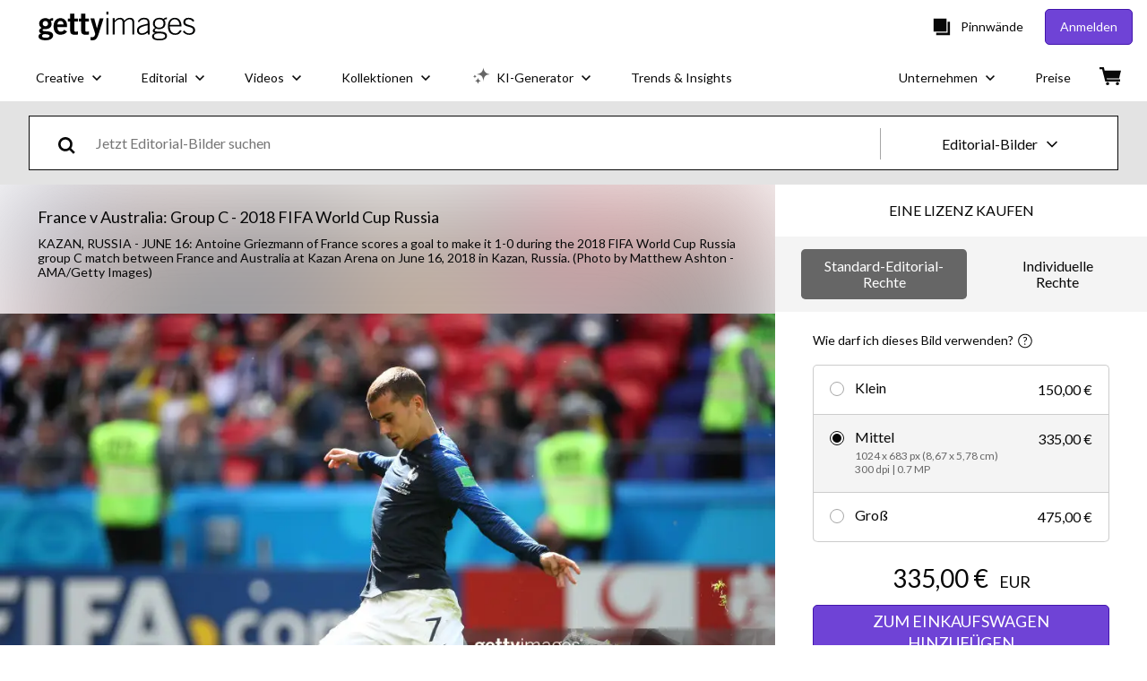

--- FILE ---
content_type: text/html; charset=utf-8
request_url: https://www.gettyimages.at/detail/nachrichtenfoto/antoine-griezmann-of-france-scores-a-goal-to-make-it-1-nachrichtenfoto/976123024
body_size: 54700
content:
<!DOCTYPE html><html class="de getty no-js" lang="de" prefix="og: http://ogp.me/ns#"><head><script>window.renderStart = new Date().getTime();
window.currentSite = {
  domainSuffix: "at",
  nickname: "getty",
  isGetty: true,
  isiStock: false,
  countryLanguagePrefix: "",
  tld: "at",
  path: "/detail/nachrichtenfoto/antoine-griezmann-of-france-scores-a-goal-to-make-it-1-nachrichtenfoto/976123024",
  host: "www.gettyimages.at"
}
window.notificationsContext = '';
window.currentApplication = "asset-detail";
window.pipelineId = "3140816";
window.requireCookieConsent = false
window.environment = {
  isProduction: true
}
window.pipelineId = "3140816"
window.experiences = {"reactcreativecarousel":{"is_active":true,"active_offers":{"offers":"Carousel"},"metadata":{"bot":"Carousel","pulse":"true"}},"reactcreativeimageslanding":{"is_active":true,"active_offers":{},"metadata":{"bot":"true"}},"seowhitelistandcanonicals":{"is_active":true,"active_offers":{},"metadata":{"bot":"true"}},"setfederatedcomponentcookies":{"is_active":true,"active_offers":{},"metadata":{"bot":"true"}}}
window.google_tag_manager_id = "GTM-P4WB37"</script><script>(function() {
  window.localeStrings = window.localeStrings || {};
  var lsData = null;
  for (var key in lsData) { window.localeStrings[key] = lsData[key]; }

  window.visitorExperiencesData = window.visitorExperiencesData || {};
  var veData = null;
  for (var key in veData) { window.visitorExperiencesData[key] = veData[key]; }

  //HACK? - SiteMap class script is not loaded yet, but here is where we know the values for its constructor.
  if(!window.siteMap){window.siteMap = {};}
  window.siteMap.constructorValues = {
    location: window.location,
    countryLanguagePrefixes: {},
    languageOnlyPrefixes: {},
    siteMapMethods: null
  };

  window.siteCapabilitiesData = window.siteCapabilitiesData || {};
  var scData = null;
  for (var key in scData) { window.siteCapabilitiesData[key] = scData[key]; }

  window.user = {}
  window.user.isRemembered = false;
  window.user.isSecurelyRemembered = false;
  window.user.isAuthenticated = false;
  window.user.autoSuggestLocale = "de";
  window.user.isBot = true;
  window.isMobile = false;
  window.user.locale = "de"
  window.application = {
    app_prefix: "asset-detail"
  };
})();</script><link rel="preconnect" href="//spectrum.gettyimages.com"><link rel="preconnect" href="//media.gettyimages.com"><link rel="dns-prefetch" href="//spectrum.gettyimages.com"><link rel="dns-prefetch" href="//media.gettyimages.com"><link href="https://fonts.gstatic.com" rel="preconnect" /><link href="https://fonts.googleapis.com/css?family=Lato:400,400i,700,700i&amp;subset=latin-ext" rel="stylesheet" /><link href="/favicon.ico" rel="icon" type="image/x-icon" /><link href="/favicon-16x16.png" rel="icon" sizes="16x16" type="image/png" /><link href="/favicon-32x32.png" rel="icon" sizes="32x32" type="image/png" /><link href="/favicon-48x48.png" rel="icon" sizes="48x48" type="image/png" /><link href="/favicon-64x64.png" rel="icon" sizes="64x64" type="image/png" /><link href="/favicon-96x96.png" rel="icon" sizes="96x96" type="image/png" /><link href="/favicon-128x128.png" rel="icon" sizes="128x128" type="image/png" /><link href="/favicon-192x192.png" rel="icon" sizes="192x192" type="image/png" /><link href="/favicon-256x256.png" rel="icon" sizes="256x256" type="image/png" /><link rel="stylesheet" type="text/css" media="all" href="/asset-detail/assets/css/getty.3df17063987c22475567.css"><link rel="stylesheet" type="text/css" media="all" href="/asset-detail/assets/css/application.64a5548edb58f3176762.css"><script type="text/javascript" src="/asset-detail/assets/polyfill.c488898ad8e4dbd27672.js" nomodule="nomodule"></script><script type="text/javascript" src="/asset-detail/assets/application.e5ea55f4b10935ee8e1e.js" defer="defer"></script><title>Antoine Griezmann of France scores a goal to make it 1-0 during the... Nachrichtenfoto - Getty Images</title><meta charset="utf-8" /><meta name="csrf-param" content="authenticity_token" />
<meta name="csrf-token" content="jBcEp31NrF1MzJAye23jRnuJ83WqRl1uMt_9qxTEDHzTZlq1sueptENnFJ2HPhmgSPakbRAIvQdjHUgAMPy58w" /><meta name="title" content="Antoine Griezmann of France scores a goal to make it 1-0 during the... Nachrichtenfoto - Getty Images" /><meta name="description" content="Antoine Griezmann of France scores a goal to make it 1-0 during the 2018 FIFA World Cup Russia group C match between France and Australia at Kazan Arena on June 16, 2018 in Kazan, Russia. Erstklassige Nachrichtenbilder in hoher Auflösung bei Getty Images" /><meta name="viewport" content="width=device-width, initial-scale=1.0" /><meta name="apple-mobile-web-app-capable" content="yes" /><meta name="apple-mobile-web-app-status-bar-style" content="black-translucent" /><meta name="robots" content="noai, noimageai" /><meta content="Antoine Griezmann of France scores a goal to make it 1-0 during the..." property="og:title" /><meta content="https://media.gettyimages.com/id/976123024/de/foto/kazan-russia-antoine-griezmann-of-france-scores-a-goal-to-make-it-1-0-during-the-2018-fifa.jpg?s=594x594&amp;w=gi&amp;k=20&amp;c=KbHZRoA07YZsrN6NoSXYYnHz9s0mmDLkN4NS0kLd2kk=" property="og:image" /><meta content="/detail/nachrichtenfoto/antoine-griezmann-of-france-scores-a-goal-to-make-it-1-nachrichtenfoto/976123024" property="og:url" /><meta content="594" property="og:image:width" /><meta content="396" property="og:image:height" /><meta content="Antoine Griezmann of France scores a goal to make it 1-0 during the 2018 FIFA World Cup Russia group C match between France and Australia at Kazan Arena on June 16, 2018 in Kazan, Russia." property="og:description" /><meta content="de" property="og:locale" /><meta content="Getty Images" property="og:site_name" /><meta content="article" property="og:type" /><meta content="@gettyimages" name="twitter:site" /><meta content="summary_large_image" name="twitter:card" /><meta content="Antoine Griezmann of France scores a goal to make it 1-0 during the..." name="twitter:title" /><meta content="https://media.gettyimages.com/id/976123024/de/foto/kazan-russia-antoine-griezmann-of-france-scores-a-goal-to-make-it-1-0-during-the-2018-fifa.jpg?s=594x594&amp;w=gi&amp;k=20&amp;c=KbHZRoA07YZsrN6NoSXYYnHz9s0mmDLkN4NS0kLd2kk=" name="twitter:image" /><meta content="594" name="twitter:image:width" /><meta content="396" name="twitter:image:height" /><meta content="max-image-preview:large" name="robots" /><meta content="app-id=376812381,app-argument=https://www.gettyimages.at/detail/nachrichtenfoto/antoine-griezmann-of-france-scores-a-goal-to-make-it-1-nachrichtenfoto/976123024" name="apple-itunes-app" /><link href="https://www.gettyimages.com.au/detail/news-photo/antoine-griezmann-of-france-scores-a-goal-to-make-it-1-0-news-photo/976123024" hreflang="en-AU" rel="alternate" /><link href="https://www.gettyimages.be/detail/nieuwsfoto%27s/antoine-griezmann-of-france-scores-a-goal-to-make-it-1-0-nieuwsfotos/976123024" hreflang="nl-BE" rel="alternate" /><link href="https://www.gettyimages.com.br/detail/foto-jornal%C3%ADstica/antoine-griezmann-of-france-scores-a-goal-to-make-it-foto-jornal%C3%ADstica/976123024" hreflang="pt-BR" rel="alternate" /><link href="https://www.gettyimages.ca/detail/news-photo/antoine-griezmann-of-france-scores-a-goal-to-make-it-1-0-news-photo/976123024" hreflang="en-CA" rel="alternate" /><link href="https://www.gettyimages.dk/detail/news-photo/antoine-griezmann-of-france-scores-a-goal-to-make-it-1-0-news-photo/976123024" hreflang="en-DK" rel="alternate" /><link href="https://www.gettyimages.de/detail/nachrichtenfoto/antoine-griezmann-of-france-scores-a-goal-to-make-it-1-nachrichtenfoto/976123024" hreflang="de" rel="alternate" /><link href="https://www.gettyimages.es/detail/fotograf%C3%ADa-de-noticias/antoine-griezmann-of-france-scores-a-goal-to-fotograf%C3%ADa-de-noticias/976123024" hreflang="es" rel="alternate" /><link href="https://www.gettyimages.fr/detail/photo-d%27actualit%C3%A9/antoine-griezmann-of-france-scores-a-goal-to-make-it-photo-dactualit%C3%A9/976123024" hreflang="fr" rel="alternate" /><link href="https://www.gettyimages.in/detail/news-photo/antoine-griezmann-of-france-scores-a-goal-to-make-it-1-0-news-photo/976123024" hreflang="en-IN" rel="alternate" /><link href="https://www.gettyimages.ie/detail/news-photo/antoine-griezmann-of-france-scores-a-goal-to-make-it-1-0-news-photo/976123024" hreflang="en-IE" rel="alternate" /><link href="https://www.gettyimages.it/detail/fotografie-di-cronaca/antoine-griezmann-of-france-scores-a-goal-to-fotografie-di-cronaca/976123024" hreflang="it" rel="alternate" /><link href="https://www.gettyimages.com.mx/detail/fotograf%C3%ADa-de-noticias/antoine-griezmann-of-france-scores-a-goal-to-fotograf%C3%ADa-de-noticias/976123024" hreflang="es-MX" rel="alternate" /><link href="https://www.gettyimages.nl/detail/nieuwsfoto%27s/antoine-griezmann-of-france-scores-a-goal-to-make-it-1-0-nieuwsfotos/976123024" hreflang="nl" rel="alternate" /><link href="https://www.gettyimages.co.nz/detail/news-photo/antoine-griezmann-of-france-scores-a-goal-to-make-it-1-0-news-photo/976123024" hreflang="en-NZ" rel="alternate" /><link href="https://www.gettyimages.no/detail/news-photo/antoine-griezmann-of-france-scores-a-goal-to-make-it-1-0-news-photo/976123024" hreflang="en-NO" rel="alternate" /><link href="https://www.gettyimages.at/detail/nachrichtenfoto/antoine-griezmann-of-france-scores-a-goal-to-make-it-1-nachrichtenfoto/976123024" hreflang="de-AT" rel="alternate" /><link href="https://www.gettyimages.pt/detail/fotografia-de-not%C3%ADcias/antoine-griezmann-of-france-scores-a-goal-to-fotografia-de-not%C3%ADcias/976123024" hreflang="pt" rel="alternate" /><link href="https://www.gettyimages.ch/detail/nachrichtenfoto/antoine-griezmann-of-france-scores-a-goal-to-make-it-1-nachrichtenfoto/976123024" hreflang="de-CH" rel="alternate" /><link href="https://www.gettyimages.fi/detail/uutiskuva/antoine-griezmann-of-france-scores-a-goal-to-make-it-1-0-uutiskuva/976123024" hreflang="en-FI" rel="alternate" /><link href="https://www.gettyimages.se/detail/nyhetsfoto/antoine-griezmann-of-france-scores-a-goal-to-make-it-1-0-nyhetsfoto/976123024" hreflang="sv" rel="alternate" /><link href="https://www.gettyimages.ae/detail/news-photo/antoine-griezmann-of-france-scores-a-goal-to-make-it-1-0-news-photo/976123024" hreflang="en-AE" rel="alternate" /><link href="https://www.gettyimages.co.uk/detail/news-photo/antoine-griezmann-of-france-scores-a-goal-to-make-it-1-0-news-photo/976123024" hreflang="en-GB" rel="alternate" /><link href="https://www.gettyimages.com/detail/news-photo/antoine-griezmann-of-france-scores-a-goal-to-make-it-1-0-news-photo/976123024" hreflang="en-US" rel="alternate" /><link href="https://www.gettyimages.hk/detail/%E6%96%B0%E8%81%9E%E7%85%A7%E7%89%87/antoine-griezmann-of-france-scores-a-goal-to-make-it-1-0-during-%E6%96%B0%E8%81%9E%E7%85%A7%E7%89%87/976123024" hreflang="zh-HK" rel="alternate" /><link href="https://www.gettyimages.co.jp/detail/%E3%83%8B%E3%83%A5%E3%83%BC%E3%82%B9%E5%86%99%E7%9C%9F/antoine-griezmann-of-france-scores-a-goal-to-make-it-1-0-during-%E3%83%8B%E3%83%A5%E3%83%BC%E3%82%B9%E5%86%99%E7%9C%9F/976123024" hreflang="ja" rel="alternate" /><link href="https://www.gettyimages.com/detail/news-photo/antoine-griezmann-of-france-scores-a-goal-to-make-it-1-0-news-photo/976123024" hreflang="x-default" rel="alternate" /><link href="/detail/nachrichtenfoto/antoine-griezmann-of-france-scores-a-goal-to-make-it-1-nachrichtenfoto/976123024" rel="canonical" /><link href="/sign-in?returnurl=%2Fdetail%2Fnachrichtenfoto%2Fantoine-griezmann-of-france-scores-a-goal-to-make-it-1-nachrichtenfoto%2F976123024" rel="signin" /><link href="/purchase/cart" rel="cart" /><link href="http://www.gettyimages.at/opensearch.xml" rel="search" type="application/opensearchdescription+xml" /></head><body class="asset_detail_container asset-detail-page"><meta name="itemType" content="https://schema.org/WebPage" /><div id="header-wrapper">      <script type="application/json" data-component='Header'>
        {"layout":"full","currentPage":"asset_detail","showEnterpriseDropdown":true,"linkDisabled":false}
      </script>
      <script type="text/javascript">if(!window.remotes) { window.remotes = {}; }</script><link rel="stylesheet" href="/components/global-nav/static/css/alliance-ui-styles.25ba40e97e4633038cd7.css"/><link rel="stylesheet" href="/components/global-nav/static/css/9385.fc7c4e9c23e3b5da3abb.css"/><link rel="stylesheet" href="/components/global-nav/static/css/components-getty-Header.70d5f83c24aae5bd521a.css"/><link rel="stylesheet" href="/components/global-nav/static/css/Header.f22ce4f2595e3f5f52d1.css"/><script src="/components/global-nav/static/remoteEntry.67c90117a8b3ab66a4a9.js" integrity="sha384-ncLplTSRQE24KzloB6J95aZZ1oNvYehG3YIfaBAA7qiiUEYzCxdWKhgyQR4LWBrg" defer=""></script><script src="/components/global-nav/static/7029.267c5906610c4cc4e3f1.js" integrity="sha384-c1DXzFaIVIheR9zEw+EAlIo0eRsT0Ye3wcjWnc2yCZptEZm2oxIqqa4iipN21Yj+" defer=""></script><script src="/components/global-nav/static/Header.de4b69e812b633fa5f02.js" integrity="sha384-49Nq0yC4AesfZwt6VABWFeI1705sWpP0Rn1XEH2pI/ZjCvMofj9aScXcXoXA5gHl" defer=""></script><script src="/components/global-nav/static/getty-js.2bc40e974014f9d656ea.js" integrity="sha384-h1qICwv6QheiMxmEjkjBncktFzd+zwz5IMS8P2YUtwv3WnnlXU5BxQ93iSJk1GBK" defer=""></script><script src="/components/global-nav/static/locales-getty-de.4f9895fd9dea68512af2.js" integrity="sha384-plu7qV8TYgy1l9zGv8o7aVK+4dlbWh2VB4uzx7npqHdOqGjjItv0YICwuZGnozG9" defer=""></script><script src="/components/global-nav/static/7753.e8e37fbb58e65fe58f6d.js" integrity="sha384-oj4NW7yTrtNI7lWqvhxN6PGC8/7AmDMPpIWAH7haDFxC5nwICkAyZQpl7QUEoInB" defer=""></script><script src="/components/global-nav/static/5000.e78876c5ea36791488c2.js" integrity="sha384-bNcnkBEg8GZnM5zoPw7l52xEfygz1egB6nFUZVCUpI5yJumoRSW4qJpLhN8fAglU" defer=""></script><script src="/components/global-nav/static/2482.66dcf6f1816a77e20a1f.js" integrity="sha384-KoN7VKfGsCUidco3NX/BL9LKqPSVCciqdgF7rhEI2UpvbyK74qeFo957CLnUxaE+" defer=""></script><script src="/components/global-nav/static/4176.93100ad5d38a406d7c2d.js" integrity="sha384-z5g9G4DQO3a2AKdzDfUYVDw7ni1WMf0zIxVP8slKmsBvpX9xnpbbH/62IMW4kWfe" defer=""></script><script src="/components/global-nav/static/7054.b2cbdc11df5af4c3a34b.js" integrity="sha384-h9uxpRBL/yzoW3ZcdqvleCZlYHP+HYORSfy1HC0DnCqFID2d41XzY48LbVIeKqX6" defer=""></script><script src="/components/global-nav/static/components-getty-Header.b757d62fcf2c908d2899.js" integrity="sha384-BY0/u5+NJjf+8o3ZWezCHt545XHWipo/i9/2oZiCO/XqKMjOCD8WciRTtdx54e/x" defer=""></script><div ng-non-bindable="true" data-component="Header" data-prerender="true" data-app="global_nav" data-locale="de" data-site="getty" data-federated-component="true" data-root="false"><!--$--><script id="header_29287" type="text/javascript">if(!window.remotes['global_nav']){window.remotes['global_nav']={};}
    window.remotes['global_nav']['header']={};
    window.remotes['global_nav']['header'].state="%7B%22mutations%22%3A%5B%5D%2C%22queries%22%3A%5B%7B%22dehydratedAt%22%3A1768613674988%2C%22state%22%3A%7B%22data%22%3A%7B%22premiumDashBoardEnabled%22%3Afalse%2C%22isAnonymous%22%3Atrue%2C%22isAuthenticated%22%3Afalse%2C%22isKnownUser%22%3Afalse%2C%22isBot%22%3Atrue%2C%22isTeamLeader%22%3Afalse%2C%22isTeamMember%22%3Afalse%2C%22billingCountryCode%22%3A%22AUT%22%2C%22hasActiveGenerationAgreement%22%3Afalse%2C%22isEligibleForPremiumPlusMusic%22%3Atrue%2C%22displayName%22%3A%22%22%2C%22emergencyBannersData%22%3A%7B%7D%2C%22creativeTrendingSearchLinksImage%22%3A%5B%7B%22name%22%3A%22Glatteis%22%2C%22gaName%22%3A%22Glatteis%22%2C%22href%22%3A%22%2Ffotos%2Fglatteis%22%7D%2C%7B%22name%22%3A%22Grippe%22%2C%22gaName%22%3A%22Grippe%22%2C%22href%22%3A%22%2Ffotos%2Fgrippe%22%7D%2C%7B%22name%22%3A%22Kolonialzeit%20Schiffe%22%2C%22gaName%22%3A%22Kolonialzeit%20Schiffe%22%2C%22href%22%3A%22%2Ffotos%2Fkolonialzeit-schiffe%22%7D%2C%7B%22name%22%3A%22Knie%20Operation%22%2C%22gaName%22%3A%22Knie%20Operation%22%2C%22href%22%3A%22%2Ffotos%2Fknie-operation%22%7D%2C%7B%22name%22%3A%22Zigaretten%22%2C%22gaName%22%3A%22Zigaretten%22%2C%22href%22%3A%22%2Ffotos%2Fzigaretten%22%7D%2C%7B%22name%22%3A%22Moorea%20Island%22%2C%22gaName%22%3A%22Moorea%20Island%22%2C%22href%22%3A%22%2Ffotos%2Fmoorea-island%22%7D%2C%7B%22name%22%3A%22Mailand%20Olympia%22%2C%22gaName%22%3A%22Mailand%20Olympia%22%2C%22href%22%3A%22%2Ffotos%2Fmailand-olympia%22%7D%2C%7B%22name%22%3A%22Musikkapelle%20Blasmusik%22%2C%22gaName%22%3A%22Musikkapelle%20Blasmusik%22%2C%22href%22%3A%22%2Ffotos%2Fmusikkapelle-blasmusik%22%7D%2C%7B%22name%22%3A%22Kindergarten%22%2C%22gaName%22%3A%22Kindergarten%22%2C%22href%22%3A%22%2Ffotos%2Fkindergarten%22%7D%2C%7B%22name%22%3A%22Laufen%20Winter%22%2C%22gaName%22%3A%22Laufen%20Winter%22%2C%22href%22%3A%22%2Ffotos%2Flaufen-winter%22%7D%2C%7B%22name%22%3A%22Traktor%22%2C%22gaName%22%3A%22Traktor%22%2C%22href%22%3A%22%2Ffotos%2Ftraktor%22%7D%2C%7B%22name%22%3A%22Winter%22%2C%22gaName%22%3A%22Winter%22%2C%22href%22%3A%22%2Ffotos%2Fwinter%22%7D%2C%7B%22name%22%3A%22Algarve%22%2C%22gaName%22%3A%22Algarve%22%2C%22href%22%3A%22%2Ffotos%2Falgarve%22%7D%2C%7B%22name%22%3A%22Pleite%22%2C%22gaName%22%3A%22Pleite%22%2C%22href%22%3A%22%2Ffotos%2Fpleite%22%7D%2C%7B%22name%22%3A%22Urlaub%22%2C%22gaName%22%3A%22Urlaub%22%2C%22href%22%3A%22%2Ffotos%2Furlaub%22%7D%5D%2C%22creativeTrendingSearchLinksVideo%22%3A%5B%7B%22name%22%3A%22Feuerwerk%22%2C%22gaName%22%3A%22Fireworks%22%2C%22href%22%3A%22%2Fvideo%2Ffeuerwerk%22%7D%2C%7B%22name%22%3A%22Konfetti%22%2C%22gaName%22%3A%22Confetti%22%2C%22href%22%3A%22%2Fvideo%2Fkonfetti%22%7D%2C%7B%22name%22%3A%22W%C3%A4hrung%22%2C%22gaName%22%3A%22Money%22%2C%22href%22%3A%22%2Fvideo%2Fw%25C3%25A4hrung%22%7D%2C%7B%22name%22%3A%22Weltall%22%2C%22gaName%22%3A%22Space%22%2C%22href%22%3A%22%2Fvideo%2Fweltall%22%7D%2C%7B%22name%22%3A%22Natur%22%2C%22gaName%22%3A%22Nature%22%2C%22href%22%3A%22%2Fvideo%2Fnatur%22%7D%5D%2C%22creativeTrendingSearchLinksIllustration%22%3A%5B%7B%22name%22%3A%22Pfeil%22%2C%22gaName%22%3A%22Arrows%22%2C%22href%22%3A%22%2Fgrafiken%2Fpfeil%22%7D%2C%7B%22name%22%3A%22Hintergrund%22%2C%22gaName%22%3A%22Backgrounds%22%2C%22href%22%3A%22%2Fgrafiken%2Fhintergrund%22%7D%2C%7B%22name%22%3A%22Symbole%22%2C%22gaName%22%3A%22Icons%22%2C%22href%22%3A%22%2Fgrafiken%2Fsymbole%22%7D%2C%7B%22name%22%3A%22Texturiert%22%2C%22gaName%22%3A%22Textures%22%2C%22href%22%3A%22%2Fgrafiken%2Ftexturiert%22%7D%2C%7B%22name%22%3A%22Soziales%20Netzwerk%22%2C%22gaName%22%3A%22Social%20Media%22%2C%22href%22%3A%22%2Fgrafiken%2Fsoziales-netzwerk%22%7D%5D%2C%22creativeTrendingSearchLinksVector%22%3A%5B%7B%22name%22%3A%22Pfeil%22%2C%22gaName%22%3A%22Arrows%22%2C%22href%22%3A%22%2Fvektorgrafiken%2Fpfeil%22%7D%2C%7B%22name%22%3A%22Hintergrund%22%2C%22gaName%22%3A%22Backgrounds%22%2C%22href%22%3A%22%2Fvektorgrafiken%2Fhintergrund%22%7D%2C%7B%22name%22%3A%22Symbole%22%2C%22gaName%22%3A%22Icons%22%2C%22href%22%3A%22%2Fvektorgrafiken%2Fsymbole%22%7D%2C%7B%22name%22%3A%22Texturiert%22%2C%22gaName%22%3A%22Textures%22%2C%22href%22%3A%22%2Fvektorgrafiken%2Ftexturiert%22%7D%2C%7B%22name%22%3A%22Soziales%20Netzwerk%22%2C%22gaName%22%3A%22Social%20Media%22%2C%22href%22%3A%22%2Fvektorgrafiken%2Fsoziales-netzwerk%22%7D%5D%2C%22editorialTrendingSearchLinksImage%22%3A%5B%7B%22name%22%3A%22Golden%20Globes%22%2C%22gaName%22%3A%22Golden%20Globes%22%2C%22href%22%3A%22%2Ffotos%2Fgolden-globes%22%7D%2C%7B%22name%22%3A%22Trump%22%2C%22gaName%22%3A%22Trump%22%2C%22href%22%3A%22%2Ffotos%2Ftrump%22%7D%2C%7B%22name%22%3A%22Iran%22%2C%22gaName%22%3A%22Iran%22%2C%22href%22%3A%22%2Ffotos%2Firan%22%7D%2C%7B%22name%22%3A%22Xabi%20Alonso%22%2C%22gaName%22%3A%22Xabi%20Alonso%22%2C%22href%22%3A%22%2Ffotos%2Fxabi-alonso%22%7D%2C%7B%22name%22%3A%22Helene%20Fischer%22%2C%22gaName%22%3A%22Helene%20Fischer%22%2C%22href%22%3A%22%2Ffotos%2Fhelene-fischer%22%7D%2C%7B%22name%22%3A%22Jennifer%20Lawrence%22%2C%22gaName%22%3A%22Jennifer%20Lawrence%22%2C%22href%22%3A%22%2Ffotos%2Fjennifer-lawrence%22%7D%2C%7B%22name%22%3A%22Sebastian%20Ofner%22%2C%22gaName%22%3A%22Sebastian%20Ofner%22%2C%22href%22%3A%22%2Ffotos%2Fsebastian-ofner%22%7D%2C%7B%22name%22%3A%22Rose%20Byrne%22%2C%22gaName%22%3A%22Rose%20Byrne%22%2C%22href%22%3A%22%2Ffotos%2Frose-byrne%22%7D%2C%7B%22name%22%3A%22Emma%20Stone%22%2C%22gaName%22%3A%22Emma%20Stone%22%2C%22href%22%3A%22%2Ffotos%2Femma-stone%22%7D%2C%7B%22name%22%3A%22Renate%20Reinsve%22%2C%22gaName%22%3A%22Renate%20Reinsve%22%2C%22href%22%3A%22%2Ffotos%2Frenate-reinsve%22%7D%2C%7B%22name%22%3A%22Tagger%22%2C%22gaName%22%3A%22Tagger%22%2C%22href%22%3A%22%2Ffotos%2Ftagger%22%7D%2C%7B%22name%22%3A%22David%20Alaba%22%2C%22gaName%22%3A%22David%20Alaba%22%2C%22href%22%3A%22%2Ffotos%2Fdavid-alaba%22%7D%2C%7B%22name%22%3A%22Erich%20Von%20D%C3%A4niken%22%2C%22gaName%22%3A%22Erich%20Von%20D%C3%A4niken%22%2C%22href%22%3A%22%2Ffotos%2Ferich-von-d%25C3%25A4niken%22%7D%2C%7B%22name%22%3A%22Jessie%20Buckley%22%2C%22gaName%22%3A%22Jessie%20Buckley%22%2C%22href%22%3A%22%2Ffotos%2Fjessie-buckley%22%7D%2C%7B%22name%22%3A%22Selena%20Gomez%22%2C%22gaName%22%3A%22Selena%20Gomez%22%2C%22href%22%3A%22%2Ffotos%2Fselena-gomez%22%7D%2C%7B%22name%22%3A%22Julia%20Roberts%22%2C%22gaName%22%3A%22Julia%20Roberts%22%2C%22href%22%3A%22%2Ffotos%2Fjulia-roberts%22%7D%2C%7B%22name%22%3A%22Jennifer%20Garner%22%2C%22gaName%22%3A%22Jennifer%20Garner%22%2C%22href%22%3A%22%2Ffotos%2Fjennifer-garner%22%7D%2C%7B%22name%22%3A%22Conchita%20Wurst%22%2C%22gaName%22%3A%22Conchita%20Wurst%22%2C%22href%22%3A%22%2Ffotos%2Fconchita-wurst%22%7D%2C%7B%22name%22%3A%22Demi%20Moore%22%2C%22gaName%22%3A%22Demi%20Moore%22%2C%22href%22%3A%22%2Ffotos%2Fdemi-moore%22%7D%2C%7B%22name%22%3A%22Crans%20Montana%22%2C%22gaName%22%3A%22Crans%20Montana%22%2C%22href%22%3A%22%2Ffotos%2Fcrans-montana%22%7D%5D%2C%22editorialTrendingSearchLinksVideo%22%3A%5B%7B%22name%22%3A%22Iran%22%2C%22gaName%22%3A%22Iran%22%2C%22href%22%3A%22%2Fvideo%2Firan%22%7D%5D%2C%22editorialTrendingSearchLinksNews%22%3A%5B%7B%22name%22%3A%22Trump%22%2C%22gaName%22%3A%22Trump%22%2C%22href%22%3A%22%2Ffotos%2Ftrump%22%7D%2C%7B%22name%22%3A%22Iran%22%2C%22gaName%22%3A%22Iran%22%2C%22href%22%3A%22%2Ffotos%2Firan%22%7D%2C%7B%22name%22%3A%22Crans%20Montana%22%2C%22gaName%22%3A%22Crans%20Montana%22%2C%22href%22%3A%22%2Ffotos%2Fcrans-montana%22%7D%2C%7B%22name%22%3A%22Reza%20Pahlavi%22%2C%22gaName%22%3A%22Reza%20Pahlavi%22%2C%22href%22%3A%22%2Ffotos%2Freza-pahlavi%22%7D%2C%7B%22name%22%3A%22Minnesota%22%2C%22gaName%22%3A%22Minnesota%22%2C%22href%22%3A%22%2Ffotos%2Fminnesota%22%7D%2C%7B%22name%22%3A%22Stephen%20Maturen%22%2C%22gaName%22%3A%22Stephen%20Maturen%22%2C%22href%22%3A%22%2Ffotos%2Fstephen-maturen%22%7D%2C%7B%22name%22%3A%22Gr%C3%B6nland%22%2C%22gaName%22%3A%22Gr%C3%B6nland%22%2C%22href%22%3A%22%2Ffotos%2Fgr%25C3%25B6nland%22%7D%2C%7B%22name%22%3A%22No%20Trousers%20Tube%20Ride%22%2C%22gaName%22%3A%22No%20Trousers%20Tube%20Ride%22%2C%22href%22%3A%22%2Ffotos%2Fno-trousers-tube-ride%22%7D%5D%2C%22editorialTrendingSearchLinksSports%22%3A%5B%7B%22name%22%3A%22Xabi%20Alonso%22%2C%22gaName%22%3A%22Xabi%20Alonso%22%2C%22href%22%3A%22%2Ffotos%2Fxabi-alonso%22%7D%2C%7B%22name%22%3A%22Sebastian%20Ofner%22%2C%22gaName%22%3A%22Sebastian%20Ofner%22%2C%22href%22%3A%22%2Ffotos%2Fsebastian-ofner%22%7D%2C%7B%22name%22%3A%22Tagger%22%2C%22gaName%22%3A%22Tagger%22%2C%22href%22%3A%22%2Ffotos%2Ftagger%22%7D%2C%7B%22name%22%3A%22David%20Alaba%22%2C%22gaName%22%3A%22David%20Alaba%22%2C%22href%22%3A%22%2Ffotos%2Fdavid-alaba%22%7D%2C%7B%22name%22%3A%22Lewis%20Hamilton%22%2C%22gaName%22%3A%22Lewis%20Hamilton%22%2C%22href%22%3A%22%2Ffotos%2Flewis-hamilton%22%7D%2C%7B%22name%22%3A%22Mbappe%22%2C%22gaName%22%3A%22Mbappe%22%2C%22href%22%3A%22%2Ffotos%2Fmbappe%22%7D%2C%7B%22name%22%3A%22Michael%20Carrick%22%2C%22gaName%22%3A%22Michael%20Carrick%22%2C%22href%22%3A%22%2Ffotos%2Fmichael-carrick%22%7D%2C%7B%22name%22%3A%22Aaron%20Rodgers%22%2C%22gaName%22%3A%22Aaron%20Rodgers%22%2C%22href%22%3A%22%2Ffotos%2Faaron-rodgers%22%7D%2C%7B%22name%22%3A%22Sinner%22%2C%22gaName%22%3A%22Sinner%22%2C%22href%22%3A%22%2Ffotos%2Fsinner%22%7D%2C%7B%22name%22%3A%22Sabitzer%22%2C%22gaName%22%3A%22Sabitzer%22%2C%22href%22%3A%22%2Ffotos%2Fsabitzer%22%7D%2C%7B%22name%22%3A%22Glasner%22%2C%22gaName%22%3A%22Glasner%22%2C%22href%22%3A%22%2Ffotos%2Fglasner%22%7D%2C%7B%22name%22%3A%22Marcel%20Sabitzer%22%2C%22gaName%22%3A%22Marcel%20Sabitzer%22%2C%22href%22%3A%22%2Ffotos%2Fmarcel-sabitzer%22%7D%2C%7B%22name%22%3A%22Mike%20Tomlin%22%2C%22gaName%22%3A%22Mike%20Tomlin%22%2C%22href%22%3A%22%2Ffotos%2Fmike-tomlin%22%7D%2C%7B%22name%22%3A%22Ofner%22%2C%22gaName%22%3A%22Ofner%22%2C%22href%22%3A%22%2Ffotos%2Fofner%22%7D%2C%7B%22name%22%3A%22Eagles%22%2C%22gaName%22%3A%22Eagles%22%2C%22href%22%3A%22%2Ffotos%2Feagles%22%7D%2C%7B%22name%22%3A%22Jules%20Bianchi%22%2C%22gaName%22%3A%22Jules%20Bianchi%22%2C%22href%22%3A%22%2Ffotos%2Fjules-bianchi%22%7D%2C%7B%22name%22%3A%2249ers%22%2C%22gaName%22%3A%2249ers%22%2C%22href%22%3A%22%2Ffotos%2F49ers%22%7D%2C%7B%22name%22%3A%22Venus%20Williams%22%2C%22gaName%22%3A%22Venus%20Williams%22%2C%22href%22%3A%22%2Ffotos%2Fvenus-williams%22%7D%2C%7B%22name%22%3A%22Chicago%20Bears%22%2C%22gaName%22%3A%22Chicago%20Bears%22%2C%22href%22%3A%22%2Ffotos%2Fchicago-bears%22%7D%2C%7B%22name%22%3A%22Arbeloa%22%2C%22gaName%22%3A%22Arbeloa%22%2C%22href%22%3A%22%2Ffotos%2Farbeloa%22%7D%5D%2C%22editorialTrendingSearchLinksEntertainment%22%3A%5B%7B%22name%22%3A%22Helene%20Fischer%22%2C%22gaName%22%3A%22Helene%20Fischer%22%2C%22href%22%3A%22%2Ffotos%2Fhelene-fischer%22%7D%2C%7B%22name%22%3A%22Golden%20Globes%22%2C%22gaName%22%3A%22Golden%20Globes%22%2C%22href%22%3A%22%2Ffotos%2Fgolden-globes%22%7D%2C%7B%22name%22%3A%22Jennifer%20Garner%22%2C%22gaName%22%3A%22Jennifer%20Garner%22%2C%22href%22%3A%22%2Ffotos%2Fjennifer-garner%22%7D%2C%7B%22name%22%3A%22Erich%20Von%20D%C3%A4niken%22%2C%22gaName%22%3A%22Erich%20Von%20D%C3%A4niken%22%2C%22href%22%3A%22%2Ffotos%2Ferich-von-d%25C3%25A4niken%22%7D%2C%7B%22name%22%3A%22Conchita%20Wurst%22%2C%22gaName%22%3A%22Conchita%20Wurst%22%2C%22href%22%3A%22%2Ffotos%2Fconchita-wurst%22%7D%2C%7B%22name%22%3A%22Julia%20Roberts%22%2C%22gaName%22%3A%22Julia%20Roberts%22%2C%22href%22%3A%22%2Ffotos%2Fjulia-roberts%22%7D%2C%7B%22name%22%3A%22Demi%20Moore%22%2C%22gaName%22%3A%22Demi%20Moore%22%2C%22href%22%3A%22%2Ffotos%2Fdemi-moore%22%7D%2C%7B%22name%22%3A%22Kiefer%20Sutherland%22%2C%22gaName%22%3A%22Kiefer%20Sutherland%22%2C%22href%22%3A%22%2Ffotos%2Fkiefer-sutherland%22%7D%2C%7B%22name%22%3A%22Jennifer%20Lawrence%22%2C%22gaName%22%3A%22Jennifer%20Lawrence%22%2C%22href%22%3A%22%2Ffotos%2Fjennifer-lawrence%22%7D%2C%7B%22name%22%3A%22Renate%20Reinsve%22%2C%22gaName%22%3A%22Renate%20Reinsve%22%2C%22href%22%3A%22%2Ffotos%2Frenate-reinsve%22%7D%2C%7B%22name%22%3A%22Jodie%20Foster%22%2C%22gaName%22%3A%22Jodie%20Foster%22%2C%22href%22%3A%22%2Ffotos%2Fjodie-foster%22%7D%2C%7B%22name%22%3A%22Rose%20Byrne%22%2C%22gaName%22%3A%22Rose%20Byrne%22%2C%22href%22%3A%22%2Ffotos%2Frose-byrne%22%7D%2C%7B%22name%22%3A%22Jessie%20Buckley%22%2C%22gaName%22%3A%22Jessie%20Buckley%22%2C%22href%22%3A%22%2Ffotos%2Fjessie-buckley%22%7D%2C%7B%22name%22%3A%22Emma%20Stone%22%2C%22gaName%22%3A%22Emma%20Stone%22%2C%22href%22%3A%22%2Ffotos%2Femma-stone%22%7D%2C%7B%22name%22%3A%22Daniel%20Stern%22%2C%22gaName%22%3A%22Daniel%20Stern%22%2C%22href%22%3A%22%2Ffotos%2Fdaniel-stern%22%7D%2C%7B%22name%22%3A%22Patrice%20Aminati%22%2C%22gaName%22%3A%22Patrice%20Aminati%22%2C%22href%22%3A%22%2Ffotos%2Fpatrice-aminati%22%7D%5D%2C%22editorialTrendingSearchLinksFashion%22%3A%5B%7B%22name%22%3A%22Golden%20Globes%22%2C%22gaName%22%3A%22Golden%20Globes%22%2C%22href%22%3A%22%2Ffotos%2Fgolden-globes%22%7D%2C%7B%22name%22%3A%22Selena%20Gomez%22%2C%22gaName%22%3A%22Selena%20Gomez%22%2C%22href%22%3A%22%2Ffotos%2Fselena-gomez%22%7D%2C%7B%22name%22%3A%22Pamela%20Anderson%22%2C%22gaName%22%3A%22Pamela%20Anderson%22%2C%22href%22%3A%22%2Ffotos%2Fpamela-anderson%22%7D%2C%7B%22name%22%3A%22Teyana%20Taylor%22%2C%22gaName%22%3A%22Teyana%20Taylor%22%2C%22href%22%3A%22%2Ffotos%2Fteyana-taylor%22%7D%2C%7B%22name%22%3A%22Emma%20Stone%22%2C%22gaName%22%3A%22Emma%20Stone%22%2C%22href%22%3A%22%2Ffotos%2Femma-stone%22%7D%2C%7B%22name%22%3A%22Jennifer%20Lawrence%22%2C%22gaName%22%3A%22Jennifer%20Lawrence%22%2C%22href%22%3A%22%2Ffotos%2Fjennifer-lawrence%22%7D%2C%7B%22name%22%3A%22Renate%20Reinsve%22%2C%22gaName%22%3A%22Renate%20Reinsve%22%2C%22href%22%3A%22%2Ffotos%2Frenate-reinsve%22%7D%2C%7B%22name%22%3A%22Natasha%20Lyonne%22%2C%22gaName%22%3A%22Natasha%20Lyonne%22%2C%22href%22%3A%22%2Ffotos%2Fnatasha-lyonne%22%7D%2C%7B%22name%22%3A%22Miley%20Cyrus%22%2C%22gaName%22%3A%22Miley%20Cyrus%22%2C%22href%22%3A%22%2Ffotos%2Fmiley-cyrus%22%7D%2C%7B%22name%22%3A%22Rose%20Byrne%22%2C%22gaName%22%3A%22Rose%20Byrne%22%2C%22href%22%3A%22%2Ffotos%2Frose-byrne%22%7D%2C%7B%22name%22%3A%22Jennifer%20Lopez%22%2C%22gaName%22%3A%22Jennifer%20Lopez%22%2C%22href%22%3A%22%2Ffotos%2Fjennifer-lopez%22%7D%2C%7B%22name%22%3A%22Eva%20Victor%22%2C%22gaName%22%3A%22Eva%20Victor%22%2C%22href%22%3A%22%2Ffotos%2Feva-victor%22%7D%2C%7B%22name%22%3A%22Golden%20Globes%202026%22%2C%22gaName%22%3A%22Golden%20Globes%202026%22%2C%22href%22%3A%22%2Ffotos%2Fgolden-globes-2026%22%7D%2C%7B%22name%22%3A%22Tessa%20Thompson%22%2C%22gaName%22%3A%22Tessa%20Thompson%22%2C%22href%22%3A%22%2Ffotos%2Ftessa-thompson%22%7D%2C%7B%22name%22%3A%22Jessie%20Buckley%22%2C%22gaName%22%3A%22Jessie%20Buckley%22%2C%22href%22%3A%22%2Ffotos%2Fjessie-buckley%22%7D%2C%7B%22name%22%3A%22Leslie%20Mann%22%2C%22gaName%22%3A%22Leslie%20Mann%22%2C%22href%22%3A%22%2Ffotos%2Fleslie-mann%22%7D%2C%7B%22name%22%3A%22Ayo%20Edebiri%22%2C%22gaName%22%3A%22Ayo%20Edebiri%22%2C%22href%22%3A%22%2Ffotos%2Fayo-edebiri%22%7D%2C%7B%22name%22%3A%22Elle%20Fanning%22%2C%22gaName%22%3A%22Elle%20Fanning%22%2C%22href%22%3A%22%2Ffotos%2Felle-fanning%22%7D%2C%7B%22name%22%3A%22Chase%20Infiniti%22%2C%22gaName%22%3A%22Chase%20Infiniti%22%2C%22href%22%3A%22%2Ffotos%2Fchase-infiniti%22%7D%2C%7B%22name%22%3A%22Wanda%20Sykes%22%2C%22gaName%22%3A%22Wanda%20Sykes%22%2C%22href%22%3A%22%2Ffotos%2Fwanda-sykes%22%7D%5D%2C%22editorialTrendingSearchLinksArchive%22%3A%5B%5D%2C%22gettyCreativePopularCategories%22%3A%7B%22illustrations%22%3A%5B%7B%22trackingLabel%22%3A%22Backgrounds%22%2C%22localizedLinkText%22%3A%22Hintergr%C3%BCnde%22%2C%22path%22%3A%22%2Fvektoren%2Fhintergr%25C3%25BCnde%22%7D%2C%7B%22trackingLabel%22%3A%22Business%20and%20Finance%22%2C%22localizedLinkText%22%3A%22Business%20und%20Finanzen%22%2C%22path%22%3A%22%2Fvektoren%2Fbusiness-und-finanzen%22%7D%2C%7B%22trackingLabel%22%3A%22Cartoons%20and%20Comics%22%2C%22localizedLinkText%22%3A%22Cartoons%20und%20Comics%22%2C%22path%22%3A%22%2Fvektoren%2Fcartoons-und-comics%22%7D%2C%7B%22trackingLabel%22%3A%22Education%22%2C%22localizedLinkText%22%3A%22Bildungswesen%22%2C%22path%22%3A%22%2Fvektoren%2Fbildung%22%7D%2C%7B%22trackingLabel%22%3A%22Emblems%20Banners%20and%20Badges%22%2C%22localizedLinkText%22%3A%22Embleme%2C%20Banner%20und%20Abzeichen%22%2C%22path%22%3A%22%2Fvektoren%2Fembleme-banner-und-abzeichen%22%7D%2C%7B%22trackingLabel%22%3A%22Family%22%2C%22localizedLinkText%22%3A%22Familie%22%2C%22path%22%3A%22%2Fvektoren%2Ffamilie%22%7D%2C%7B%22trackingLabel%22%3A%22Fashion%20and%20Beauty%22%2C%22localizedLinkText%22%3A%22Mode%20und%20Beauty%22%2C%22path%22%3A%22%2Fvektoren%2Fmode-und-beauty%22%7D%2C%7B%22trackingLabel%22%3A%22Fitness%20and%20Wellness%22%2C%22localizedLinkText%22%3A%22Fitness%20und%20Wellness%22%2C%22path%22%3A%22%2Fvektoren%2Ffitness-und-wellness%22%7D%2C%7B%22trackingLabel%22%3A%22Flags%20and%20Maps%22%2C%22localizedLinkText%22%3A%22Flaggen%20und%20Karten%22%2C%22path%22%3A%22%2Fvektoren%2Fflaggen-und-karten%22%7D%2C%7B%22trackingLabel%22%3A%22Food%20and%20Drink%22%2C%22localizedLinkText%22%3A%22Essen%20und%20Trinken%22%2C%22path%22%3A%22%2Fvektoren%2Fessen-und-trinken%22%7D%2C%7B%22trackingLabel%22%3A%22Frames%20and%20Borders%22%2C%22localizedLinkText%22%3A%22Rahmen%20und%20Bord%C3%BCren%22%2C%22path%22%3A%22%2Fvektoren%2Frahmen-und-bord%25C3%25BCren%22%7D%2C%7B%22trackingLabel%22%3A%22Healthcare%20and%20Medicine%22%2C%22localizedLinkText%22%3A%22Gesundheitswesen%20und%20Medizin%22%2C%22path%22%3A%22%2Fvektoren%2Fgesundheitswesen-und-medizin%22%7D%2C%7B%22trackingLabel%22%3A%22Holidays%20and%20Seasonal%22%2C%22localizedLinkText%22%3A%22Ferien%20und%20Feiertage%22%2C%22path%22%3A%22%2Fvektoren%2Fferien-und-feiertage%22%7D%2C%7B%22trackingLabel%22%3A%22Icons%22%2C%22localizedLinkText%22%3A%22Symbole%22%2C%22path%22%3A%22%2Fvektoren%2Fsymbole%22%7D%2C%7B%22trackingLabel%22%3A%22Infographics%22%2C%22localizedLinkText%22%3A%22Infografiken%22%2C%22path%22%3A%22%2Fvektoren%2Finfografiken%22%7D%2C%7B%22trackingLabel%22%3A%22Interface%20Elements%22%2C%22localizedLinkText%22%3A%22Benutzeroberfl%C3%A4chen-Elemente%22%2C%22path%22%3A%22%2Fvektoren%2Fbenutzeroberfl%25C3%25A4chen-elemente%22%7D%2C%7B%22trackingLabel%22%3A%22Jobs%20and%20Careers%22%2C%22localizedLinkText%22%3A%22Jobs%20und%20Karriere%22%2C%22path%22%3A%22%2Fvektoren%2Fjobs-und-karriere%22%7D%2C%7B%22trackingLabel%22%3A%22Lifestyle%22%2C%22localizedLinkText%22%3A%22Lifestyle%22%2C%22path%22%3A%22%2Fvektoren%2Flifestyle%22%7D%2C%7B%22trackingLabel%22%3A%22Moods%20and%20Feelings%22%2C%22localizedLinkText%22%3A%22Gef%C3%BChle%20und%20Emotionen%22%2C%22path%22%3A%22%2Fvektoren%2Fgef%25C3%25BChle-und-emotionen%22%7D%2C%7B%22trackingLabel%22%3A%22Nature%20and%20Landscapes%22%2C%22localizedLinkText%22%3A%22Natur%20und%20Landschaften%22%2C%22path%22%3A%22%2Fvektoren%2Fnatur-und-landschaften%22%7D%2C%7B%22trackingLabel%22%3A%22Pets%20and%20Animals%22%2C%22localizedLinkText%22%3A%22Haustiere%20und%20Tiere%22%2C%22path%22%3A%22%2Fvektoren%2Fhaustiere-und-tiere%22%7D%2C%7B%22trackingLabel%22%3A%22Product%20Mockup%22%2C%22localizedLinkText%22%3A%22Produktmodelle%22%2C%22path%22%3A%22%2Fvektoren%2Fproduktmodelle%22%7D%2C%7B%22trackingLabel%22%3A%22Retro%20and%20Vintage%22%2C%22localizedLinkText%22%3A%22Retro%20und%20Vintage%22%2C%22path%22%3A%22%2Fvektoren%2Fretro-und-vintage%22%7D%2C%7B%22trackingLabel%22%3A%22Science%20and%20Technology%22%2C%22localizedLinkText%22%3A%22Wissenschaft%20und%20Technologie%22%2C%22path%22%3A%22%2Fvektoren%2Fwissenschaft-und-technologie%22%7D%2C%7B%22trackingLabel%22%3A%22Silhouettes%22%2C%22localizedLinkText%22%3A%22Silhouetten%22%2C%22path%22%3A%22%2Fvektoren%2Fsilhouetten%22%7D%2C%7B%22trackingLabel%22%3A%22Special%20Occasions%22%2C%22localizedLinkText%22%3A%22Besondere%20Anl%C3%A4sse%22%2C%22path%22%3A%22%2Fvektoren%2Fbesondere-anl%25C3%25A4sse%22%7D%2C%7B%22trackingLabel%22%3A%22Sports%22%2C%22localizedLinkText%22%3A%22Sport%22%2C%22path%22%3A%22%2Fvektoren%2Fsport%22%7D%2C%7B%22trackingLabel%22%3A%22Tattoos%22%2C%22localizedLinkText%22%3A%22Tattoos%22%2C%22path%22%3A%22%2Fvektoren%2Ftattoos%22%7D%2C%7B%22trackingLabel%22%3A%22Templates%22%2C%22localizedLinkText%22%3A%22Vorlagen%22%2C%22path%22%3A%22%2Fvektoren%2Fvorlagen%22%7D%2C%7B%22trackingLabel%22%3A%22Textures%20and%20Patterns%22%2C%22localizedLinkText%22%3A%22Strukturen%20und%20Muster%22%2C%22path%22%3A%22%2Fvektoren%2Fstrukturen-und-muster%22%7D%2C%7B%22trackingLabel%22%3A%22Transportation%22%2C%22localizedLinkText%22%3A%22Verkehrsmittel%22%2C%22path%22%3A%22%2Fvektoren%2Fverkehrsmittel%22%7D%5D%2C%22photos%22%3A%5B%7B%22trackingLabel%22%3A%22Architecture%22%2C%22localizedLinkText%22%3A%22Architektur%22%2C%22path%22%3A%22%2Fbilder%2Farchitektur%22%7D%2C%7B%22trackingLabel%22%3A%22Backgrounds%22%2C%22localizedLinkText%22%3A%22Hintergrund%22%2C%22path%22%3A%22%2Fbilder%2Fhintergrunde%22%7D%2C%7B%22trackingLabel%22%3A%22Business%20and%20Finance%22%2C%22localizedLinkText%22%3A%22Business%20und%20Finanzen%22%2C%22path%22%3A%22%2Fbilder%2Fbusiness-und-finanzen%22%7D%2C%7B%22trackingLabel%22%3A%22Calendar%22%2C%22localizedLinkText%22%3A%22Kalender%22%2C%22path%22%3A%22%2Fbilder%2Fkalendar%22%7D%2C%7B%22trackingLabel%22%3A%22Cities%20and%20Towns%22%2C%22localizedLinkText%22%3A%22St%C3%A4dte%20und%20Gemeinden%22%2C%22path%22%3A%22%2Fbilder%2Fst%25C3%25A4dte-und-gemeinden%22%7D%2C%7B%22trackingLabel%22%3A%22Construction%20Site%22%2C%22localizedLinkText%22%3A%22Baustelle%22%2C%22path%22%3A%22%2Fbilder%2Fbaustelle%22%7D%2C%7B%22trackingLabel%22%3A%22Education%22%2C%22localizedLinkText%22%3A%22Bildungswesen%22%2C%22path%22%3A%22%2Fbilder%2Fbildung%22%7D%2C%7B%22trackingLabel%22%3A%22Family%22%2C%22localizedLinkText%22%3A%22Familie%22%2C%22path%22%3A%22%2Fbilder%2Ffamilie%22%7D%2C%7B%22trackingLabel%22%3A%22Fashion%20and%20Beauty%22%2C%22localizedLinkText%22%3A%22Mode%20und%20Beauty%22%2C%22path%22%3A%22%2Fbilder%2Fmode-und-beauty%22%7D%2C%7B%22trackingLabel%22%3A%22Fitness%20and%20Wellness%22%2C%22localizedLinkText%22%3A%22Fitness%20und%20Wellness%22%2C%22path%22%3A%22%2Fbilder%2Ffitness-und-wellness%22%7D%2C%7B%22trackingLabel%22%3A%22Food%20and%20Drink%22%2C%22localizedLinkText%22%3A%22Essen%20und%20Trinken%22%2C%22path%22%3A%22%2Fbilder%2Fessen-und-trinken%22%7D%2C%7B%22trackingLabel%22%3A%22Football%22%2C%22localizedLinkText%22%3A%22Fu%C3%9Fball%22%2C%22path%22%3A%22%2Fbilder%2Ffu%25C3%259Fball%22%7D%2C%7B%22trackingLabel%22%3A%22Football%20World%20Championship%22%2C%22localizedLinkText%22%3A%22Fu%C3%9Fball-Weltmeisterschaft%22%2C%22path%22%3A%22%2Fbilder%2Ffu%25C3%259Fball-weltmeisterschaft%22%7D%2C%7B%22trackingLabel%22%3A%22Healthcare%20and%20Medicine%22%2C%22localizedLinkText%22%3A%22Gesundheitswesen%20und%20Medizin%22%2C%22path%22%3A%22%2Fbilder%2Fgesundheitswesen-und-medizin%22%7D%2C%7B%22trackingLabel%22%3A%22Holidays%20and%20Seasonal%22%2C%22localizedLinkText%22%3A%22Ferien%20und%20Feiertage%22%2C%22path%22%3A%22%2Fbilder%2Fferien-und-feiertage%22%7D%2C%7B%22trackingLabel%22%3A%22Jobs%20and%20Careers%22%2C%22localizedLinkText%22%3A%22Jobs%20und%20Karriere%22%2C%22path%22%3A%22%2Fbilder%2Fjobs-und-karriere%22%7D%2C%7B%22trackingLabel%22%3A%22Laptop%22%2C%22localizedLinkText%22%3A%22Laptop%22%2C%22path%22%3A%22%2Fbilder%2Flaptop%22%7D%2C%7B%22trackingLabel%22%3A%22Lifestyle%22%2C%22localizedLinkText%22%3A%22Lifestyle%22%2C%22path%22%3A%22%2Fbilder%2Flifestyle%22%7D%2C%7B%22trackingLabel%22%3A%22Money%22%2C%22localizedLinkText%22%3A%22Geld%22%2C%22path%22%3A%22%2Fbilder%2Fgeld%22%7D%2C%7B%22trackingLabel%22%3A%22Moods%20and%20Feelings%22%2C%22localizedLinkText%22%3A%22Gef%C3%BChle%20und%20Emotionen%22%2C%22path%22%3A%22%2Fbilder%2Fgef%25C3%25BChle-und-emotionen%22%7D%2C%7B%22trackingLabel%22%3A%22Nature%20and%20Landscapes%22%2C%22localizedLinkText%22%3A%22Natur%20und%20Landschaften%22%2C%22path%22%3A%22%2Fbilder%2Fnatur-und-landschaften%22%7D%2C%7B%22trackingLabel%22%3A%22Office%22%2C%22localizedLinkText%22%3A%22B%C3%BCro%22%2C%22path%22%3A%22%2Fbilder%2Fb%25C3%25BCro%22%7D%2C%7B%22trackingLabel%22%3A%22Pets%20and%20Animals%22%2C%22localizedLinkText%22%3A%22Haustiere%20und%20Tiere%22%2C%22path%22%3A%22%2Fbilder%2Fhaustiere-und-tiere%22%7D%2C%7B%22trackingLabel%22%3A%22Retro%20and%20Vintage%22%2C%22localizedLinkText%22%3A%22Retro%20und%20Vintage%22%2C%22path%22%3A%22%2Fbilder%2Fretro-und-vintage%22%7D%2C%7B%22trackingLabel%22%3A%22Science%20and%20Technology%22%2C%22localizedLinkText%22%3A%22Wissenschaft%20und%20Technologie%22%2C%22path%22%3A%22%2Fbilder%2Fwissenschaft-und-technologie%22%7D%2C%7B%22trackingLabel%22%3A%22Special%20Occasions%22%2C%22localizedLinkText%22%3A%22Besondere%20Anl%C3%A4sse%22%2C%22path%22%3A%22%2Fbilder%2Fbesondere-anl%25C3%25A4sse%22%7D%2C%7B%22trackingLabel%22%3A%22Sports%20and%20Recreation%22%2C%22localizedLinkText%22%3A%22Sport%20und%20Freizeit%22%2C%22path%22%3A%22%2Fbilder%2Fsport-und-freizeit%22%7D%2C%7B%22trackingLabel%22%3A%22Sustainability%22%2C%22localizedLinkText%22%3A%22Nachhaltigkeit%22%2C%22path%22%3A%22%2Fbilder%2Fnachhaltigkeit%22%7D%2C%7B%22trackingLabel%22%3A%22Transportation%22%2C%22localizedLinkText%22%3A%22Verkehrsmittel%22%2C%22path%22%3A%22%2Fbilder%2Fverkehrsmittel%22%7D%2C%7B%22trackingLabel%22%3A%22Travel%20Destinations%22%2C%22localizedLinkText%22%3A%22Reiseziele%22%2C%22path%22%3A%22%2Fbilder%2Freiseziele%22%7D%5D%2C%22vectors%22%3A%5B%7B%22trackingLabel%22%3A%22Animals%22%2C%22localizedLinkText%22%3A%22Tiere%22%2C%22path%22%3A%22%2Fvektorgrafiken%2Ftiere%22%7D%2C%7B%22trackingLabel%22%3A%22Backgrounds%22%2C%22localizedLinkText%22%3A%22Hintergr%C3%BCnde%22%2C%22path%22%3A%22%2Fvektorgrafiken%2Fhintergr%25C3%25BCnde%22%7D%2C%7B%22trackingLabel%22%3A%22Comics%22%2C%22localizedLinkText%22%3A%22Comics%22%2C%22path%22%3A%22%2Fvektorgrafiken%2Fcomics%22%7D%2C%7B%22trackingLabel%22%3A%22Banners%22%2C%22localizedLinkText%22%3A%22Banner%22%2C%22path%22%3A%22%2Fvektorgrafiken%2Fbanner%22%7D%2C%7B%22trackingLabel%22%3A%22Emotions%22%2C%22localizedLinkText%22%3A%22Gef%C3%BChle%22%2C%22path%22%3A%22%2Fvektorgrafiken%2Fgef%25C3%25BChle%22%7D%2C%7B%22trackingLabel%22%3A%22Family%22%2C%22localizedLinkText%22%3A%22Familie%22%2C%22path%22%3A%22%2Fvektorgrafiken%2Ffamilie%22%7D%2C%7B%22trackingLabel%22%3A%22Fashion%22%2C%22localizedLinkText%22%3A%22Mode%22%2C%22path%22%3A%22%2Fvektorgrafiken%2Fmode%22%7D%2C%7B%22trackingLabel%22%3A%22Fitness%22%2C%22localizedLinkText%22%3A%22Fitness%22%2C%22path%22%3A%22%2Fvektorgrafiken%2Ffitness%22%7D%2C%7B%22trackingLabel%22%3A%22Food%22%2C%22localizedLinkText%22%3A%22Lebensmittel%22%2C%22path%22%3A%22%2Fvektorgrafiken%2Flebensmittel%22%7D%2C%7B%22trackingLabel%22%3A%22Healthcare%22%2C%22localizedLinkText%22%3A%22Gesundheitswesen%22%2C%22path%22%3A%22%2Fvektorgrafiken%2Fgesundheitswesen%22%7D%2C%7B%22trackingLabel%22%3A%22Holidays%22%2C%22localizedLinkText%22%3A%22Feiertage%22%2C%22path%22%3A%22%2Fvektorgrafiken%2Ffeiertage%22%7D%2C%7B%22trackingLabel%22%3A%22Icons%22%2C%22localizedLinkText%22%3A%22Ikonen%22%2C%22path%22%3A%22%2Fvektorgrafiken%2Fikonen%22%7D%2C%7B%22trackingLabel%22%3A%22Infographics%22%2C%22localizedLinkText%22%3A%22Infografiken%22%2C%22path%22%3A%22%2Fvektorgrafiken%2Finfografiken%22%7D%2C%7B%22trackingLabel%22%3A%22Nature%22%2C%22localizedLinkText%22%3A%22Natur%22%2C%22path%22%3A%22%2Fvektorgrafiken%2Fnatur%22%7D%2C%7B%22trackingLabel%22%3A%22Silhouettes%22%2C%22localizedLinkText%22%3A%22Scherenschnitte%22%2C%22path%22%3A%22%2Fvektorgrafiken%2Fscherenschnitte%22%7D%2C%7B%22trackingLabel%22%3A%22Sports%22%2C%22localizedLinkText%22%3A%22Sport%22%2C%22path%22%3A%22%2Fvektorgrafiken%2Fsport%22%7D%2C%7B%22trackingLabel%22%3A%22Templates%22%2C%22localizedLinkText%22%3A%22vorlagen%22%2C%22path%22%3A%22%2Fvektorgrafiken%2Fvorlagen%22%7D%2C%7B%22trackingLabel%22%3A%22Drink%22%2C%22localizedLinkText%22%3A%22Getr%C3%A4nk%22%2C%22path%22%3A%22%2Fvektorgrafiken%2Fgetr%25C3%25A4nk%22%7D%5D%2C%22videos%22%3A%5B%7B%22trackingLabel%22%3A%224k%20Videos%22%2C%22localizedLinkText%22%3A%224K%20Videos%22%2C%22path%22%3A%22%2Fvideoclips%2F4k-videos%22%7D%2C%7B%22trackingLabel%22%3A%22Abstract%22%2C%22localizedLinkText%22%3A%22Abstrakt%22%2C%22path%22%3A%22%2Fvideoclips%2Fabstrakt%22%7D%2C%7B%22trackingLabel%22%3A%22Adventure%22%2C%22localizedLinkText%22%3A%22Abenteuer%22%2C%22path%22%3A%22%2Fvideoclips%2Fabenteuer%22%7D%2C%7B%22trackingLabel%22%3A%22Aerial%22%2C%22localizedLinkText%22%3A%22Luftaufnahme%22%2C%22path%22%3A%22%2Fvideoclips%2Fluftaufnahme%22%7D%2C%7B%22trackingLabel%22%3A%22Animation%20and%20Motion%20Graphics%22%2C%22localizedLinkText%22%3A%22Animation%20und%20animierte%20Grafiken%22%2C%22path%22%3A%22%2Fvideoclips%2Fanimation-und-animierte-grafiken%22%7D%2C%7B%22trackingLabel%22%3A%22Architecture%22%2C%22localizedLinkText%22%3A%22Architektur%22%2C%22path%22%3A%22%2Fvideoclips%2Farchitektur%22%7D%2C%7B%22trackingLabel%22%3A%22Backgrounds%22%2C%22localizedLinkText%22%3A%22Hintergr%C3%BCnde%22%2C%22path%22%3A%22%2Fvideoclips%2Fhintergr%25C3%25BCnde%22%7D%2C%7B%22trackingLabel%22%3A%22Business%20and%20Finance%22%2C%22localizedLinkText%22%3A%22Business%20und%20Finanzen%22%2C%22path%22%3A%22%2Fvideoclips%2Fbusiness-und-finanzen%22%7D%2C%7B%22trackingLabel%22%3A%22Cities%20and%20Towns%22%2C%22localizedLinkText%22%3A%22St%C3%A4dte%20und%20Gemeinden%22%2C%22path%22%3A%22%2Fvideoclips%2Fst%25C3%25A4dte-und-gemeinden%22%7D%2C%7B%22trackingLabel%22%3A%22Education%22%2C%22localizedLinkText%22%3A%22Bildungswesen%22%2C%22path%22%3A%22%2Fvideoclips%2Fbildung%22%7D%2C%7B%22trackingLabel%22%3A%22Family%22%2C%22localizedLinkText%22%3A%22Familie%22%2C%22path%22%3A%22%2Fvideoclips%2Ffamilie%22%7D%2C%7B%22trackingLabel%22%3A%22Fashion%20and%20Beauty%22%2C%22localizedLinkText%22%3A%22Mode%20und%20Beauty%22%2C%22path%22%3A%22%2Fvideoclips%2Fmode-und-beauty%22%7D%2C%7B%22trackingLabel%22%3A%22Fitness%20and%20Wellness%22%2C%22localizedLinkText%22%3A%22Fitness%20und%20Wellness%22%2C%22path%22%3A%22%2Fvideoclips%2Ffitness-und-wellness%22%7D%2C%7B%22trackingLabel%22%3A%22Food%20and%20Drink%22%2C%22localizedLinkText%22%3A%22Essen%20und%20Trinken%22%2C%22path%22%3A%22%2Fvideoclips%2Fessen-und-trinken%22%7D%2C%7B%22trackingLabel%22%3A%22Green%20Screen%22%2C%22localizedLinkText%22%3A%22Gr%C3%BCner%20Bildschirm%22%2C%22path%22%3A%22%2Fvideoclips%2Fgr%25C3%25BCner-bildschirm%22%7D%2C%7B%22trackingLabel%22%3A%22Healthcare%20and%20Medicine%22%2C%22localizedLinkText%22%3A%22Gesundheitswesen%20und%20Medizin%22%2C%22path%22%3A%22%2Fvideoclips%2Fgesundheitswesen-und-medizin%22%7D%2C%7B%22trackingLabel%22%3A%22Holidays%20and%20Seasonal%22%2C%22localizedLinkText%22%3A%22Ferien%20und%20Feiertage%22%2C%22path%22%3A%22%2Fvideoclips%2Fferien-und-feiertage%22%7D%2C%7B%22trackingLabel%22%3A%22Jobs%20and%20Careers%22%2C%22localizedLinkText%22%3A%22Jobs%20und%20Karriere%22%2C%22path%22%3A%22%2Fvideoclips%2Fjobs-und-karriere%22%7D%2C%7B%22trackingLabel%22%3A%22Lifestyle%22%2C%22localizedLinkText%22%3A%22Lifestyle%22%2C%22path%22%3A%22%2Fvideoclips%2Flifestyle%22%7D%2C%7B%22trackingLabel%22%3A%22Moods%20and%20Feelings%22%2C%22localizedLinkText%22%3A%22Gef%C3%BChle%20und%20Emotionen%22%2C%22path%22%3A%22%2Fvideoclips%2Fgef%25C3%25BChle-und-emotionen%22%7D%2C%7B%22trackingLabel%22%3A%22Nature%20and%20Landscapes%22%2C%22localizedLinkText%22%3A%22Natur%20und%20Landschaften%22%2C%22path%22%3A%22%2Fvideoclips%2Fnatur-und-landschaften%22%7D%2C%7B%22trackingLabel%22%3A%22Office%22%2C%22localizedLinkText%22%3A%22B%C3%BCro%22%2C%22path%22%3A%22%2Fvideoclips%2Fb%25C3%25BCro%22%7D%2C%7B%22trackingLabel%22%3A%22Party%22%2C%22localizedLinkText%22%3A%22Party%22%2C%22path%22%3A%22%2Fvideoclips%2Fparty%22%7D%2C%7B%22trackingLabel%22%3A%22People%22%2C%22localizedLinkText%22%3A%22Menschen%22%2C%22path%22%3A%22%2Fvideoclips%2Fmenschen%22%7D%2C%7B%22trackingLabel%22%3A%22Pets%20and%20Animals%22%2C%22localizedLinkText%22%3A%22Haustiere%20und%20Tiere%22%2C%22path%22%3A%22%2Fvideoclips%2Fhaustiere-und-tiere%22%7D%2C%7B%22trackingLabel%22%3A%22Science%20and%20Technology%22%2C%22localizedLinkText%22%3A%22Wissenschaft%20und%20Technologie%22%2C%22path%22%3A%22%2Fvideoclips%2Fwissenschaft-und-technologie%22%7D%2C%7B%22trackingLabel%22%3A%22Slow%20Motion%22%2C%22localizedLinkText%22%3A%22Zeitlupe%22%2C%22path%22%3A%22%2Fvideoclips%2Fzeitlupe%22%7D%2C%7B%22trackingLabel%22%3A%22Special%20Occasions%22%2C%22localizedLinkText%22%3A%22Besondere%20Anl%C3%A4sse%22%2C%22path%22%3A%22%2Fvideoclips%2Fbesondere-anl%25C3%25A4sse%22%7D%2C%7B%22trackingLabel%22%3A%22Sports%20and%20Recreation%22%2C%22localizedLinkText%22%3A%22Sport%20und%20Freizeit%22%2C%22path%22%3A%22%2Fvideoclips%2Fsport-und-freizeit%22%7D%2C%7B%22trackingLabel%22%3A%22Sustainability%22%2C%22localizedLinkText%22%3A%22Nachhaltigkeit%22%2C%22path%22%3A%22%2Fvideoclips%2Fnachhaltigkeit%22%7D%2C%7B%22trackingLabel%22%3A%22Time%20Lapse%22%2C%22localizedLinkText%22%3A%22Zeitraffer%22%2C%22path%22%3A%22%2Fvideoclips%2Fzeitraffer%22%7D%2C%7B%22trackingLabel%22%3A%22Transportation%22%2C%22localizedLinkText%22%3A%22Verkehrsmittel%22%2C%22path%22%3A%22%2Fvideoclips%2Fverkehrsmittel%22%7D%5D%7D%2C%22gettyEditorialPopularCategories%22%3A%7B%22archives%22%3A%5B%7B%22trackingLabel%22%3A%22Arnold%20Schwarzenegger%22%2C%22localizedLinkText%22%3A%22Arnold%20Schwarzenegger%22%2C%22path%22%3A%22%2Ffotos%2Farnold-schwarzenegger%22%7D%2C%7B%22trackingLabel%22%3A%22Tina%20Turner%22%2C%22localizedLinkText%22%3A%22Tina%20Turner%22%2C%22path%22%3A%22%2Ffotos%2Ftina-turner%22%7D%2C%7B%22trackingLabel%22%3A%22Franz%20Beckenbauer%22%2C%22localizedLinkText%22%3A%22Franz%20Beckenbauer%22%2C%22path%22%3A%22%2Ffotos%2Ffranz-beckenbauer%22%7D%2C%7B%22trackingLabel%22%3A%22Gerd%20M%C3%BCller%22%2C%22localizedLinkText%22%3A%22Gerd%20M%C3%BCller%22%2C%22path%22%3A%22%2Ffotos%2Fgerd-m%25C3%25BCller%22%7D%2C%7B%22trackingLabel%22%3A%22Marlene%20Dietrich%22%2C%22localizedLinkText%22%3A%22Marlene%20Dietrich%22%2C%22path%22%3A%22%2Ffotos%2Fmarlene-dietrich%22%7D%2C%7B%22trackingLabel%22%3A%22Shane%20Macgowan%22%2C%22localizedLinkText%22%3A%22Shane%20Macgowan%22%2C%22path%22%3A%22%2Ffotos%2Fshane-macgowan%22%7D%5D%2C%22entertainment%22%3A%5B%7B%22trackingLabel%22%3A%22Anna%20Ermakova%22%2C%22localizedLinkText%22%3A%22Anna%20Ermakova%22%2C%22path%22%3A%22%2Ffotos%2Fanna-ermakova%22%7D%2C%7B%22trackingLabel%22%3A%22Eurovision%22%2C%22localizedLinkText%22%3A%22Eurovision%22%2C%22path%22%3A%22%2Ffotos%2Feurovision%22%7D%2C%7B%22trackingLabel%22%3A%22Sarah%20Knappik%22%2C%22localizedLinkText%22%3A%22Sarah%20Knappik%22%2C%22path%22%3A%22%2Ffotos%2Fsarah-knappik%22%7D%2C%7B%22trackingLabel%22%3A%22Joana%20Mallwitz%22%2C%22localizedLinkText%22%3A%22Joana%20Mallwitz%22%2C%22path%22%3A%22%2Ffotos%2Fjoana-mallwitz%22%7D%2C%7B%22trackingLabel%22%3A%22Donald%20Trump%22%2C%22localizedLinkText%22%3A%22Donald%20Trump%22%2C%22path%22%3A%22%2Ffotos%2Fdonald-trump%22%7D%2C%7B%22trackingLabel%22%3A%22Kim%20Kardashian%22%2C%22localizedLinkText%22%3A%22Kim%20Kardashian%22%2C%22path%22%3A%22%2Ffotos%2Fkim-kardashian%22%7D%5D%2C%22fashion%22%3A%5B%7B%22trackingLabel%22%3A%22Sarah%20Knappik%22%2C%22localizedLinkText%22%3A%22Sarah%20Knappik%22%2C%22path%22%3A%22%2Ffotos%2Fsarah-knappik%22%7D%2C%7B%22trackingLabel%22%3A%22Adriana%20Lima%22%2C%22localizedLinkText%22%3A%22Adriana%20Lima%22%2C%22path%22%3A%22%2Ffotos%2Fadriana-lima%22%7D%2C%7B%22trackingLabel%22%3A%22Heidi%20Klum%22%2C%22localizedLinkText%22%3A%22Heidi%20Klum%22%2C%22path%22%3A%22%2Ffotos%2Fheidi-klum%22%7D%2C%7B%22trackingLabel%22%3A%22Louis%20Vuitton%22%2C%22localizedLinkText%22%3A%22Louis%20Vuitton%22%2C%22path%22%3A%22%2Ffotos%2Flouis-vuitton%22%7D%2C%7B%22trackingLabel%22%3A%22Dior%22%2C%22localizedLinkText%22%3A%22Dior%22%2C%22path%22%3A%22%2Ffotos%2Fdior%22%7D%2C%7B%22trackingLabel%22%3A%22Leni%20Klum%22%2C%22localizedLinkText%22%3A%22Leni%20Klum%22%2C%22path%22%3A%22%2Ffotos%2Fleni-klum%22%7D%5D%2C%22news%22%3A%5B%7B%22trackingLabel%22%3A%22Ukraine%22%2C%22localizedLinkText%22%3A%22Ukraine%22%2C%22path%22%3A%22%2Ffotos%2Fukraine%22%7D%2C%7B%22trackingLabel%22%3A%22Bundesliga%22%2C%22localizedLinkText%22%3A%22Bundesliga%22%2C%22path%22%3A%22%2Ffotos%2Fbundesliga%22%7D%2C%7B%22trackingLabel%22%3A%22Handball%22%2C%22localizedLinkText%22%3A%22Handball%22%2C%22path%22%3A%22%2Ffotos%2Fhandball%22%7D%2C%7B%22trackingLabel%22%3A%22Bayern%20Munich%22%2C%22localizedLinkText%22%3A%22Bayern%20Munich%22%2C%22path%22%3A%22%2Ffotos%2Fbayern-munich%22%7D%2C%7B%22trackingLabel%22%3A%22Gaza%22%2C%22localizedLinkText%22%3A%22Gaza%22%2C%22path%22%3A%22%2Ffotos%2Fgaza%22%7D%2C%7B%22trackingLabel%22%3A%22Donald%20Trump%22%2C%22localizedLinkText%22%3A%22Donald%20Trump%22%2C%22path%22%3A%22%2Ffotos%2Fdonald-trump%22%7D%5D%2C%22photos%22%3A%5B%7B%22trackingLabel%22%3A%22Fc%20Bayern%22%2C%22localizedLinkText%22%3A%22Fc%20Bayern%22%2C%22path%22%3A%22%2Ffotos%2Ffc-bayern%22%7D%2C%7B%22trackingLabel%22%3A%22Heidi%20Klum%22%2C%22localizedLinkText%22%3A%22Heidi%20Klum%22%2C%22path%22%3A%22%2Ffotos%2Fheidi-klum%22%7D%2C%7B%22trackingLabel%22%3A%22Helene%20Fischer%22%2C%22localizedLinkText%22%3A%22Helene%20Fischer%22%2C%22path%22%3A%22%2Ffotos%2Fhelene-fischer%22%7D%2C%7B%22trackingLabel%22%3A%22Gaza%22%2C%22localizedLinkText%22%3A%22Gaza%22%2C%22path%22%3A%22%2Ffotos%2Fgaza%22%7D%2C%7B%22trackingLabel%22%3A%22Taylor%20Swift%22%2C%22localizedLinkText%22%3A%22Taylor%20Swift%22%2C%22path%22%3A%22%2Ffotos%2Ftaylor-swift%22%7D%2C%7B%22trackingLabel%22%3A%22Trump%22%2C%22localizedLinkText%22%3A%22Trump%22%2C%22path%22%3A%22%2Ffotos%2Ftrump%22%7D%2C%7B%22trackingLabel%22%3A%22Thomas%20M%C3%BCller%22%2C%22localizedLinkText%22%3A%22Thomas%20M%C3%BCller%22%2C%22path%22%3A%22%2Ffotos%2Fthomas-m%25C3%25BCller%22%7D%2C%7B%22trackingLabel%22%3A%22Kim%20Kardashian%22%2C%22localizedLinkText%22%3A%22Kim%20Kardashian%22%2C%22path%22%3A%22%2Ffotos%2Fkim-kardashian%22%7D%5D%2C%22sports%22%3A%5B%7B%22trackingLabel%22%3A%22Messi%22%2C%22localizedLinkText%22%3A%22Messi%22%2C%22path%22%3A%22%2Ffotos%2Fmessi%22%7D%2C%7B%22trackingLabel%22%3A%22Fc%20Bayern%20Munich%22%2C%22localizedLinkText%22%3A%22Fc%20Bayern%20Munich%22%2C%22path%22%3A%22%2Ffotos%2Ffc-bayern-munich%22%7D%2C%7B%22trackingLabel%22%3A%22National%20League%22%2C%22localizedLinkText%22%3A%22National%20League%22%2C%22path%22%3A%22%2Ffotos%2Fnational-league%22%7D%2C%7B%22trackingLabel%22%3A%22Ronaldo%22%2C%22localizedLinkText%22%3A%22Ronaldo%22%2C%22path%22%3A%22%2Ffotos%2Fronaldo%22%7D%2C%7B%22trackingLabel%22%3A%22Galatasaray%22%2C%22localizedLinkText%22%3A%22Galatasaray%22%2C%22path%22%3A%22%2Ffotos%2Fgalatasaray%22%7D%2C%7B%22trackingLabel%22%3A%22Inter%20Miami%22%2C%22localizedLinkText%22%3A%22Inter%20Miami%22%2C%22path%22%3A%22%2Ffotos%2Finter-miami%22%7D%5D%2C%22userGen%22%3A%5B%7B%22trackingLabel%22%3A%22Tiere%22%2C%22localizedLinkText%22%3A%22Tiere%22%2C%22path%22%3A%22%2Fvideo%2Ftiere%22%2C%22sort%22%3A%22newest%22%7D%2C%7B%22trackingLabel%22%3A%22Wetter%22%2C%22localizedLinkText%22%3A%22Wetter%22%2C%22path%22%3A%22%2Fvideo%2Fwetter%22%2C%22sort%22%3A%22newest%22%7D%2C%7B%22trackingLabel%22%3A%22Umweltkatastrophen%22%2C%22localizedLinkText%22%3A%22Umweltkatastrophen%22%2C%22path%22%3A%22%2Fvideo%2Fumweltkatastrophen%22%2C%22sort%22%3A%22newest%22%7D%2C%7B%22trackingLabel%22%3A%22Lustig%22%2C%22localizedLinkText%22%3A%22Lustig%22%2C%22path%22%3A%22%2Fvideo%2Flustig%22%2C%22sort%22%3A%22newest%22%7D%2C%7B%22trackingLabel%22%3A%22Nachricht%22%2C%22localizedLinkText%22%3A%22Nachricht%22%2C%22path%22%3A%22%2Fvideo%2Fnachricht%22%2C%22sort%22%3A%22newest%22%7D%2C%7B%22trackingLabel%22%3A%22Flut%22%2C%22localizedLinkText%22%3A%22Flut%22%2C%22path%22%3A%22%2Fvideo%2Fflut%22%2C%22sort%22%3A%22newest%22%7D%5D%2C%22videos%22%3A%5B%7B%22trackingLabel%22%3A%22Fc%20Bayern%22%2C%22localizedLinkText%22%3A%22Fc%20Bayern%22%2C%22path%22%3A%22%2Fvideo%2Ffc-bayern%22%7D%2C%7B%22trackingLabel%22%3A%22Bundesliga%22%2C%22localizedLinkText%22%3A%22Bundesliga%22%2C%22path%22%3A%22%2Fvideo%2Fbundesliga%22%7D%2C%7B%22trackingLabel%22%3A%22King%20Charles%22%2C%22localizedLinkText%22%3A%22King%20Charles%22%2C%22path%22%3A%22%2Fvideo%2Fking-charles%22%7D%2C%7B%22trackingLabel%22%3A%22Manuel%20Neuer%20%22%2C%22localizedLinkText%22%3A%22Manuel%20Neuer%22%2C%22path%22%3A%22%2Fvideo%2Fmanuel-neuer%22%7D%2C%7B%22trackingLabel%22%3A%22Taylor%20Swift%22%2C%22localizedLinkText%22%3A%22Taylor%20Swift%22%2C%22path%22%3A%22%2Fvideo%2Ftaylor-swift%22%7D%2C%7B%22trackingLabel%22%3A%22Gaza%22%2C%22localizedLinkText%22%3A%22Gaza%22%2C%22path%22%3A%22%2Fvideo%2Fgaza%22%7D%2C%7B%22trackingLabel%22%3A%22Dortmund%22%2C%22localizedLinkText%22%3A%22Dortmund%22%2C%22path%22%3A%22%2Fvideo%2Fdortmund%22%7D%5D%7D%2C%22seasonalContent%22%3A%7B%22images%22%3A%5B%7B%22englishLabel%22%3A%22Oktoberfest%22%2C%22localizedLabel%22%3A%22Oktoberfest%22%2C%22localizedPath%22%3A%22%2Ffotos%2Foktoberfest%22%2C%22expirationDate%22%3A%222025-09-19T07%3A00%3A00%2B00%3A00%22%2C%22startDate%22%3A%222025-08-08T07%3A00%3A00%2B00%3A00%22%7D%2C%7B%22englishLabel%22%3A%22Jom%20Kippur%22%2C%22localizedLabel%22%3A%22Jom%20Kippur%22%2C%22localizedPath%22%3A%22%2Ffotos%2Fjom-kippur%22%2C%22expirationDate%22%3A%222025-09-30T07%3A00%3A00%2B00%3A00%22%2C%22startDate%22%3A%222025-08-19T07%3A00%3A00%2B00%3A00%22%7D%2C%7B%22englishLabel%22%3A%22Day%20of%20German%20unity%22%2C%22localizedLabel%22%3A%22Tag%20der%20Deutschen%20Einheit%22%2C%22localizedPath%22%3A%22%2Ffotos%2Ftag-der-deutschen-einheit%22%2C%22expirationDate%22%3A%222025-10-02T07%3A00%3A00%2B00%3A00%22%2C%22startDate%22%3A%222025-08-21T07%3A00%3A00%2B00%3A00%22%7D%2C%7B%22englishLabel%22%3A%22Halloween%22%2C%22localizedLabel%22%3A%22Halloween%22%2C%22localizedPath%22%3A%22%2Ffotos%2Fhalloween%22%2C%22expirationDate%22%3A%222025-10-31T07%3A00%3A00%2B00%3A00%22%2C%22startDate%22%3A%222025-09-18T07%3A00%3A00%2B00%3A00%22%7D%2C%7B%22englishLabel%22%3A%22All%20Saints'%20Day%22%2C%22localizedLabel%22%3A%22Allerheiligen%22%2C%22localizedPath%22%3A%22%2Ffotos%2Fallerheiligen%22%2C%22expirationDate%22%3A%222025-11-01T07%3A00%3A00%2B00%3A00%22%2C%22startDate%22%3A%222025-09-19T07%3A00%3A00%2B00%3A00%22%7D%2C%7B%22englishLabel%22%3A%22World%20Children's%20Day%22%2C%22localizedLabel%22%3A%22Weltkindertag%22%2C%22localizedPath%22%3A%22%2Ffotos%2Fweltkindertag%22%2C%22expirationDate%22%3A%222025-11-20T08%3A00%3A00%2B00%3A00%22%2C%22startDate%22%3A%222025-10-08T07%3A00%3A00%2B00%3A00%22%7D%2C%7B%22englishLabel%22%3A%22New%20Year%22%2C%22localizedLabel%22%3A%22Neujahr%22%2C%22localizedPath%22%3A%22%2Ffotos%2Fneujahr%22%2C%22expirationDate%22%3A%222026-01-01T08%3A00%3A00%2B00%3A00%22%2C%22startDate%22%3A%222025-11-20T08%3A00%3A00%2B00%3A00%22%7D%2C%7B%22englishLabel%22%3A%22Valentine's%20Day%22%2C%22localizedLabel%22%3A%22Valentinstag%22%2C%22localizedPath%22%3A%22%2Ffotos%2Fvalentinstag%22%2C%22expirationDate%22%3A%222026-02-14T08%3A00%3A00%2B00%3A00%22%2C%22startDate%22%3A%222026-01-03T08%3A00%3A00%2B00%3A00%22%7D%2C%7B%22englishLabel%22%3A%22Rose%20Monday%22%2C%22localizedLabel%22%3A%22Rosenmontag%22%2C%22localizedPath%22%3A%22%2Ffotos%2Frosenmontag%22%2C%22expirationDate%22%3A%222026-02-16T08%3A00%3A00%2B00%3A00%22%2C%22startDate%22%3A%222026-01-05T08%3A00%3A00%2B00%3A00%22%7D%2C%7B%22englishLabel%22%3A%22International%20Women's%20Day%22%2C%22localizedLabel%22%3A%22Internationaler%20Frauentag%22%2C%22localizedPath%22%3A%22%2Ffotos%2Finternationaler-frauentag%22%2C%22expirationDate%22%3A%222026-03-08T08%3A00%3A00%2B00%3A00%22%2C%22startDate%22%3A%222026-01-25T08%3A00%3A00%2B00%3A00%22%7D%2C%7B%22englishLabel%22%3A%22Palm%20Sunday%22%2C%22localizedLabel%22%3A%22Palmsonntag%22%2C%22localizedPath%22%3A%22%2Ffotos%2Fpalmsonntag%22%2C%22expirationDate%22%3A%222026-03-29T07%3A00%3A00%2B00%3A00%22%2C%22startDate%22%3A%222026-02-15T08%3A00%3A00%2B00%3A00%22%7D%2C%7B%22englishLabel%22%3A%22Passover%22%2C%22localizedLabel%22%3A%22Pessach%22%2C%22localizedPath%22%3A%22%2Ffotos%2Fpessach%22%2C%22expirationDate%22%3A%222026-03-31T07%3A00%3A00%2B00%3A00%22%2C%22startDate%22%3A%222026-02-18T08%3A00%3A00%2B00%3A00%22%7D%2C%7B%22englishLabel%22%3A%22Maundy%20Thursday%22%2C%22localizedLabel%22%3A%22Gr%C3%BCndonnerstag%22%2C%22localizedPath%22%3A%22%2Ffotos%2Fgr%C3%BCndonnerstag%22%2C%22expirationDate%22%3A%222026-04-01T07%3A00%3A00%2B00%3A00%22%2C%22startDate%22%3A%222026-02-19T08%3A00%3A00%2B00%3A00%22%7D%2C%7B%22englishLabel%22%3A%22Good%20Friday%22%2C%22localizedLabel%22%3A%22Karfreitag%22%2C%22localizedPath%22%3A%22%2Ffotos%2Fkarfreitag%22%2C%22expirationDate%22%3A%222026-04-02T07%3A00%3A00%2B00%3A00%22%2C%22startDate%22%3A%222026-02-20T08%3A00%3A00%2B00%3A00%22%7D%2C%7B%22englishLabel%22%3A%22Easter%20Sunday%22%2C%22localizedLabel%22%3A%22Ostersonntag%22%2C%22localizedPath%22%3A%22%2Ffotos%2Fostersonntag%22%2C%22expirationDate%22%3A%222026-04-04T07%3A00%3A00%2B00%3A00%22%2C%22startDate%22%3A%222026-02-22T08%3A00%3A00%2B00%3A00%22%7D%2C%7B%22englishLabel%22%3A%22Easter%20Monday%22%2C%22localizedLabel%22%3A%22Ostermontag%22%2C%22localizedPath%22%3A%22%2Ffotos%2Fostermontag%22%2C%22expirationDate%22%3A%222026-04-05T07%3A00%3A00%2B00%3A00%22%2C%22startDate%22%3A%222026-02-23T08%3A00%3A00%2B00%3A00%22%7D%2C%7B%22englishLabel%22%3A%22Walpurgis%20Night%22%2C%22localizedLabel%22%3A%22Walpurgisnacht%22%2C%22localizedPath%22%3A%22%2Ffotos%2Fwalpurgisnacht%22%2C%22expirationDate%22%3A%222026-04-29T07%3A00%3A00%2B00%3A00%22%2C%22startDate%22%3A%222026-03-19T07%3A00%3A00%2B00%3A00%22%7D%2C%7B%22englishLabel%22%3A%22Mother's%20Day%22%2C%22localizedLabel%22%3A%22Muttertag%22%2C%22localizedPath%22%3A%22%2Ffotos%2Fmuttertag%22%2C%22expirationDate%22%3A%222026-05-09T07%3A00%3A00%2B00%3A00%22%2C%22startDate%22%3A%222026-03-29T07%3A00%3A00%2B00%3A00%22%7D%2C%7B%22englishLabel%22%3A%22Father's%20Day%22%2C%22localizedLabel%22%3A%22Vatertag%22%2C%22localizedPath%22%3A%22%2Ffotos%2Fvatertag%22%2C%22expirationDate%22%3A%222026-05-13T07%3A00%3A00%2B00%3A00%22%2C%22startDate%22%3A%222026-04-01T07%3A00%3A00%2B00%3A00%22%7D%2C%7B%22englishLabel%22%3A%22Ascension%20of%20Christ%22%2C%22localizedLabel%22%3A%22Christi%20Himmelfahrt%22%2C%22localizedPath%22%3A%22%2Ffotos%2Fchristi-himmelfahrt%22%2C%22expirationDate%22%3A%222026-05-13T07%3A00%3A00%2B00%3A00%22%2C%22startDate%22%3A%222026-04-01T07%3A00%3A00%2B00%3A00%22%7D%2C%7B%22englishLabel%22%3A%22Corpus%20Christi%22%2C%22localizedLabel%22%3A%22Fronleichnam%22%2C%22localizedPath%22%3A%22%2Ffotos%2Ffronleichnam%22%2C%22expirationDate%22%3A%222026-06-03T07%3A00%3A00%2B00%3A00%22%2C%22startDate%22%3A%222026-04-22T07%3A00%3A00%2B00%3A00%22%7D%2C%7B%22englishLabel%22%3A%22Silvester%22%2C%22localizedLabel%22%3A%22Silvester%22%2C%22localizedPath%22%3A%22%2Ffotos%2Fsilvester%22%2C%22expirationDate%22%3A%222026-12-31T08%3A00%3A00%2B00%3A00%22%2C%22startDate%22%3A%222026-11-19T08%3A00%3A00%2B00%3A00%22%7D%5D%2C%22videos%22%3A%5B%7B%22englishLabel%22%3A%22Oktoberfest%22%2C%22localizedLabel%22%3A%22Oktoberfest%22%2C%22localizedPath%22%3A%22%2Fvideo%2Foktoberfest%22%2C%22expirationDate%22%3A%222025-09-19T07%3A00%3A00%2B00%3A00%22%2C%22startDate%22%3A%222025-08-08T07%3A00%3A00%2B00%3A00%22%7D%2C%7B%22englishLabel%22%3A%22Jom%20Kippur%22%2C%22localizedLabel%22%3A%22Jom%20Kippur%22%2C%22localizedPath%22%3A%22%2Fvideo%2Fjom-kippur%22%2C%22expirationDate%22%3A%222025-09-30T07%3A00%3A00%2B00%3A00%22%2C%22startDate%22%3A%222025-08-19T07%3A00%3A00%2B00%3A00%22%7D%2C%7B%22englishLabel%22%3A%22Day%20of%20German%20unity%22%2C%22localizedLabel%22%3A%22Tag%20der%20Deutschen%20Einheit%22%2C%22localizedPath%22%3A%22%2Fvideo%2Ftag-der-deutschen-einheit%22%2C%22expirationDate%22%3A%222025-10-02T07%3A00%3A00%2B00%3A00%22%2C%22startDate%22%3A%222025-08-21T07%3A00%3A00%2B00%3A00%22%7D%2C%7B%22englishLabel%22%3A%22Halloween%22%2C%22localizedLabel%22%3A%22Halloween%22%2C%22localizedPath%22%3A%22%2Fvideo%2Fhalloween%22%2C%22expirationDate%22%3A%222025-10-31T07%3A00%3A00%2B00%3A00%22%2C%22startDate%22%3A%222025-09-18T07%3A00%3A00%2B00%3A00%22%7D%2C%7B%22englishLabel%22%3A%22All%20Saints'%20Day%22%2C%22localizedLabel%22%3A%22Allerheiligen%22%2C%22localizedPath%22%3A%22%2Fvideo%2Fallerheiligen%22%2C%22expirationDate%22%3A%222025-11-01T07%3A00%3A00%2B00%3A00%22%2C%22startDate%22%3A%222025-09-19T07%3A00%3A00%2B00%3A00%22%7D%2C%7B%22englishLabel%22%3A%22World%20Children's%20Day%22%2C%22localizedLabel%22%3A%22Weltkindertag%22%2C%22localizedPath%22%3A%22%2Fvideo%2Fweltkindertag%22%2C%22expirationDate%22%3A%222025-11-20T08%3A00%3A00%2B00%3A00%22%2C%22startDate%22%3A%222025-10-08T07%3A00%3A00%2B00%3A00%22%7D%2C%7B%22englishLabel%22%3A%22New%20Year%22%2C%22localizedLabel%22%3A%22Neujahr%22%2C%22localizedPath%22%3A%22%2Fvideo%2Fneujahr%22%2C%22expirationDate%22%3A%222026-01-01T08%3A00%3A00%2B00%3A00%22%2C%22startDate%22%3A%222025-11-20T08%3A00%3A00%2B00%3A00%22%7D%2C%7B%22englishLabel%22%3A%22Valentine's%20Day%22%2C%22localizedLabel%22%3A%22Valentinstag%22%2C%22localizedPath%22%3A%22%2Fvideo%2Fvalentinstag%22%2C%22expirationDate%22%3A%222026-02-14T08%3A00%3A00%2B00%3A00%22%2C%22startDate%22%3A%222026-01-03T08%3A00%3A00%2B00%3A00%22%7D%2C%7B%22englishLabel%22%3A%22Rose%20Monday%22%2C%22localizedLabel%22%3A%22Rosenmontag%22%2C%22localizedPath%22%3A%22%2Fvideo%2Frosenmontag%22%2C%22expirationDate%22%3A%222026-02-16T08%3A00%3A00%2B00%3A00%22%2C%22startDate%22%3A%222026-01-05T08%3A00%3A00%2B00%3A00%22%7D%2C%7B%22englishLabel%22%3A%22International%20Women's%20Day%22%2C%22localizedLabel%22%3A%22Internationaler%20Frauentag%22%2C%22localizedPath%22%3A%22%2Fvideo%2Finternationaler-frauentag%22%2C%22expirationDate%22%3A%222026-03-08T08%3A00%3A00%2B00%3A00%22%2C%22startDate%22%3A%222026-01-25T08%3A00%3A00%2B00%3A00%22%7D%2C%7B%22englishLabel%22%3A%22Passover%22%2C%22localizedLabel%22%3A%22Pessach%22%2C%22localizedPath%22%3A%22%2Fvideo%2Fpessach%22%2C%22expirationDate%22%3A%222026-03-31T07%3A00%3A00%2B00%3A00%22%2C%22startDate%22%3A%222026-02-18T08%3A00%3A00%2B00%3A00%22%7D%2C%7B%22englishLabel%22%3A%22Maundy%20Thursday%22%2C%22localizedLabel%22%3A%22Gr%C3%BCndonnerstag%22%2C%22localizedPath%22%3A%22%2Fvideo%2Fgr%C3%BCndonnerstag%22%2C%22expirationDate%22%3A%222026-04-01T07%3A00%3A00%2B00%3A00%22%2C%22startDate%22%3A%222026-02-19T08%3A00%3A00%2B00%3A00%22%7D%2C%7B%22englishLabel%22%3A%22Good%20Friday%22%2C%22localizedLabel%22%3A%22Karfreitag%22%2C%22localizedPath%22%3A%22%2Fvideo%2Fkarfreitag%22%2C%22expirationDate%22%3A%222026-04-02T07%3A00%3A00%2B00%3A00%22%2C%22startDate%22%3A%222026-02-20T08%3A00%3A00%2B00%3A00%22%7D%2C%7B%22englishLabel%22%3A%22Easter%20Sunday%22%2C%22localizedLabel%22%3A%22Ostersonntag%22%2C%22localizedPath%22%3A%22%2Fvideo%2Fostersonntag%22%2C%22expirationDate%22%3A%222026-04-04T07%3A00%3A00%2B00%3A00%22%2C%22startDate%22%3A%222026-02-22T08%3A00%3A00%2B00%3A00%22%7D%2C%7B%22englishLabel%22%3A%22Easter%20Monday%22%2C%22localizedLabel%22%3A%22Ostermontag%22%2C%22localizedPath%22%3A%22%2Fvideo%2Fostermontag%22%2C%22expirationDate%22%3A%222026-04-05T07%3A00%3A00%2B00%3A00%22%2C%22startDate%22%3A%222026-02-23T08%3A00%3A00%2B00%3A00%22%7D%2C%7B%22englishLabel%22%3A%22Walpurgis%20Night%22%2C%22localizedLabel%22%3A%22Walpurgisnacht%22%2C%22localizedPath%22%3A%22%2Fvideo%2Fwalpurgisnacht%22%2C%22expirationDate%22%3A%222026-04-29T07%3A00%3A00%2B00%3A00%22%2C%22startDate%22%3A%222026-03-19T07%3A00%3A00%2B00%3A00%22%7D%2C%7B%22englishLabel%22%3A%22Mother's%20Day%22%2C%22localizedLabel%22%3A%22Muttertag%22%2C%22localizedPath%22%3A%22%2Fvideo%2Fmuttertag%22%2C%22expirationDate%22%3A%222026-05-09T07%3A00%3A00%2B00%3A00%22%2C%22startDate%22%3A%222026-03-29T07%3A00%3A00%2B00%3A00%22%7D%2C%7B%22englishLabel%22%3A%22Father's%20Day%22%2C%22localizedLabel%22%3A%22Vatertag%22%2C%22localizedPath%22%3A%22%2Fvideo%2Fvatertag%22%2C%22expirationDate%22%3A%222026-05-13T07%3A00%3A00%2B00%3A00%22%2C%22startDate%22%3A%222026-04-01T07%3A00%3A00%2B00%3A00%22%7D%2C%7B%22englishLabel%22%3A%22Ascension%20of%20Christ%22%2C%22localizedLabel%22%3A%22Christi%20Himmelfahrt%22%2C%22localizedPath%22%3A%22%2Fvideo%2Fchristi-himmelfahrt%22%2C%22expirationDate%22%3A%222026-05-13T07%3A00%3A00%2B00%3A00%22%2C%22startDate%22%3A%222026-04-01T07%3A00%3A00%2B00%3A00%22%7D%2C%7B%22englishLabel%22%3A%22Corpus%20Christi%22%2C%22localizedLabel%22%3A%22Fronleichnam%22%2C%22localizedPath%22%3A%22%2Fvideo%2Ffronleichnam%22%2C%22expirationDate%22%3A%222026-06-03T07%3A00%3A00%2B00%3A00%22%2C%22startDate%22%3A%222026-04-22T07%3A00%3A00%2B00%3A00%22%7D%2C%7B%22englishLabel%22%3A%22Silvester%22%2C%22localizedLabel%22%3A%22Silvester%22%2C%22localizedPath%22%3A%22%2Fvideo%2Fsilvester%22%2C%22expirationDate%22%3A%222026-12-31T08%3A00%3A00%2B00%3A00%22%2C%22startDate%22%3A%222026-11-19T08%3A00%3A00%2B00%3A00%22%7D%5D%2C%22illustrations%22%3A%5B%7B%22englishLabel%22%3A%22Oktoberfest%22%2C%22localizedLabel%22%3A%22Oktoberfest%22%2C%22localizedPath%22%3A%22%2Fgrafiken%2Foktoberfest%22%2C%22expirationDate%22%3A%222025-09-19T07%3A00%3A00%2B00%3A00%22%2C%22startDate%22%3A%222025-08-08T07%3A00%3A00%2B00%3A00%22%7D%2C%7B%22englishLabel%22%3A%22Jom%20Kippur%22%2C%22localizedLabel%22%3A%22Jom%20Kippur%22%2C%22localizedPath%22%3A%22%2Fgrafiken%2Fjom-kippur%22%2C%22expirationDate%22%3A%222025-09-30T07%3A00%3A00%2B00%3A00%22%2C%22startDate%22%3A%222025-08-19T07%3A00%3A00%2B00%3A00%22%7D%2C%7B%22englishLabel%22%3A%22Day%20of%20German%20unity%22%2C%22localizedLabel%22%3A%22Tag%20der%20Deutschen%20Einheit%22%2C%22localizedPath%22%3A%22%2Fgrafiken%2Ftag-der-deutschen-einheit%22%2C%22expirationDate%22%3A%222025-10-02T07%3A00%3A00%2B00%3A00%22%2C%22startDate%22%3A%222025-08-21T07%3A00%3A00%2B00%3A00%22%7D%2C%7B%22englishLabel%22%3A%22Halloween%22%2C%22localizedLabel%22%3A%22Halloween%22%2C%22localizedPath%22%3A%22%2Fgrafiken%2Fhalloween%22%2C%22expirationDate%22%3A%222025-10-31T07%3A00%3A00%2B00%3A00%22%2C%22startDate%22%3A%222025-09-18T07%3A00%3A00%2B00%3A00%22%7D%2C%7B%22englishLabel%22%3A%22World%20Children's%20Day%22%2C%22localizedLabel%22%3A%22Weltkindertag%22%2C%22localizedPath%22%3A%22%2Fgrafiken%2Fweltkindertag%22%2C%22expirationDate%22%3A%222025-11-20T08%3A00%3A00%2B00%3A00%22%2C%22startDate%22%3A%222025-10-08T07%3A00%3A00%2B00%3A00%22%7D%2C%7B%22englishLabel%22%3A%22New%20Year%22%2C%22localizedLabel%22%3A%22Neujahr%22%2C%22localizedPath%22%3A%22%2Fgrafiken%2Fneujahr%22%2C%22expirationDate%22%3A%222026-01-01T08%3A00%3A00%2B00%3A00%22%2C%22startDate%22%3A%222025-11-20T08%3A00%3A00%2B00%3A00%22%7D%2C%7B%22englishLabel%22%3A%22Valentine's%20Day%22%2C%22localizedLabel%22%3A%22Valentinstag%22%2C%22localizedPath%22%3A%22%2Fgrafiken%2Fvalentinstag%22%2C%22expirationDate%22%3A%222026-02-14T08%3A00%3A00%2B00%3A00%22%2C%22startDate%22%3A%222026-01-03T08%3A00%3A00%2B00%3A00%22%7D%2C%7B%22englishLabel%22%3A%22Rose%20Monday%22%2C%22localizedLabel%22%3A%22Rosenmontag%22%2C%22localizedPath%22%3A%22%2Fgrafiken%2Frosenmontag%22%2C%22expirationDate%22%3A%222026-02-16T08%3A00%3A00%2B00%3A00%22%2C%22startDate%22%3A%222026-01-05T08%3A00%3A00%2B00%3A00%22%7D%2C%7B%22englishLabel%22%3A%22International%20Women's%20Day%22%2C%22localizedLabel%22%3A%22Internationaler%20Frauentag%22%2C%22localizedPath%22%3A%22%2Fgrafiken%2Finternationaler-frauentag%22%2C%22expirationDate%22%3A%222026-03-08T08%3A00%3A00%2B00%3A00%22%2C%22startDate%22%3A%222026-01-25T08%3A00%3A00%2B00%3A00%22%7D%2C%7B%22englishLabel%22%3A%22Palm%20Sunday%22%2C%22localizedLabel%22%3A%22Palmsonntag%22%2C%22localizedPath%22%3A%22%2Fgrafiken%2Fpalmsonntag%22%2C%22expirationDate%22%3A%222026-03-29T07%3A00%3A00%2B00%3A00%22%2C%22startDate%22%3A%222026-02-15T08%3A00%3A00%2B00%3A00%22%7D%2C%7B%22englishLabel%22%3A%22Passover%22%2C%22localizedLabel%22%3A%22Pessach%22%2C%22localizedPath%22%3A%22%2Fgrafiken%2Fpessach%22%2C%22expirationDate%22%3A%222026-03-31T07%3A00%3A00%2B00%3A00%22%2C%22startDate%22%3A%222026-02-18T08%3A00%3A00%2B00%3A00%22%7D%2C%7B%22englishLabel%22%3A%22Maundy%20Thursday%22%2C%22localizedLabel%22%3A%22Gr%C3%BCndonnerstag%22%2C%22localizedPath%22%3A%22%2Fgrafiken%2Fgr%C3%BCndonnerstag%22%2C%22expirationDate%22%3A%222026-04-01T07%3A00%3A00%2B00%3A00%22%2C%22startDate%22%3A%222026-02-19T08%3A00%3A00%2B00%3A00%22%7D%2C%7B%22englishLabel%22%3A%22Good%20Friday%22%2C%22localizedLabel%22%3A%22Karfreitag%22%2C%22localizedPath%22%3A%22%2Fgrafiken%2Fkarfreitag%22%2C%22expirationDate%22%3A%222026-04-02T07%3A00%3A00%2B00%3A00%22%2C%22startDate%22%3A%222026-02-20T08%3A00%3A00%2B00%3A00%22%7D%2C%7B%22englishLabel%22%3A%22Easter%20Sunday%22%2C%22localizedLabel%22%3A%22Ostersonntag%22%2C%22localizedPath%22%3A%22%2Fgrafiken%2Fostersonntag%22%2C%22expirationDate%22%3A%222026-04-04T07%3A00%3A00%2B00%3A00%22%2C%22startDate%22%3A%222026-02-22T08%3A00%3A00%2B00%3A00%22%7D%2C%7B%22englishLabel%22%3A%22Easter%20Monday%22%2C%22localizedLabel%22%3A%22Ostermontag%22%2C%22localizedPath%22%3A%22%2Fgrafiken%2Fostermontag%22%2C%22expirationDate%22%3A%222026-04-05T07%3A00%3A00%2B00%3A00%22%2C%22startDate%22%3A%222026-02-23T08%3A00%3A00%2B00%3A00%22%7D%2C%7B%22englishLabel%22%3A%22Walpurgis%20Night%22%2C%22localizedLabel%22%3A%22Walpurgisnacht%22%2C%22localizedPath%22%3A%22%2Fgrafiken%2Fwalpurgisnacht%22%2C%22expirationDate%22%3A%222026-04-29T07%3A00%3A00%2B00%3A00%22%2C%22startDate%22%3A%222026-03-19T07%3A00%3A00%2B00%3A00%22%7D%2C%7B%22englishLabel%22%3A%22Mother's%20Day%22%2C%22localizedLabel%22%3A%22Muttertag%22%2C%22localizedPath%22%3A%22%2Fgrafiken%2Fmuttertag%22%2C%22expirationDate%22%3A%222026-05-09T07%3A00%3A00%2B00%3A00%22%2C%22startDate%22%3A%222026-03-29T07%3A00%3A00%2B00%3A00%22%7D%2C%7B%22englishLabel%22%3A%22Father's%20Day%22%2C%22localizedLabel%22%3A%22Vatertag%22%2C%22localizedPath%22%3A%22%2Fgrafiken%2Fvatertag%22%2C%22expirationDate%22%3A%222026-05-13T07%3A00%3A00%2B00%3A00%22%2C%22startDate%22%3A%222026-04-01T07%3A00%3A00%2B00%3A00%22%7D%2C%7B%22englishLabel%22%3A%22Ascension%20of%20Christ%22%2C%22localizedLabel%22%3A%22Christi%20Himmelfahrt%22%2C%22localizedPath%22%3A%22%2Fgrafiken%2Fchristi-himmelfahrt%22%2C%22expirationDate%22%3A%222026-05-13T07%3A00%3A00%2B00%3A00%22%2C%22startDate%22%3A%222026-04-01T07%3A00%3A00%2B00%3A00%22%7D%2C%7B%22englishLabel%22%3A%22Corpus%20Christi%22%2C%22localizedLabel%22%3A%22Fronleichnam%22%2C%22localizedPath%22%3A%22%2Fgrafiken%2Ffronleichnam%22%2C%22expirationDate%22%3A%222026-06-03T07%3A00%3A00%2B00%3A00%22%2C%22startDate%22%3A%222026-04-22T07%3A00%3A00%2B00%3A00%22%7D%2C%7B%22englishLabel%22%3A%22Silvester%22%2C%22localizedLabel%22%3A%22Silvester%22%2C%22localizedPath%22%3A%22%2Fgrafiken%2Fsilvester%22%2C%22expirationDate%22%3A%222026-12-31T08%3A00%3A00%2B00%3A00%22%2C%22startDate%22%3A%222026-11-19T08%3A00%3A00%2B00%3A00%22%7D%5D%7D%2C%22videoTemplateNavCreativeEnabled%22%3Afalse%2C%22videoTemplateNavVideoEnabled%22%3Afalse%7D%2C%22dataUpdateCount%22%3A1%2C%22dataUpdatedAt%22%3A1768613674962%2C%22error%22%3Anull%2C%22errorUpdateCount%22%3A0%2C%22errorUpdatedAt%22%3A0%2C%22fetchFailureCount%22%3A0%2C%22fetchFailureReason%22%3Anull%2C%22fetchMeta%22%3Anull%2C%22isInvalidated%22%3Afalse%2C%22status%22%3A%22success%22%2C%22fetchStatus%22%3A%22idle%22%7D%2C%22queryKey%22%3A%5B%22HEADER_DATA%22%5D%2C%22queryHash%22%3A%22%5B%5C%22HEADER_DATA%5C%22%5D%22%7D%2C%7B%22dehydratedAt%22%3A1768613674988%2C%22state%22%3A%7B%22data%22%3A0%2C%22dataUpdateCount%22%3A1%2C%22dataUpdatedAt%22%3A1768613674986%2C%22error%22%3Anull%2C%22errorUpdateCount%22%3A0%2C%22errorUpdatedAt%22%3A0%2C%22fetchFailureCount%22%3A0%2C%22fetchFailureReason%22%3Anull%2C%22fetchMeta%22%3Anull%2C%22isInvalidated%22%3Afalse%2C%22status%22%3A%22success%22%2C%22fetchStatus%22%3A%22idle%22%7D%2C%22queryKey%22%3A%5B%22CART_COUNT%22%5D%2C%22queryHash%22%3A%22%5B%5C%22CART_COUNT%5C%22%5D%22%7D%5D%7D";
    document.getElementById('header_29287').remove();</script><div class="aod29jZbbiM6Epf2dJ_s"><div data-testid="overlay" class="nm4WUNZBWkh7XZzJE4Fu"></div><header class="SyckcmH8dw7fRWTib3Q5" data-testid="FullHeader" data-cy="global-nav-header" id="site-top-header-wrapper"><nav data-testid="nav-bar" class="ysA53hfK5Wtt22_Bl0Rm a8Jj11ep23JjNZ9e3W5u"><ul data-testid="primary-nav-left" class="Ond_W20QAlkjVPGWIpi0 qygANTq4aryvgjZOJu7H MG7AIKFhWANCHVgj7GzA"><li data-testid="hamburger" class="lllaUhwFL8aASAQY2DR4 V4Nw3Im4Z9b9ZvnR8pOn"><div class="qTHql9QjEdPFy_GVOIdG"><button data-testid="hamburger-menu" aria-haspopup="menu" aria-expanded="false" aria-label="Das Hauptnavigationsmenü öffnen" title="Menü öffnen" aria-disabled="false" class="DNgolFI7zLfp9DNOC3o3 RbHDoIBbjzlZwjYrqbMt sNCkqN7e0G3wWWlrqqjF tV1koce5r8mV2nDhAYey" type="button"><svg xmlns="http://www.w3.org/2000/svg" width="29.964" height="19.959" viewBox="0 0 29.964 19.959"><path d="M0 0h29.964v2.972H0zM0 8.738h29.964v2.972H0zM0 16.987h29.964v2.972H0z"></path></svg></button></div></li><li data-testid="header-logo" class="lllaUhwFL8aASAQY2DR4 IUv5ncQCzpnaFw7Se8Be"><div class="qTHql9QjEdPFy_GVOIdG"><div class="vS9ldjNjGK_RkmN7SI8E" data-testid="nav-home"><a href="/" data-nav="nav=head_Logo" data-testid="nav-header-logo" aria-label="Getty Images homepage" target="_self"><img src="/components/global-nav/static/static/GettyHeaderLogo-4c344fa4f9e47c257bea.svg" alt="Getty Images-Logo" data-testid="GettyLogo"/></a></div></div></li></ul><ul data-testid="primary-nav-right" class="Ond_W20QAlkjVPGWIpi0 qygANTq4aryvgjZOJu7H MG7AIKFhWANCHVgj7GzA"><li data-testid="pricing" class="lllaUhwFL8aASAQY2DR4 maduWnGQxBOUoR1_xeKA"><div class="qTHql9QjEdPFy_GVOIdG"><a href="/optionen-und-preise" class="Im6rD6w_JdK2_9OqWP0e sqK6UBy9BlxOPoI5wy0D YiTu8whmHZklyiAB0q0Q" data-testid="nav_Pricing" target="" rel=""><span data-testid="nav-link-text" class="C4lf_nlhEIHw2iqx4va7">Preise</span></a></div></li><li data-testid="Boards" class="lllaUhwFL8aASAQY2DR4 EiGB5xxNUiee1mTzEcy8"><div class="qTHql9QjEdPFy_GVOIdG"><button data-testid="nav-boards" aria-disabled="false" class="sqK6UBy9BlxOPoI5wy0D wEhcMYkbntanDsvlL4Lf X5SmFXxYyzaQIPzCCuf3 AYLou9gHCyzFYxGG431l Oq04lfLHPVgcoFW3FOzq cxTmeaBuBys8ed2joE9K RbHDoIBbjzlZwjYrqbMt lMzfJcIJPpdsDQRnNrBK tV1koce5r8mV2nDhAYey" type="button"><span data-testid="nav-link-icon" class="H6z1flsDtV5g_hHp0Ffw cI588KiXr2kvVL5xgdjZ"><svg xmlns="http://www.w3.org/2000/svg" width="18" height="18" viewBox="0 0 13.888 14.004"><path d="M10.853 0v10.853H0V0z"></path><path d="M13.888 14.004H2.396v-2.112h9.38V2.715h2.112z"></path></svg></span><span data-testid="nav-link-text" class="C4lf_nlhEIHw2iqx4va7">Pinnwände</span></button></div></li><li data-testid="AIGenerator" class="lllaUhwFL8aASAQY2DR4 mmHYOY67qfL11EQ7dTUp"><div class="qTHql9QjEdPFy_GVOIdG"><a href="/ai" class="Im6rD6w_JdK2_9OqWP0e undefined lpYTFu1o1lfBp6Q2O3iM KkCPMyb_kEjul_MSF6UH" data-nav="nav_AI_Generator" data-testid="nav_AI_Generator"><svg width="25" height="22" viewBox="0 0 25 22" fill="none" xmlns="http://www.w3.org/2000/svg"><g clip-path="url(#clip0_6901_8355)"><path d="M16.698 13.307c-4.348 0-7.881-3.495-7.881-7.788a.303.303 0 00-.305-.302.3.3 0 00-.306.302c0 4.293-3.533 7.788-7.88 7.788a.308.308 0 00-.306.302c0 .163.133.301.305.301 4.348 0 7.881 3.495 7.881 7.788a.3.3 0 00.306.302.3.3 0 00.305-.302c0-4.293 3.534-7.788 7.881-7.788a.304.304 0 00.305-.301.3.3 0 00-.305-.302zm7.023-8.392c-2.574 0-4.665-2.068-4.665-4.607a.303.303 0 00-.305-.302.3.3 0 00-.305.302c0 2.54-2.091 4.607-4.665 4.607a.304.304 0 00-.306.302.3.3 0 00.306.302c2.574 0 4.665 2.068 4.665 4.607 0 .164.133.302.305.302a.3.3 0 00.305-.302c0-2.54 2.091-4.607 4.665-4.607a.304.304 0 00.305-.302.3.3 0 00-.305-.302z" fill="#080808"></path></g><defs><clippath id="clip0_6901_8355"><path fill="#fff" transform="translate(.02)" d="M0 0h24v22H0z"></path></clippath></defs></svg><span class="Bm738htKqyQcbPcfEyae AaY2_tCPlhA5FXpUrmRW">KI-Generator</span></a></div></li><li data-testid="Cart" class="lllaUhwFL8aASAQY2DR4 mmHYOY67qfL11EQ7dTUp"><div class="qTHql9QjEdPFy_GVOIdG"><a href="/purchase/cart" class="Im6rD6w_JdK2_9OqWP0e eIg_k0mWJa8vqeqENj4A rHOVl1OBSp2h3vDWcdqW" data-nav="nav_Cart" data-testid="nav-cart-link"><span class="adfNwXLreEhqdI5btR7J"><svg xmlns="http://www.w3.org/2000/svg" width="24" height="24" viewBox="0 0 19.083 15.993"><path d="M7.203 13.24a1.377 1.377 0 100 2.753 1.377 1.377 0 000-2.754zM15.943 13.24a1.377 1.377 0 100 2.753 1.377 1.377 0 000-2.754zM6.337 9.936h11.058l1.688-6.89H4.592L3.82 0H0v1.88h2.357l2.738 10.809h13.132v-1.88H6.557z"></path></svg></span></a></div></li><li data-testid="SignIn" class="lllaUhwFL8aASAQY2DR4 ZQe02DmYfZPREP5CFlRv"><div class="qTHql9QjEdPFy_GVOIdG"><div class="oWR0IbY5MW25KzAmF9Sn"><div data-testid="AccountView"><a href="/sign-in" class="RbHDoIBbjzlZwjYrqbMt Y_1petimNBDbctBpApQ3 tV1koce5r8mV2nDhAYey O812uxPbRNDe9y46dk6w" data-testid="default-link" data-cy="global-nav-sign-in-link"><span class="_vgotiq8hkQnf2GLdxEa">Anmelden</span></a><button type="button" tabindex="0" data-testid="mobile-account-button" aria-label="Open Account Panel" class="YfyYzPmm8jp_HBImgqyQ uAsDsitkdfPubN1732jq"><span data-testid="mobile-account-icon" class="Xh7iLGXHPtMAJP7AyM7P"><svg xmlns="http://www.w3.org/2000/svg" width="13.826" height="15.146" viewBox="0 0 13.826 15.146"><path d="M6.925 7.766a3.89 3.89 0 10.003-7.78 3.89 3.89 0 00-.003 7.78zM13.826 14.132c-.101-2.328-.837-4.968-5.246-4.968H5.273C.776 9.164.07 11.89 0 14.132v1.014h13.826v-1.014z"></path></svg></span></button></div></div></div></li></ul></nav><nav data-testid="nav-bar" class="ysA53hfK5Wtt22_Bl0Rm bypveCzabo7b3Vc7ilBu"><ul data-testid="LeftNavList" class="Ond_W20QAlkjVPGWIpi0 qygANTq4aryvgjZOJu7H MG7AIKFhWANCHVgj7GzA"><li data-testid="creative-nav-item" class="lllaUhwFL8aASAQY2DR4 PBaONytJOZWPXEp8SFSo"><div class="qTHql9QjEdPFy_GVOIdG"><a href="/creative-images" class="Im6rD6w_JdK2_9OqWP0e sqK6UBy9BlxOPoI5wy0D wEhcMYkbntanDsvlL4Lf" data-testid="nav_Creative" target="" rel="" aria-expanded="false"><span data-testid="nav-link-text" class="C4lf_nlhEIHw2iqx4va7">Creative</span><svg xmlns="http://www.w3.org/2000/svg" width="20" height="20" viewBox="0 0 20 20" data-testid="dropdown-arrow" class="YZMfCUl6J0PsFKqtAXdf"><path d="M10 13.063l-5-5L6.063 7 10 10.938 13.938 7 15 8.063l-5 5z"></path></svg></a></div><div data-testid="nav-dropdown" class="jQ97j6WAZpl8yqFTESGg O2qf325ckqjXTk91LC1J"><nav data-testid="mega-nav" class="V9OFfFr89FpYT1zYFuk_"><span class="d0me7tDSq7WMWrmmIJ8G">Creative-Inhalte</span><ul data-testid="nav-menu" class="LiFumZZ4w3szFa4jxmmP" role="menu"><li class="wKSBe8Ze1FIxpXseNGNU"><a href="https://www.gettyimages.at/creative-bilder/stock-fotos" class="Im6rD6w_JdK2_9OqWP0e JtwJNYN85YmhNzbkZaib QK3KDo1watlCD7OorAjU cNbL6m2XJPIHdkr7DdU3 S8OknfjJ_jiXnPRiesMg" data-testid="nav-menu-option-link" data-ui-location="header_sub_nav" role="menuitem" aria-expanded="true" aria-haspopup="true"><span>Bilder</span><svg xmlns="http://www.w3.org/2000/svg" width="8" height="12" viewBox="0 0 8 12" fill="none" class="RufLdGSPn7MEZerpM7Yg"><path d="M.895 10.085l4.09-4.08-4.09-4.09 1.06-1.06 5.15 5.15-5.15 5.14-1.06-1.06z"></path></svg></a><div data-testid="mega-nav-content" class="cw14RMa3uReGddS95nz5"><div class="LkxMhqLEhi9OkuPt_qCG cxvWyMpTnnIUNWvuokX2"><div data-testid="mega-nav-overview" class="tPH6atdzsaJb8V0iuIW9 wuk36OCC391KFC603zJx"><span class="Nfh024jTLn1mSeNLLDL3">Creative-Bilder</span><p class="QqVsndugApkujZ1LwsAA">Durchsuchen Sie Millionen von lizenzfreien Bildern und Fotos in einer Vielzahl von Formaten und Stilen, darunter exklusives Bildmaterial, das Sie nirgendwo sonst finden.</p><a href="https://www.gettyimages.at/creative-bilder/stock-fotos" class="Im6rD6w_JdK2_9OqWP0e r17DzUnIIX6r3pYHaEbA" data-testid="mega-nav-overview-link">Alle Creative-Bilder anzeigen<svg xmlns="http://www.w3.org/2000/svg" width="18" height="18" viewBox="0 0 18 18" class="NGPvIBF9eK4_tn00DpnM"><path d="M7.855 5.89l.9-.9L12.764 9l-4.01 4.01-.9-.9 2.537-2.455H5.236V8.427h5.155L7.855 5.891z"></path><path fill-rule="evenodd" clip-rule="evenodd" d="M0 9c0-4.99 4.01-9 9-9s9 4.01 9 9-4.01 9-9 9-9-4.01-9-9zm17.182 0C17.182 4.5 13.5.818 9 .818S.818 4.5.818 9 4.5 17.182 9 17.182 17.182 13.5 17.182 9z"></path></svg></a><a href="/beliebtesten-suchen/%C3%B6sterreich/bilder" class="Im6rD6w_JdK2_9OqWP0e r17DzUnIIX6r3pYHaEbA" data-testid="mega-nav-top-searches-link">Top-Suchbegriffe für Bilder</a></div><div data-testid="mega-nav-pills" class="ajkca7icjoDDCuX8dAzY"><div data-testid="curated-content-pills" class="kRYG2ruG_ZO03R3w8Mvi"><section class="vjeXYszqz7IxtyRXC0xA a4XBAPkJ2I0H2h8Dsnql"><span class="mlz67nedZSMHVsWNeLM1"><span class="Kblo9IWl8AstvMIfla6a">Ausgewählt von Getty Images</span><svg xmlns="http://www.w3.org/2000/svg" width="17" height="17" viewBox="0 0 17 17" fill="none" class="EYwDSJr1j8oGabg9fBfX" aria-label="Beliebte Kategorien" data-testid="icon"><path d="M5.047 8.113l-.476.158v7.315h.915l4.894.753a6 6 0 002.089-.047l.754-.15a2.533 2.533 0 002.014-2.15l.718-5.384a1.104 1.104 0 00-1.095-1.25h-4.346l.457-1.83.342-2.051c.074-.444-.023-.9-.273-1.274l-.21-.315a1.064 1.064 0 00-1.908.298l-.65 2.278c-.03.1-.067.197-.113.29l-.554 1.108a4 4 0 01-.75 1.04l-.244.245a4 4 0 01-1.564.966zM0 8.814a1 1 0 011-1h.743a1 1 0 011 1v6.229a1 1 0 01-1 1H1a1 1 0 01-1-1V8.814z"></path></svg></span><ul class="m1eFakO_fgGFDdHfHFlO"><li data-testid="mega-nav-pillcontainer" class="uEgNwWF2694YUoTD69PE"><a href="/fotos/valentinstag" class="Im6rD6w_JdK2_9OqWP0e rAbLjf8Qn3lA0aX0uDZm" data-ui-location="header_sub_nav" data-testid="mega-nav-pill-valentine&#x27;s_day">Valentinstag</a></li><li data-testid="mega-nav-pillcontainer" class="uEgNwWF2694YUoTD69PE"><a href="/fotos/rosenmontag" class="Im6rD6w_JdK2_9OqWP0e rAbLjf8Qn3lA0aX0uDZm" data-ui-location="header_sub_nav" data-testid="mega-nav-pill-rose_monday">Rosenmontag</a></li></ul></section></div><div data-testid="trending-searches-pills" class="kRYG2ruG_ZO03R3w8Mvi"><section class="vjeXYszqz7IxtyRXC0xA a4XBAPkJ2I0H2h8Dsnql"><span class="mlz67nedZSMHVsWNeLM1"><span class="Kblo9IWl8AstvMIfla6a">Angesagte Suchen für Bilder</span><svg xmlns="http://www.w3.org/2000/svg" width="24" height="24" viewBox="0 0 24 24" fill="none" class="EYwDSJr1j8oGabg9fBfX" aria-label="Beliebte Suchbegriffe" data-testid="icon"><path d="M3.26 18L2 16.6l6.66-7.45 3.6 4L16.94 8H14.6V6H20v6h-1.8V9.4L12.26 16l-3.6-4-5.4 6z"></path></svg></span><ul class="m1eFakO_fgGFDdHfHFlO"><li data-testid="mega-nav-pillcontainer" class="uEgNwWF2694YUoTD69PE"><a href="/fotos/glatteis" class="Im6rD6w_JdK2_9OqWP0e rAbLjf8Qn3lA0aX0uDZm" data-ui-location="header_sub_nav" data-testid="mega-nav-pill-Glatteis">Glatteis</a></li><li data-testid="mega-nav-pillcontainer" class="uEgNwWF2694YUoTD69PE"><a href="/fotos/grippe" class="Im6rD6w_JdK2_9OqWP0e rAbLjf8Qn3lA0aX0uDZm" data-ui-location="header_sub_nav" data-testid="mega-nav-pill-Grippe">Grippe</a></li><li data-testid="mega-nav-pillcontainer" class="uEgNwWF2694YUoTD69PE"><a href="/fotos/kolonialzeit-schiffe" class="Im6rD6w_JdK2_9OqWP0e rAbLjf8Qn3lA0aX0uDZm" data-ui-location="header_sub_nav" data-testid="mega-nav-pill-Kolonialzeit Schiffe">Kolonialzeit Schiffe</a></li><li data-testid="mega-nav-pillcontainer" class="uEgNwWF2694YUoTD69PE"><a href="/fotos/knie-operation" class="Im6rD6w_JdK2_9OqWP0e rAbLjf8Qn3lA0aX0uDZm" data-ui-location="header_sub_nav" data-testid="mega-nav-pill-Knie Operation">Knie Operation</a></li><li data-testid="mega-nav-pillcontainer" class="uEgNwWF2694YUoTD69PE"><a href="/fotos/zigaretten" class="Im6rD6w_JdK2_9OqWP0e rAbLjf8Qn3lA0aX0uDZm" data-ui-location="header_sub_nav" data-testid="mega-nav-pill-Zigaretten">Zigaretten</a></li><li data-testid="mega-nav-pillcontainer" class="uEgNwWF2694YUoTD69PE"><a href="/fotos/moorea-island" class="Im6rD6w_JdK2_9OqWP0e rAbLjf8Qn3lA0aX0uDZm" data-ui-location="header_sub_nav" data-testid="mega-nav-pill-Moorea Island">Moorea Island</a></li><li><button data-testid="view-all" aria-label="Alle anzeigen Beliebte Suchbegriffe" aria-disabled="false" class="DZFacpfMF0tdT_hDJqLi RbHDoIBbjzlZwjYrqbMt Y_1petimNBDbctBpApQ3 tV1koce5r8mV2nDhAYey" type="button">Alle anzeigen</button><button data-testid="view-more" aria-label="Mehr anzeigen Beliebte Suchbegriffe" aria-disabled="false" class="q6LhF1C9xVGb25VvqREP fB8TjiDunqvx_LGgbVXX RbHDoIBbjzlZwjYrqbMt pyMqL827tnZT5N8sf6Dx tV1koce5r8mV2nDhAYey" type="button">Mehr anzeigen</button></li></ul></section></div><div data-testid="popular-categories-pills" class="kRYG2ruG_ZO03R3w8Mvi"><section class="vjeXYszqz7IxtyRXC0xA a4XBAPkJ2I0H2h8Dsnql"><span class="mlz67nedZSMHVsWNeLM1"><span class="Kblo9IWl8AstvMIfla6a">Beliebte Kategorien für Bilder</span><svg xmlns="http://www.w3.org/2000/svg" width="17" height="17" viewBox="0 0 17 17" fill="none" class="EYwDSJr1j8oGabg9fBfX" aria-label="Beliebte Kategorien" data-testid="icon"><path d="M5.047 8.113l-.476.158v7.315h.915l4.894.753a6 6 0 002.089-.047l.754-.15a2.533 2.533 0 002.014-2.15l.718-5.384a1.104 1.104 0 00-1.095-1.25h-4.346l.457-1.83.342-2.051c.074-.444-.023-.9-.273-1.274l-.21-.315a1.064 1.064 0 00-1.908.298l-.65 2.278c-.03.1-.067.197-.113.29l-.554 1.108a4 4 0 01-.75 1.04l-.244.245a4 4 0 01-1.564.966zM0 8.814a1 1 0 011-1h.743a1 1 0 011 1v6.229a1 1 0 01-1 1H1a1 1 0 01-1-1V8.814z"></path></svg></span><ul class="m1eFakO_fgGFDdHfHFlO"><li data-testid="mega-nav-pillcontainer" class="uEgNwWF2694YUoTD69PE"><a href="/bilder/architektur" class="Im6rD6w_JdK2_9OqWP0e rAbLjf8Qn3lA0aX0uDZm" data-ui-location="header_sub_nav" data-testid="mega-nav-pill-Architecture">Architektur</a></li><li data-testid="mega-nav-pillcontainer" class="uEgNwWF2694YUoTD69PE"><a href="/bilder/hintergrunde" class="Im6rD6w_JdK2_9OqWP0e rAbLjf8Qn3lA0aX0uDZm" data-ui-location="header_sub_nav" data-testid="mega-nav-pill-Backgrounds">Hintergrund</a></li><li data-testid="mega-nav-pillcontainer" class="uEgNwWF2694YUoTD69PE"><a href="/bilder/business-und-finanzen" class="Im6rD6w_JdK2_9OqWP0e rAbLjf8Qn3lA0aX0uDZm" data-ui-location="header_sub_nav" data-testid="mega-nav-pill-Business_and_Finance">Business und Finanzen</a></li><li data-testid="mega-nav-pillcontainer" class="uEgNwWF2694YUoTD69PE"><a href="/bilder/kalendar" class="Im6rD6w_JdK2_9OqWP0e rAbLjf8Qn3lA0aX0uDZm" data-ui-location="header_sub_nav" data-testid="mega-nav-pill-Calendar">Kalender</a></li><li data-testid="mega-nav-pillcontainer" class="uEgNwWF2694YUoTD69PE"><a href="/bilder/st%C3%A4dte-und-gemeinden" class="Im6rD6w_JdK2_9OqWP0e rAbLjf8Qn3lA0aX0uDZm" data-ui-location="header_sub_nav" data-testid="mega-nav-pill-Cities_and_Towns">Städte und Gemeinden</a></li><li data-testid="mega-nav-pillcontainer" class="uEgNwWF2694YUoTD69PE"><a href="/bilder/baustelle" class="Im6rD6w_JdK2_9OqWP0e rAbLjf8Qn3lA0aX0uDZm" data-ui-location="header_sub_nav" data-testid="mega-nav-pill-Construction_Site">Baustelle</a></li><li><button data-testid="view-all" aria-label="Alle anzeigen Beliebte Kategorien" aria-disabled="false" class="DZFacpfMF0tdT_hDJqLi RbHDoIBbjzlZwjYrqbMt Y_1petimNBDbctBpApQ3 tV1koce5r8mV2nDhAYey" type="button">Alle anzeigen</button><button data-testid="view-more" aria-label="Mehr anzeigen Beliebte Kategorien" aria-disabled="false" class="q6LhF1C9xVGb25VvqREP fB8TjiDunqvx_LGgbVXX RbHDoIBbjzlZwjYrqbMt pyMqL827tnZT5N8sf6Dx tV1koce5r8mV2nDhAYey" type="button">Mehr anzeigen</button></li></ul></section></div></div></div></div></li><li class="wKSBe8Ze1FIxpXseNGNU"><a href="https://www.gettyimages.at/creative-videos/videoclips" class="Im6rD6w_JdK2_9OqWP0e JtwJNYN85YmhNzbkZaib QK3KDo1watlCD7OorAjU S8OknfjJ_jiXnPRiesMg" data-testid="nav-menu-option-link" data-ui-location="header_sub_nav" role="menuitem" aria-expanded="false" aria-haspopup="true"><span>Videos</span><svg xmlns="http://www.w3.org/2000/svg" width="8" height="12" viewBox="0 0 8 12" fill="none" class="RufLdGSPn7MEZerpM7Yg"><path d="M.895 10.085l4.09-4.08-4.09-4.09 1.06-1.06 5.15 5.15-5.15 5.14-1.06-1.06z"></path></svg></a><div data-testid="mega-nav-content" class="cw14RMa3uReGddS95nz5 WEEB9AzqgzkRknuWHcJu"><div class="LkxMhqLEhi9OkuPt_qCG cxvWyMpTnnIUNWvuokX2"><div data-testid="mega-nav-overview" class="tPH6atdzsaJb8V0iuIW9 wuk36OCC391KFC603zJx"><span class="Nfh024jTLn1mSeNLLDL3">Creative-Videos</span><p class="QqVsndugApkujZ1LwsAA">Entdecken Sie Millionen lizenzfreier Videos, Clips und Filmmaterial in 4K und HD, darunter exklusive visuelle Inhalte, die Sie nirgendwo sonst finden.</p><a href="https://www.gettyimages.at/creative-videos/videoclips" class="Im6rD6w_JdK2_9OqWP0e r17DzUnIIX6r3pYHaEbA" data-testid="mega-nav-overview-link">Alle Creative-Videos anzeigen<svg xmlns="http://www.w3.org/2000/svg" width="18" height="18" viewBox="0 0 18 18" class="NGPvIBF9eK4_tn00DpnM"><path d="M7.855 5.89l.9-.9L12.764 9l-4.01 4.01-.9-.9 2.537-2.455H5.236V8.427h5.155L7.855 5.891z"></path><path fill-rule="evenodd" clip-rule="evenodd" d="M0 9c0-4.99 4.01-9 9-9s9 4.01 9 9-4.01 9-9 9-9-4.01-9-9zm17.182 0C17.182 4.5 13.5.818 9 .818S.818 4.5.818 9 4.5 17.182 9 17.182 17.182 13.5 17.182 9z"></path></svg></a><a href="/beliebtesten-suchen/%C3%B6sterreich/videos" class="Im6rD6w_JdK2_9OqWP0e r17DzUnIIX6r3pYHaEbA" data-testid="mega-nav-top-searches-link">Top-Suchbegriffe für Videos</a></div><div data-testid="mega-nav-pills" class="ajkca7icjoDDCuX8dAzY"><div data-testid="curated-content-pills" class="kRYG2ruG_ZO03R3w8Mvi"><section class="vjeXYszqz7IxtyRXC0xA a4XBAPkJ2I0H2h8Dsnql"><span class="mlz67nedZSMHVsWNeLM1"><span class="Kblo9IWl8AstvMIfla6a">Ausgewählt von Getty Images</span><svg xmlns="http://www.w3.org/2000/svg" width="17" height="17" viewBox="0 0 17 17" fill="none" class="EYwDSJr1j8oGabg9fBfX" aria-label="Beliebte Kategorien" data-testid="icon"><path d="M5.047 8.113l-.476.158v7.315h.915l4.894.753a6 6 0 002.089-.047l.754-.15a2.533 2.533 0 002.014-2.15l.718-5.384a1.104 1.104 0 00-1.095-1.25h-4.346l.457-1.83.342-2.051c.074-.444-.023-.9-.273-1.274l-.21-.315a1.064 1.064 0 00-1.908.298l-.65 2.278c-.03.1-.067.197-.113.29l-.554 1.108a4 4 0 01-.75 1.04l-.244.245a4 4 0 01-1.564.966zM0 8.814a1 1 0 011-1h.743a1 1 0 011 1v6.229a1 1 0 01-1 1H1a1 1 0 01-1-1V8.814z"></path></svg></span><ul class="m1eFakO_fgGFDdHfHFlO"><li data-testid="mega-nav-pillcontainer" class="uEgNwWF2694YUoTD69PE"><a href="/video/valentinstag" class="Im6rD6w_JdK2_9OqWP0e rAbLjf8Qn3lA0aX0uDZm" data-ui-location="header_sub_nav" data-testid="mega-nav-pill-valentine&#x27;s_day">Valentinstag</a></li><li data-testid="mega-nav-pillcontainer" class="uEgNwWF2694YUoTD69PE"><a href="/video/rosenmontag" class="Im6rD6w_JdK2_9OqWP0e rAbLjf8Qn3lA0aX0uDZm" data-ui-location="header_sub_nav" data-testid="mega-nav-pill-rose_monday">Rosenmontag</a></li></ul></section></div><div data-testid="trending-searches-pills" class="kRYG2ruG_ZO03R3w8Mvi"><section class="vjeXYszqz7IxtyRXC0xA a4XBAPkJ2I0H2h8Dsnql"><span class="mlz67nedZSMHVsWNeLM1"><span class="Kblo9IWl8AstvMIfla6a">Angesagte Suchen für Videos</span><svg xmlns="http://www.w3.org/2000/svg" width="24" height="24" viewBox="0 0 24 24" fill="none" class="EYwDSJr1j8oGabg9fBfX" aria-label="Beliebte Suchbegriffe" data-testid="icon"><path d="M3.26 18L2 16.6l6.66-7.45 3.6 4L16.94 8H14.6V6H20v6h-1.8V9.4L12.26 16l-3.6-4-5.4 6z"></path></svg></span><ul class="m1eFakO_fgGFDdHfHFlO"><li data-testid="mega-nav-pillcontainer" class="uEgNwWF2694YUoTD69PE"><a href="/video/feuerwerk" class="Im6rD6w_JdK2_9OqWP0e rAbLjf8Qn3lA0aX0uDZm" data-ui-location="header_sub_nav" data-testid="mega-nav-pill-Fireworks">Feuerwerk</a></li><li data-testid="mega-nav-pillcontainer" class="uEgNwWF2694YUoTD69PE"><a href="/video/konfetti" class="Im6rD6w_JdK2_9OqWP0e rAbLjf8Qn3lA0aX0uDZm" data-ui-location="header_sub_nav" data-testid="mega-nav-pill-Confetti">Konfetti</a></li><li data-testid="mega-nav-pillcontainer" class="uEgNwWF2694YUoTD69PE"><a href="/video/w%C3%A4hrung" class="Im6rD6w_JdK2_9OqWP0e rAbLjf8Qn3lA0aX0uDZm" data-ui-location="header_sub_nav" data-testid="mega-nav-pill-Money">Währung</a></li><li data-testid="mega-nav-pillcontainer" class="uEgNwWF2694YUoTD69PE"><a href="/video/weltall" class="Im6rD6w_JdK2_9OqWP0e rAbLjf8Qn3lA0aX0uDZm" data-ui-location="header_sub_nav" data-testid="mega-nav-pill-Space">Weltall</a></li><li data-testid="mega-nav-pillcontainer" class="uEgNwWF2694YUoTD69PE"><a href="/video/natur" class="Im6rD6w_JdK2_9OqWP0e rAbLjf8Qn3lA0aX0uDZm" data-ui-location="header_sub_nav" data-testid="mega-nav-pill-Nature">Natur</a></li></ul></section></div><div data-testid="popular-categories-pills" class="kRYG2ruG_ZO03R3w8Mvi"><section class="vjeXYszqz7IxtyRXC0xA a4XBAPkJ2I0H2h8Dsnql"><span class="mlz67nedZSMHVsWNeLM1"><span class="Kblo9IWl8AstvMIfla6a">Beliebte Kategorien für Videos</span><svg xmlns="http://www.w3.org/2000/svg" width="17" height="17" viewBox="0 0 17 17" fill="none" class="EYwDSJr1j8oGabg9fBfX" aria-label="Beliebte Kategorien" data-testid="icon"><path d="M5.047 8.113l-.476.158v7.315h.915l4.894.753a6 6 0 002.089-.047l.754-.15a2.533 2.533 0 002.014-2.15l.718-5.384a1.104 1.104 0 00-1.095-1.25h-4.346l.457-1.83.342-2.051c.074-.444-.023-.9-.273-1.274l-.21-.315a1.064 1.064 0 00-1.908.298l-.65 2.278c-.03.1-.067.197-.113.29l-.554 1.108a4 4 0 01-.75 1.04l-.244.245a4 4 0 01-1.564.966zM0 8.814a1 1 0 011-1h.743a1 1 0 011 1v6.229a1 1 0 01-1 1H1a1 1 0 01-1-1V8.814z"></path></svg></span><ul class="m1eFakO_fgGFDdHfHFlO"><li data-testid="mega-nav-pillcontainer" class="uEgNwWF2694YUoTD69PE"><a href="/videoclips/4k-videos" class="Im6rD6w_JdK2_9OqWP0e rAbLjf8Qn3lA0aX0uDZm" data-ui-location="header_sub_nav" data-testid="mega-nav-pill-4k_Videos">4K Videos</a></li><li data-testid="mega-nav-pillcontainer" class="uEgNwWF2694YUoTD69PE"><a href="/videoclips/abstrakt" class="Im6rD6w_JdK2_9OqWP0e rAbLjf8Qn3lA0aX0uDZm" data-ui-location="header_sub_nav" data-testid="mega-nav-pill-Abstract">Abstrakt</a></li><li data-testid="mega-nav-pillcontainer" class="uEgNwWF2694YUoTD69PE"><a href="/videoclips/abenteuer" class="Im6rD6w_JdK2_9OqWP0e rAbLjf8Qn3lA0aX0uDZm" data-ui-location="header_sub_nav" data-testid="mega-nav-pill-Adventure">Abenteuer</a></li><li data-testid="mega-nav-pillcontainer" class="uEgNwWF2694YUoTD69PE"><a href="/videoclips/luftaufnahme" class="Im6rD6w_JdK2_9OqWP0e rAbLjf8Qn3lA0aX0uDZm" data-ui-location="header_sub_nav" data-testid="mega-nav-pill-Aerial">Luftaufnahme</a></li><li data-testid="mega-nav-pillcontainer" class="uEgNwWF2694YUoTD69PE"><a href="/videoclips/animation-und-animierte-grafiken" class="Im6rD6w_JdK2_9OqWP0e rAbLjf8Qn3lA0aX0uDZm" data-ui-location="header_sub_nav" data-testid="mega-nav-pill-Animation_and_Motion_Graphics">Animation und animierte Grafiken</a></li><li data-testid="mega-nav-pillcontainer" class="uEgNwWF2694YUoTD69PE"><a href="/videoclips/architektur" class="Im6rD6w_JdK2_9OqWP0e rAbLjf8Qn3lA0aX0uDZm" data-ui-location="header_sub_nav" data-testid="mega-nav-pill-Architecture">Architektur</a></li><li><button data-testid="view-all" aria-label="Alle anzeigen Beliebte Kategorien" aria-disabled="false" class="DZFacpfMF0tdT_hDJqLi RbHDoIBbjzlZwjYrqbMt Y_1petimNBDbctBpApQ3 tV1koce5r8mV2nDhAYey" type="button">Alle anzeigen</button><button data-testid="view-more" aria-label="Mehr anzeigen Beliebte Kategorien" aria-disabled="false" class="q6LhF1C9xVGb25VvqREP fB8TjiDunqvx_LGgbVXX RbHDoIBbjzlZwjYrqbMt pyMqL827tnZT5N8sf6Dx tV1koce5r8mV2nDhAYey" type="button">Mehr anzeigen</button></li></ul></section></div></div></div></div></li><li class="wKSBe8Ze1FIxpXseNGNU"><a href="https://www.gettyimages.at/creative-grafiken/grafiken" class="Im6rD6w_JdK2_9OqWP0e JtwJNYN85YmhNzbkZaib QK3KDo1watlCD7OorAjU S8OknfjJ_jiXnPRiesMg" data-testid="nav-menu-option-link" data-ui-location="header_sub_nav" role="menuitem" aria-expanded="false" aria-haspopup="true"><span>Grafiken</span><svg xmlns="http://www.w3.org/2000/svg" width="8" height="12" viewBox="0 0 8 12" fill="none" class="RufLdGSPn7MEZerpM7Yg"><path d="M.895 10.085l4.09-4.08-4.09-4.09 1.06-1.06 5.15 5.15-5.15 5.14-1.06-1.06z"></path></svg></a><div data-testid="mega-nav-content" class="cw14RMa3uReGddS95nz5 WEEB9AzqgzkRknuWHcJu"><div class="LkxMhqLEhi9OkuPt_qCG cxvWyMpTnnIUNWvuokX2"><div data-testid="mega-nav-overview" class="tPH6atdzsaJb8V0iuIW9 wuk36OCC391KFC603zJx"><span class="Nfh024jTLn1mSeNLLDL3">Grafiken</span><p class="QqVsndugApkujZ1LwsAA">Entdecken Sie Millionen lizenzfreier, exklusiver Grafiken in unterschiedlichsten Stilrichtungen – von konzeptionell bis zeitgenössisch und vieles mehr.</p><a href="https://www.gettyimages.at/creative-grafiken/grafiken" class="Im6rD6w_JdK2_9OqWP0e r17DzUnIIX6r3pYHaEbA" data-testid="mega-nav-overview-link">Alle Grafiken anzeigen<svg xmlns="http://www.w3.org/2000/svg" width="18" height="18" viewBox="0 0 18 18" class="NGPvIBF9eK4_tn00DpnM"><path d="M7.855 5.89l.9-.9L12.764 9l-4.01 4.01-.9-.9 2.537-2.455H5.236V8.427h5.155L7.855 5.891z"></path><path fill-rule="evenodd" clip-rule="evenodd" d="M0 9c0-4.99 4.01-9 9-9s9 4.01 9 9-4.01 9-9 9-9-4.01-9-9zm17.182 0C17.182 4.5 13.5.818 9 .818S.818 4.5.818 9 4.5 17.182 9 17.182 17.182 13.5 17.182 9z"></path></svg></a></div><div data-testid="mega-nav-pills" class="ajkca7icjoDDCuX8dAzY"><div data-testid="curated-content-pills" class="kRYG2ruG_ZO03R3w8Mvi"><section class="vjeXYszqz7IxtyRXC0xA a4XBAPkJ2I0H2h8Dsnql"><span class="mlz67nedZSMHVsWNeLM1"><span class="Kblo9IWl8AstvMIfla6a">Ausgewählt von Getty Images</span><svg xmlns="http://www.w3.org/2000/svg" width="17" height="17" viewBox="0 0 17 17" fill="none" class="EYwDSJr1j8oGabg9fBfX" aria-label="Beliebte Kategorien" data-testid="icon"><path d="M5.047 8.113l-.476.158v7.315h.915l4.894.753a6 6 0 002.089-.047l.754-.15a2.533 2.533 0 002.014-2.15l.718-5.384a1.104 1.104 0 00-1.095-1.25h-4.346l.457-1.83.342-2.051c.074-.444-.023-.9-.273-1.274l-.21-.315a1.064 1.064 0 00-1.908.298l-.65 2.278c-.03.1-.067.197-.113.29l-.554 1.108a4 4 0 01-.75 1.04l-.244.245a4 4 0 01-1.564.966zM0 8.814a1 1 0 011-1h.743a1 1 0 011 1v6.229a1 1 0 01-1 1H1a1 1 0 01-1-1V8.814z"></path></svg></span><ul class="m1eFakO_fgGFDdHfHFlO"><li data-testid="mega-nav-pillcontainer" class="uEgNwWF2694YUoTD69PE"><a href="/grafiken/valentinstag" class="Im6rD6w_JdK2_9OqWP0e rAbLjf8Qn3lA0aX0uDZm" data-ui-location="header_sub_nav" data-testid="mega-nav-pill-valentine&#x27;s_day">Valentinstag</a></li><li data-testid="mega-nav-pillcontainer" class="uEgNwWF2694YUoTD69PE"><a href="/grafiken/rosenmontag" class="Im6rD6w_JdK2_9OqWP0e rAbLjf8Qn3lA0aX0uDZm" data-ui-location="header_sub_nav" data-testid="mega-nav-pill-rose_monday">Rosenmontag</a></li></ul></section></div><div data-testid="trending-searches-pills" class="kRYG2ruG_ZO03R3w8Mvi"><section class="vjeXYszqz7IxtyRXC0xA a4XBAPkJ2I0H2h8Dsnql"><span class="mlz67nedZSMHVsWNeLM1"><span class="Kblo9IWl8AstvMIfla6a">Angesagte Suchen für Grafiken</span><svg xmlns="http://www.w3.org/2000/svg" width="24" height="24" viewBox="0 0 24 24" fill="none" class="EYwDSJr1j8oGabg9fBfX" aria-label="Beliebte Suchbegriffe" data-testid="icon"><path d="M3.26 18L2 16.6l6.66-7.45 3.6 4L16.94 8H14.6V6H20v6h-1.8V9.4L12.26 16l-3.6-4-5.4 6z"></path></svg></span><ul class="m1eFakO_fgGFDdHfHFlO"><li data-testid="mega-nav-pillcontainer" class="uEgNwWF2694YUoTD69PE"><a href="/grafiken/pfeil" class="Im6rD6w_JdK2_9OqWP0e rAbLjf8Qn3lA0aX0uDZm" data-ui-location="header_sub_nav" data-testid="mega-nav-pill-Arrows">Pfeil</a></li><li data-testid="mega-nav-pillcontainer" class="uEgNwWF2694YUoTD69PE"><a href="/grafiken/hintergrund" class="Im6rD6w_JdK2_9OqWP0e rAbLjf8Qn3lA0aX0uDZm" data-ui-location="header_sub_nav" data-testid="mega-nav-pill-Backgrounds">Hintergrund</a></li><li data-testid="mega-nav-pillcontainer" class="uEgNwWF2694YUoTD69PE"><a href="/grafiken/symbole" class="Im6rD6w_JdK2_9OqWP0e rAbLjf8Qn3lA0aX0uDZm" data-ui-location="header_sub_nav" data-testid="mega-nav-pill-Icons">Symbole</a></li><li data-testid="mega-nav-pillcontainer" class="uEgNwWF2694YUoTD69PE"><a href="/grafiken/texturiert" class="Im6rD6w_JdK2_9OqWP0e rAbLjf8Qn3lA0aX0uDZm" data-ui-location="header_sub_nav" data-testid="mega-nav-pill-Textures">Texturiert</a></li><li data-testid="mega-nav-pillcontainer" class="uEgNwWF2694YUoTD69PE"><a href="/grafiken/soziales-netzwerk" class="Im6rD6w_JdK2_9OqWP0e rAbLjf8Qn3lA0aX0uDZm" data-ui-location="header_sub_nav" data-testid="mega-nav-pill-Social Media">Soziales Netzwerk</a></li></ul></section></div><div data-testid="popular-categories-pills" class="kRYG2ruG_ZO03R3w8Mvi"><section class="vjeXYszqz7IxtyRXC0xA a4XBAPkJ2I0H2h8Dsnql"><span class="mlz67nedZSMHVsWNeLM1"><span class="Kblo9IWl8AstvMIfla6a">Beliebte Kategorien für Grafiken</span><svg xmlns="http://www.w3.org/2000/svg" width="17" height="17" viewBox="0 0 17 17" fill="none" class="EYwDSJr1j8oGabg9fBfX" aria-label="Beliebte Kategorien" data-testid="icon"><path d="M5.047 8.113l-.476.158v7.315h.915l4.894.753a6 6 0 002.089-.047l.754-.15a2.533 2.533 0 002.014-2.15l.718-5.384a1.104 1.104 0 00-1.095-1.25h-4.346l.457-1.83.342-2.051c.074-.444-.023-.9-.273-1.274l-.21-.315a1.064 1.064 0 00-1.908.298l-.65 2.278c-.03.1-.067.197-.113.29l-.554 1.108a4 4 0 01-.75 1.04l-.244.245a4 4 0 01-1.564.966zM0 8.814a1 1 0 011-1h.743a1 1 0 011 1v6.229a1 1 0 01-1 1H1a1 1 0 01-1-1V8.814z"></path></svg></span><ul class="m1eFakO_fgGFDdHfHFlO"><li data-testid="mega-nav-pillcontainer" class="uEgNwWF2694YUoTD69PE"><a href="/vektoren/hintergr%C3%BCnde" class="Im6rD6w_JdK2_9OqWP0e rAbLjf8Qn3lA0aX0uDZm" data-ui-location="header_sub_nav" data-testid="mega-nav-pill-Backgrounds">Hintergründe</a></li><li data-testid="mega-nav-pillcontainer" class="uEgNwWF2694YUoTD69PE"><a href="/vektoren/business-und-finanzen" class="Im6rD6w_JdK2_9OqWP0e rAbLjf8Qn3lA0aX0uDZm" data-ui-location="header_sub_nav" data-testid="mega-nav-pill-Business_and_Finance">Business und Finanzen</a></li><li data-testid="mega-nav-pillcontainer" class="uEgNwWF2694YUoTD69PE"><a href="/vektoren/cartoons-und-comics" class="Im6rD6w_JdK2_9OqWP0e rAbLjf8Qn3lA0aX0uDZm" data-ui-location="header_sub_nav" data-testid="mega-nav-pill-Cartoons_and_Comics">Cartoons und Comics</a></li><li data-testid="mega-nav-pillcontainer" class="uEgNwWF2694YUoTD69PE"><a href="/vektoren/bildung" class="Im6rD6w_JdK2_9OqWP0e rAbLjf8Qn3lA0aX0uDZm" data-ui-location="header_sub_nav" data-testid="mega-nav-pill-Education">Bildungswesen</a></li><li data-testid="mega-nav-pillcontainer" class="uEgNwWF2694YUoTD69PE"><a href="/vektoren/embleme-banner-und-abzeichen" class="Im6rD6w_JdK2_9OqWP0e rAbLjf8Qn3lA0aX0uDZm" data-ui-location="header_sub_nav" data-testid="mega-nav-pill-Emblems_Banners_and_Badges">Embleme, Banner und Abzeichen</a></li><li data-testid="mega-nav-pillcontainer" class="uEgNwWF2694YUoTD69PE"><a href="/vektoren/familie" class="Im6rD6w_JdK2_9OqWP0e rAbLjf8Qn3lA0aX0uDZm" data-ui-location="header_sub_nav" data-testid="mega-nav-pill-Family">Familie</a></li><li><button data-testid="view-all" aria-label="Alle anzeigen Beliebte Kategorien" aria-disabled="false" class="DZFacpfMF0tdT_hDJqLi RbHDoIBbjzlZwjYrqbMt Y_1petimNBDbctBpApQ3 tV1koce5r8mV2nDhAYey" type="button">Alle anzeigen</button><button data-testid="view-more" aria-label="Mehr anzeigen Beliebte Kategorien" aria-disabled="false" class="q6LhF1C9xVGb25VvqREP fB8TjiDunqvx_LGgbVXX RbHDoIBbjzlZwjYrqbMt pyMqL827tnZT5N8sf6Dx tV1koce5r8mV2nDhAYey" type="button">Mehr anzeigen</button></li></ul></section></div></div></div></div></li><li class="wKSBe8Ze1FIxpXseNGNU"><a href="https://www.gettyimages.at/creative-vektoren/stockvektoren" class="Im6rD6w_JdK2_9OqWP0e JtwJNYN85YmhNzbkZaib QK3KDo1watlCD7OorAjU S8OknfjJ_jiXnPRiesMg" data-testid="nav-menu-option-link" data-ui-location="header_sub_nav" role="menuitem" aria-expanded="false" aria-haspopup="true"><span>Vektoren</span><svg xmlns="http://www.w3.org/2000/svg" width="8" height="12" viewBox="0 0 8 12" fill="none" class="RufLdGSPn7MEZerpM7Yg"><path d="M.895 10.085l4.09-4.08-4.09-4.09 1.06-1.06 5.15 5.15-5.15 5.14-1.06-1.06z"></path></svg></a><div data-testid="mega-nav-content" class="cw14RMa3uReGddS95nz5 WEEB9AzqgzkRknuWHcJu"><div class="LkxMhqLEhi9OkuPt_qCG cxvWyMpTnnIUNWvuokX2"><div data-testid="mega-nav-overview" class="tPH6atdzsaJb8V0iuIW9 wuk36OCC391KFC603zJx"><span class="Nfh024jTLn1mSeNLLDL3">Vektoren</span><p class="QqVsndugApkujZ1LwsAA">Entdecken Sie Millionen lizenzfreier Vektoren in unterschiedlichsten Formaten und Stilrichtungen, darunter exklusive Vektoren, die Sie nur bei Getty Images finden.</p><a href="https://www.gettyimages.at/creative-vektoren/stockvektoren" class="Im6rD6w_JdK2_9OqWP0e r17DzUnIIX6r3pYHaEbA" data-testid="mega-nav-overview-link">Alle Vektoren anzeigen<svg xmlns="http://www.w3.org/2000/svg" width="18" height="18" viewBox="0 0 18 18" class="NGPvIBF9eK4_tn00DpnM"><path d="M7.855 5.89l.9-.9L12.764 9l-4.01 4.01-.9-.9 2.537-2.455H5.236V8.427h5.155L7.855 5.891z"></path><path fill-rule="evenodd" clip-rule="evenodd" d="M0 9c0-4.99 4.01-9 9-9s9 4.01 9 9-4.01 9-9 9-9-4.01-9-9zm17.182 0C17.182 4.5 13.5.818 9 .818S.818 4.5.818 9 4.5 17.182 9 17.182 17.182 13.5 17.182 9z"></path></svg></a></div><div data-testid="mega-nav-pills" class="ajkca7icjoDDCuX8dAzY"><div data-testid="trending-searches-pills" class="kRYG2ruG_ZO03R3w8Mvi"><section class="vjeXYszqz7IxtyRXC0xA a4XBAPkJ2I0H2h8Dsnql"><span class="mlz67nedZSMHVsWNeLM1"><span class="Kblo9IWl8AstvMIfla6a">Angesagte Suchen für Vektoren</span><svg xmlns="http://www.w3.org/2000/svg" width="24" height="24" viewBox="0 0 24 24" fill="none" class="EYwDSJr1j8oGabg9fBfX" aria-label="Beliebte Suchbegriffe" data-testid="icon"><path d="M3.26 18L2 16.6l6.66-7.45 3.6 4L16.94 8H14.6V6H20v6h-1.8V9.4L12.26 16l-3.6-4-5.4 6z"></path></svg></span><ul class="m1eFakO_fgGFDdHfHFlO"><li data-testid="mega-nav-pillcontainer" class="uEgNwWF2694YUoTD69PE"><a href="/vektorgrafiken/pfeil" class="Im6rD6w_JdK2_9OqWP0e rAbLjf8Qn3lA0aX0uDZm" data-ui-location="header_sub_nav" data-testid="mega-nav-pill-Arrows">Pfeil</a></li><li data-testid="mega-nav-pillcontainer" class="uEgNwWF2694YUoTD69PE"><a href="/vektorgrafiken/hintergrund" class="Im6rD6w_JdK2_9OqWP0e rAbLjf8Qn3lA0aX0uDZm" data-ui-location="header_sub_nav" data-testid="mega-nav-pill-Backgrounds">Hintergrund</a></li><li data-testid="mega-nav-pillcontainer" class="uEgNwWF2694YUoTD69PE"><a href="/vektorgrafiken/symbole" class="Im6rD6w_JdK2_9OqWP0e rAbLjf8Qn3lA0aX0uDZm" data-ui-location="header_sub_nav" data-testid="mega-nav-pill-Icons">Symbole</a></li><li data-testid="mega-nav-pillcontainer" class="uEgNwWF2694YUoTD69PE"><a href="/vektorgrafiken/texturiert" class="Im6rD6w_JdK2_9OqWP0e rAbLjf8Qn3lA0aX0uDZm" data-ui-location="header_sub_nav" data-testid="mega-nav-pill-Textures">Texturiert</a></li><li data-testid="mega-nav-pillcontainer" class="uEgNwWF2694YUoTD69PE"><a href="/vektorgrafiken/soziales-netzwerk" class="Im6rD6w_JdK2_9OqWP0e rAbLjf8Qn3lA0aX0uDZm" data-ui-location="header_sub_nav" data-testid="mega-nav-pill-Social Media">Soziales Netzwerk</a></li></ul></section></div><div data-testid="popular-categories-pills" class="kRYG2ruG_ZO03R3w8Mvi"><section class="vjeXYszqz7IxtyRXC0xA a4XBAPkJ2I0H2h8Dsnql"><span class="mlz67nedZSMHVsWNeLM1"><span class="Kblo9IWl8AstvMIfla6a">Beliebte Kategorien für Vektoren</span><svg xmlns="http://www.w3.org/2000/svg" width="17" height="17" viewBox="0 0 17 17" fill="none" class="EYwDSJr1j8oGabg9fBfX" aria-label="Beliebte Kategorien" data-testid="icon"><path d="M5.047 8.113l-.476.158v7.315h.915l4.894.753a6 6 0 002.089-.047l.754-.15a2.533 2.533 0 002.014-2.15l.718-5.384a1.104 1.104 0 00-1.095-1.25h-4.346l.457-1.83.342-2.051c.074-.444-.023-.9-.273-1.274l-.21-.315a1.064 1.064 0 00-1.908.298l-.65 2.278c-.03.1-.067.197-.113.29l-.554 1.108a4 4 0 01-.75 1.04l-.244.245a4 4 0 01-1.564.966zM0 8.814a1 1 0 011-1h.743a1 1 0 011 1v6.229a1 1 0 01-1 1H1a1 1 0 01-1-1V8.814z"></path></svg></span><ul class="m1eFakO_fgGFDdHfHFlO"><li data-testid="mega-nav-pillcontainer" class="uEgNwWF2694YUoTD69PE"><a href="/vektorgrafiken/tiere?family=creative&amp;assetfiletype=eps" class="Im6rD6w_JdK2_9OqWP0e rAbLjf8Qn3lA0aX0uDZm" data-ui-location="header_sub_nav" data-testid="mega-nav-pill-Animals">Tiere</a></li><li data-testid="mega-nav-pillcontainer" class="uEgNwWF2694YUoTD69PE"><a href="/vektorgrafiken/hintergr%C3%BCnde?family=creative&amp;assetfiletype=eps" class="Im6rD6w_JdK2_9OqWP0e rAbLjf8Qn3lA0aX0uDZm" data-ui-location="header_sub_nav" data-testid="mega-nav-pill-Backgrounds">Hintergründe</a></li><li data-testid="mega-nav-pillcontainer" class="uEgNwWF2694YUoTD69PE"><a href="/vektorgrafiken/comics?family=creative&amp;assetfiletype=eps" class="Im6rD6w_JdK2_9OqWP0e rAbLjf8Qn3lA0aX0uDZm" data-ui-location="header_sub_nav" data-testid="mega-nav-pill-Comics">Comics</a></li><li data-testid="mega-nav-pillcontainer" class="uEgNwWF2694YUoTD69PE"><a href="/vektorgrafiken/banner?family=creative&amp;assetfiletype=eps" class="Im6rD6w_JdK2_9OqWP0e rAbLjf8Qn3lA0aX0uDZm" data-ui-location="header_sub_nav" data-testid="mega-nav-pill-Banners">Banner</a></li><li data-testid="mega-nav-pillcontainer" class="uEgNwWF2694YUoTD69PE"><a href="/vektorgrafiken/gef%C3%BChle?family=creative&amp;assetfiletype=eps" class="Im6rD6w_JdK2_9OqWP0e rAbLjf8Qn3lA0aX0uDZm" data-ui-location="header_sub_nav" data-testid="mega-nav-pill-Emotions">Gefühle</a></li><li data-testid="mega-nav-pillcontainer" class="uEgNwWF2694YUoTD69PE"><a href="/vektorgrafiken/familie?family=creative&amp;assetfiletype=eps" class="Im6rD6w_JdK2_9OqWP0e rAbLjf8Qn3lA0aX0uDZm" data-ui-location="header_sub_nav" data-testid="mega-nav-pill-Family">Familie</a></li><li><button data-testid="view-all" aria-label="Alle anzeigen Beliebte Kategorien" aria-disabled="false" class="DZFacpfMF0tdT_hDJqLi RbHDoIBbjzlZwjYrqbMt Y_1petimNBDbctBpApQ3 tV1koce5r8mV2nDhAYey" type="button">Alle anzeigen</button><button data-testid="view-more" aria-label="Mehr anzeigen Beliebte Kategorien" aria-disabled="false" class="q6LhF1C9xVGb25VvqREP fB8TjiDunqvx_LGgbVXX RbHDoIBbjzlZwjYrqbMt pyMqL827tnZT5N8sf6Dx tV1koce5r8mV2nDhAYey" type="button">Mehr anzeigen</button></li></ul></section></div></div></div></div></li><li class="wKSBe8Ze1FIxpXseNGNU"><a href="/music" class="Im6rD6w_JdK2_9OqWP0e JtwJNYN85YmhNzbkZaib QK3KDo1watlCD7OorAjU S8OknfjJ_jiXnPRiesMg" data-testid="nav-menu-option-link" data-ui-location="header_sub_nav" role="menuitem" aria-expanded="false" aria-haspopup="true"><span>Musik</span><svg xmlns="http://www.w3.org/2000/svg" width="8" height="12" viewBox="0 0 8 12" fill="none" class="RufLdGSPn7MEZerpM7Yg"><path d="M.895 10.085l4.09-4.08-4.09-4.09 1.06-1.06 5.15 5.15-5.15 5.14-1.06-1.06z"></path></svg></a><div data-testid="mega-nav-content" class="cw14RMa3uReGddS95nz5 WEEB9AzqgzkRknuWHcJu"><div class="LkxMhqLEhi9OkuPt_qCG cxvWyMpTnnIUNWvuokX2"><div data-testid="mega-nav-overview" class="tPH6atdzsaJb8V0iuIW9 wuk36OCC391KFC603zJx"><span class="Nfh024jTLn1mSeNLLDL3">Musik</span><p class="QqVsndugApkujZ1LwsAA">Entdecken Sie Getty Images Music, eine Bibliothek mit Original-Audioinhalten von Triple Scoop Music, die Musik, Soundeffekte und lizenzfreie Tracks umfasst.</p><a href="/music" class="Im6rD6w_JdK2_9OqWP0e r17DzUnIIX6r3pYHaEbA" data-testid="mega-nav-overview-link">Musik entdecken<svg xmlns="http://www.w3.org/2000/svg" width="18" height="18" viewBox="0 0 18 18" class="NGPvIBF9eK4_tn00DpnM"><path d="M7.855 5.89l.9-.9L12.764 9l-4.01 4.01-.9-.9 2.537-2.455H5.236V8.427h5.155L7.855 5.891z"></path><path fill-rule="evenodd" clip-rule="evenodd" d="M0 9c0-4.99 4.01-9 9-9s9 4.01 9 9-4.01 9-9 9-9-4.01-9-9zm17.182 0C17.182 4.5 13.5.818 9 .818S.818 4.5.818 9 4.5 17.182 9 17.182 17.182 13.5 17.182 9z"></path></svg></a></div></div></div></li></ul></nav></div></li><li data-testid="editorial-nav-item" class="lllaUhwFL8aASAQY2DR4 PBaONytJOZWPXEp8SFSo"><div class="qTHql9QjEdPFy_GVOIdG"><a href="/editorial-images" class="Im6rD6w_JdK2_9OqWP0e sqK6UBy9BlxOPoI5wy0D wEhcMYkbntanDsvlL4Lf" data-testid="nav_Editorial" target="" rel="" aria-expanded="false"><span data-testid="nav-link-text" class="C4lf_nlhEIHw2iqx4va7">Editorial</span><svg xmlns="http://www.w3.org/2000/svg" width="20" height="20" viewBox="0 0 20 20" data-testid="dropdown-arrow" class="YZMfCUl6J0PsFKqtAXdf"><path d="M10 13.063l-5-5L6.063 7 10 10.938 13.938 7 15 8.063l-5 5z"></path></svg></a></div><div data-testid="nav-dropdown" class="jQ97j6WAZpl8yqFTESGg O2qf325ckqjXTk91LC1J"><nav data-testid="mega-nav" class="V9OFfFr89FpYT1zYFuk_"><span class="d0me7tDSq7WMWrmmIJ8G">Editorial-Inhalte</span><ul data-testid="nav-menu" class="LiFumZZ4w3szFa4jxmmP" role="menu"><li class="wKSBe8Ze1FIxpXseNGNU"><a href="/editorial-images" class="Im6rD6w_JdK2_9OqWP0e JtwJNYN85YmhNzbkZaib QK3KDo1watlCD7OorAjU cNbL6m2XJPIHdkr7DdU3 S8OknfjJ_jiXnPRiesMg" data-testid="nav-menu-option-link" data-ui-location="header_sub_nav" role="menuitem" aria-expanded="true" aria-haspopup="true"><span>Bilder</span><svg xmlns="http://www.w3.org/2000/svg" width="8" height="12" viewBox="0 0 8 12" fill="none" class="RufLdGSPn7MEZerpM7Yg"><path d="M.895 10.085l4.09-4.08-4.09-4.09 1.06-1.06 5.15 5.15-5.15 5.14-1.06-1.06z"></path></svg></a><div data-testid="mega-nav-content" class="cw14RMa3uReGddS95nz5"><div class="LkxMhqLEhi9OkuPt_qCG cxvWyMpTnnIUNWvuokX2"><div data-testid="mega-nav-overview" class="tPH6atdzsaJb8V0iuIW9 wuk36OCC391KFC603zJx"><span class="Nfh024jTLn1mSeNLLDL3">Editorial-Bilder</span><p class="QqVsndugApkujZ1LwsAA">Entdecken Sie die neueste News, Sport- und Entertainment-Berichterstattung mit exklusiven Bildern, die Sie nur hier finden.</p><a href="/editorial-images" class="Im6rD6w_JdK2_9OqWP0e r17DzUnIIX6r3pYHaEbA" data-testid="mega-nav-overview-link">Alle Editorial-Bilder ansehen<svg xmlns="http://www.w3.org/2000/svg" width="18" height="18" viewBox="0 0 18 18" class="NGPvIBF9eK4_tn00DpnM"><path d="M7.855 5.89l.9-.9L12.764 9l-4.01 4.01-.9-.9 2.537-2.455H5.236V8.427h5.155L7.855 5.891z"></path><path fill-rule="evenodd" clip-rule="evenodd" d="M0 9c0-4.99 4.01-9 9-9s9 4.01 9 9-4.01 9-9 9-9-4.01-9-9zm17.182 0C17.182 4.5 13.5.818 9 .818S.818 4.5.818 9 4.5 17.182 9 17.182 17.182 13.5 17.182 9z"></path></svg></a></div><div data-testid="mega-nav-pills" class="ajkca7icjoDDCuX8dAzY"><div data-testid="trending-searches-pills" class="kRYG2ruG_ZO03R3w8Mvi"><section class="vjeXYszqz7IxtyRXC0xA a4XBAPkJ2I0H2h8Dsnql"><span class="mlz67nedZSMHVsWNeLM1"><span class="Kblo9IWl8AstvMIfla6a">Angesagte Suchen für Bilder</span><svg xmlns="http://www.w3.org/2000/svg" width="24" height="24" viewBox="0 0 24 24" fill="none" class="EYwDSJr1j8oGabg9fBfX" aria-label="Beliebte Suchbegriffe" data-testid="icon"><path d="M3.26 18L2 16.6l6.66-7.45 3.6 4L16.94 8H14.6V6H20v6h-1.8V9.4L12.26 16l-3.6-4-5.4 6z"></path></svg></span><ul class="m1eFakO_fgGFDdHfHFlO"><li data-testid="mega-nav-pillcontainer" class="uEgNwWF2694YUoTD69PE"><a href="/fotos/golden-globes" class="Im6rD6w_JdK2_9OqWP0e rAbLjf8Qn3lA0aX0uDZm" data-ui-location="header_sub_nav" data-testid="mega-nav-pill-Golden Globes">Golden Globes</a></li><li data-testid="mega-nav-pillcontainer" class="uEgNwWF2694YUoTD69PE"><a href="/fotos/trump" class="Im6rD6w_JdK2_9OqWP0e rAbLjf8Qn3lA0aX0uDZm" data-ui-location="header_sub_nav" data-testid="mega-nav-pill-Trump">Trump</a></li><li data-testid="mega-nav-pillcontainer" class="uEgNwWF2694YUoTD69PE"><a href="/fotos/iran" class="Im6rD6w_JdK2_9OqWP0e rAbLjf8Qn3lA0aX0uDZm" data-ui-location="header_sub_nav" data-testid="mega-nav-pill-Iran">Iran</a></li><li data-testid="mega-nav-pillcontainer" class="uEgNwWF2694YUoTD69PE"><a href="/fotos/xabi-alonso" class="Im6rD6w_JdK2_9OqWP0e rAbLjf8Qn3lA0aX0uDZm" data-ui-location="header_sub_nav" data-testid="mega-nav-pill-Xabi Alonso">Xabi Alonso</a></li><li data-testid="mega-nav-pillcontainer" class="uEgNwWF2694YUoTD69PE"><a href="/fotos/helene-fischer" class="Im6rD6w_JdK2_9OqWP0e rAbLjf8Qn3lA0aX0uDZm" data-ui-location="header_sub_nav" data-testid="mega-nav-pill-Helene Fischer">Helene Fischer</a></li><li data-testid="mega-nav-pillcontainer" class="uEgNwWF2694YUoTD69PE"><a href="/fotos/jennifer-lawrence" class="Im6rD6w_JdK2_9OqWP0e rAbLjf8Qn3lA0aX0uDZm" data-ui-location="header_sub_nav" data-testid="mega-nav-pill-Jennifer Lawrence">Jennifer Lawrence</a></li><li><button data-testid="view-all" aria-label="Alle anzeigen Beliebte Suchbegriffe" aria-disabled="false" class="DZFacpfMF0tdT_hDJqLi RbHDoIBbjzlZwjYrqbMt Y_1petimNBDbctBpApQ3 tV1koce5r8mV2nDhAYey" type="button">Alle anzeigen</button><button data-testid="view-more" aria-label="Mehr anzeigen Beliebte Suchbegriffe" aria-disabled="false" class="q6LhF1C9xVGb25VvqREP fB8TjiDunqvx_LGgbVXX RbHDoIBbjzlZwjYrqbMt pyMqL827tnZT5N8sf6Dx tV1koce5r8mV2nDhAYey" type="button">Mehr anzeigen</button></li></ul></section></div><div data-testid="popular-categories-pills" class="kRYG2ruG_ZO03R3w8Mvi"><section class="vjeXYszqz7IxtyRXC0xA a4XBAPkJ2I0H2h8Dsnql"><span class="mlz67nedZSMHVsWNeLM1"><span class="Kblo9IWl8AstvMIfla6a">Beliebte Kategorien für Bilder</span><svg xmlns="http://www.w3.org/2000/svg" width="17" height="17" viewBox="0 0 17 17" fill="none" class="EYwDSJr1j8oGabg9fBfX" aria-label="Beliebte Kategorien" data-testid="icon"><path d="M5.047 8.113l-.476.158v7.315h.915l4.894.753a6 6 0 002.089-.047l.754-.15a2.533 2.533 0 002.014-2.15l.718-5.384a1.104 1.104 0 00-1.095-1.25h-4.346l.457-1.83.342-2.051c.074-.444-.023-.9-.273-1.274l-.21-.315a1.064 1.064 0 00-1.908.298l-.65 2.278c-.03.1-.067.197-.113.29l-.554 1.108a4 4 0 01-.75 1.04l-.244.245a4 4 0 01-1.564.966zM0 8.814a1 1 0 011-1h.743a1 1 0 011 1v6.229a1 1 0 01-1 1H1a1 1 0 01-1-1V8.814z"></path></svg></span><ul class="m1eFakO_fgGFDdHfHFlO"><li data-testid="mega-nav-pillcontainer" class="uEgNwWF2694YUoTD69PE"><a href="/fotos/fc-bayern?family=editorial&amp;editorialproducts=all" class="Im6rD6w_JdK2_9OqWP0e rAbLjf8Qn3lA0aX0uDZm" data-ui-location="header_sub_nav" data-testid="mega-nav-pill-Fc_Bayern">Fc Bayern</a></li><li data-testid="mega-nav-pillcontainer" class="uEgNwWF2694YUoTD69PE"><a href="/fotos/heidi-klum?family=editorial&amp;editorialproducts=all" class="Im6rD6w_JdK2_9OqWP0e rAbLjf8Qn3lA0aX0uDZm" data-ui-location="header_sub_nav" data-testid="mega-nav-pill-Heidi_Klum">Heidi Klum</a></li><li data-testid="mega-nav-pillcontainer" class="uEgNwWF2694YUoTD69PE"><a href="/fotos/helene-fischer?family=editorial&amp;editorialproducts=all" class="Im6rD6w_JdK2_9OqWP0e rAbLjf8Qn3lA0aX0uDZm" data-ui-location="header_sub_nav" data-testid="mega-nav-pill-Helene_Fischer">Helene Fischer</a></li><li data-testid="mega-nav-pillcontainer" class="uEgNwWF2694YUoTD69PE"><a href="/fotos/gaza?family=editorial&amp;editorialproducts=all" class="Im6rD6w_JdK2_9OqWP0e rAbLjf8Qn3lA0aX0uDZm" data-ui-location="header_sub_nav" data-testid="mega-nav-pill-Gaza">Gaza</a></li><li data-testid="mega-nav-pillcontainer" class="uEgNwWF2694YUoTD69PE"><a href="/fotos/taylor-swift?family=editorial&amp;editorialproducts=all" class="Im6rD6w_JdK2_9OqWP0e rAbLjf8Qn3lA0aX0uDZm" data-ui-location="header_sub_nav" data-testid="mega-nav-pill-Taylor_Swift">Taylor Swift</a></li><li data-testid="mega-nav-pillcontainer" class="uEgNwWF2694YUoTD69PE"><a href="/fotos/trump?family=editorial&amp;editorialproducts=all" class="Im6rD6w_JdK2_9OqWP0e rAbLjf8Qn3lA0aX0uDZm" data-ui-location="header_sub_nav" data-testid="mega-nav-pill-Trump">Trump</a></li><li><button data-testid="view-all" aria-label="Alle anzeigen Beliebte Kategorien" aria-disabled="false" class="DZFacpfMF0tdT_hDJqLi RbHDoIBbjzlZwjYrqbMt Y_1petimNBDbctBpApQ3 tV1koce5r8mV2nDhAYey" type="button">Alle anzeigen</button><button data-testid="view-more" aria-label="Mehr anzeigen Beliebte Kategorien" aria-disabled="false" class="q6LhF1C9xVGb25VvqREP fB8TjiDunqvx_LGgbVXX RbHDoIBbjzlZwjYrqbMt pyMqL827tnZT5N8sf6Dx tV1koce5r8mV2nDhAYey" type="button">Mehr anzeigen</button></li></ul></section></div></div></div></div></li><li class="wKSBe8Ze1FIxpXseNGNU"><a href="/editorial-video" class="Im6rD6w_JdK2_9OqWP0e JtwJNYN85YmhNzbkZaib QK3KDo1watlCD7OorAjU S8OknfjJ_jiXnPRiesMg" data-testid="nav-menu-option-link" data-ui-location="header_sub_nav" role="menuitem" aria-expanded="false" aria-haspopup="true"><span>Videos</span><svg xmlns="http://www.w3.org/2000/svg" width="8" height="12" viewBox="0 0 8 12" fill="none" class="RufLdGSPn7MEZerpM7Yg"><path d="M.895 10.085l4.09-4.08-4.09-4.09 1.06-1.06 5.15 5.15-5.15 5.14-1.06-1.06z"></path></svg></a><div data-testid="mega-nav-content" class="cw14RMa3uReGddS95nz5 WEEB9AzqgzkRknuWHcJu"><div class="LkxMhqLEhi9OkuPt_qCG cxvWyMpTnnIUNWvuokX2"><div data-testid="mega-nav-overview" class="tPH6atdzsaJb8V0iuIW9 wuk36OCC391KFC603zJx"><span class="Nfh024jTLn1mSeNLLDL3">Editorial-Videos</span><p class="QqVsndugApkujZ1LwsAA">Entdecken Sie die neueste News, Sport- und Entertainment-Berichterstattung mit exklusiven Videos, die Sie nur hier finden.</p><a href="/editorial-video" class="Im6rD6w_JdK2_9OqWP0e r17DzUnIIX6r3pYHaEbA" data-testid="mega-nav-overview-link">Alle Editorial-Videos ansehen<svg xmlns="http://www.w3.org/2000/svg" width="18" height="18" viewBox="0 0 18 18" class="NGPvIBF9eK4_tn00DpnM"><path d="M7.855 5.89l.9-.9L12.764 9l-4.01 4.01-.9-.9 2.537-2.455H5.236V8.427h5.155L7.855 5.891z"></path><path fill-rule="evenodd" clip-rule="evenodd" d="M0 9c0-4.99 4.01-9 9-9s9 4.01 9 9-4.01 9-9 9-9-4.01-9-9zm17.182 0C17.182 4.5 13.5.818 9 .818S.818 4.5.818 9 4.5 17.182 9 17.182 17.182 13.5 17.182 9z"></path></svg></a></div><div data-testid="mega-nav-pills" class="ajkca7icjoDDCuX8dAzY"><div data-testid="trending-searches-pills" class="kRYG2ruG_ZO03R3w8Mvi"><section class="vjeXYszqz7IxtyRXC0xA a4XBAPkJ2I0H2h8Dsnql"><span class="mlz67nedZSMHVsWNeLM1"><span class="Kblo9IWl8AstvMIfla6a">Angesagte Suchen für Videos</span><svg xmlns="http://www.w3.org/2000/svg" width="24" height="24" viewBox="0 0 24 24" fill="none" class="EYwDSJr1j8oGabg9fBfX" aria-label="Beliebte Suchbegriffe" data-testid="icon"><path d="M3.26 18L2 16.6l6.66-7.45 3.6 4L16.94 8H14.6V6H20v6h-1.8V9.4L12.26 16l-3.6-4-5.4 6z"></path></svg></span><ul class="m1eFakO_fgGFDdHfHFlO"><li data-testid="mega-nav-pillcontainer" class="uEgNwWF2694YUoTD69PE"><a href="/video/iran" class="Im6rD6w_JdK2_9OqWP0e rAbLjf8Qn3lA0aX0uDZm" data-ui-location="header_sub_nav" data-testid="mega-nav-pill-Iran">Iran</a></li></ul></section></div><div data-testid="popular-categories-pills" class="kRYG2ruG_ZO03R3w8Mvi"><section class="vjeXYszqz7IxtyRXC0xA a4XBAPkJ2I0H2h8Dsnql"><span class="mlz67nedZSMHVsWNeLM1"><span class="Kblo9IWl8AstvMIfla6a">Beliebte Kategorien für Videos</span><svg xmlns="http://www.w3.org/2000/svg" width="17" height="17" viewBox="0 0 17 17" fill="none" class="EYwDSJr1j8oGabg9fBfX" aria-label="Beliebte Kategorien" data-testid="icon"><path d="M5.047 8.113l-.476.158v7.315h.915l4.894.753a6 6 0 002.089-.047l.754-.15a2.533 2.533 0 002.014-2.15l.718-5.384a1.104 1.104 0 00-1.095-1.25h-4.346l.457-1.83.342-2.051c.074-.444-.023-.9-.273-1.274l-.21-.315a1.064 1.064 0 00-1.908.298l-.65 2.278c-.03.1-.067.197-.113.29l-.554 1.108a4 4 0 01-.75 1.04l-.244.245a4 4 0 01-1.564.966zM0 8.814a1 1 0 011-1h.743a1 1 0 011 1v6.229a1 1 0 01-1 1H1a1 1 0 01-1-1V8.814z"></path></svg></span><ul class="m1eFakO_fgGFDdHfHFlO"><li data-testid="mega-nav-pillcontainer" class="uEgNwWF2694YUoTD69PE"><a href="/video/fc-bayern" class="Im6rD6w_JdK2_9OqWP0e rAbLjf8Qn3lA0aX0uDZm" data-ui-location="header_sub_nav" data-testid="mega-nav-pill-Fc_Bayern">Fc Bayern</a></li><li data-testid="mega-nav-pillcontainer" class="uEgNwWF2694YUoTD69PE"><a href="/video/bundesliga" class="Im6rD6w_JdK2_9OqWP0e rAbLjf8Qn3lA0aX0uDZm" data-ui-location="header_sub_nav" data-testid="mega-nav-pill-Bundesliga">Bundesliga</a></li><li data-testid="mega-nav-pillcontainer" class="uEgNwWF2694YUoTD69PE"><a href="/video/king-charles" class="Im6rD6w_JdK2_9OqWP0e rAbLjf8Qn3lA0aX0uDZm" data-ui-location="header_sub_nav" data-testid="mega-nav-pill-King_Charles">King Charles</a></li><li data-testid="mega-nav-pillcontainer" class="uEgNwWF2694YUoTD69PE"><a href="/video/manuel-neuer" class="Im6rD6w_JdK2_9OqWP0e rAbLjf8Qn3lA0aX0uDZm" data-ui-location="header_sub_nav" data-testid="mega-nav-pill-Manuel_Neuer_">Manuel Neuer</a></li><li data-testid="mega-nav-pillcontainer" class="uEgNwWF2694YUoTD69PE"><a href="/video/taylor-swift" class="Im6rD6w_JdK2_9OqWP0e rAbLjf8Qn3lA0aX0uDZm" data-ui-location="header_sub_nav" data-testid="mega-nav-pill-Taylor_Swift">Taylor Swift</a></li><li data-testid="mega-nav-pillcontainer" class="uEgNwWF2694YUoTD69PE"><a href="/video/gaza" class="Im6rD6w_JdK2_9OqWP0e rAbLjf8Qn3lA0aX0uDZm" data-ui-location="header_sub_nav" data-testid="mega-nav-pill-Gaza">Gaza</a></li><li><button data-testid="view-all" aria-label="Alle anzeigen Beliebte Kategorien" aria-disabled="false" class="DZFacpfMF0tdT_hDJqLi RbHDoIBbjzlZwjYrqbMt Y_1petimNBDbctBpApQ3 tV1koce5r8mV2nDhAYey" type="button">Alle anzeigen</button><button data-testid="view-more" aria-label="Mehr anzeigen Beliebte Kategorien" aria-disabled="false" class="q6LhF1C9xVGb25VvqREP fB8TjiDunqvx_LGgbVXX RbHDoIBbjzlZwjYrqbMt pyMqL827tnZT5N8sf6Dx tV1koce5r8mV2nDhAYey" type="button">Mehr anzeigen</button></li></ul></section></div></div></div></div></li><li class="wKSBe8Ze1FIxpXseNGNU"><a href="/editorial-images/news" class="Im6rD6w_JdK2_9OqWP0e JtwJNYN85YmhNzbkZaib QK3KDo1watlCD7OorAjU S8OknfjJ_jiXnPRiesMg" data-testid="nav-menu-option-link" data-ui-location="header_sub_nav" role="menuitem" aria-expanded="false" aria-haspopup="true"><span>News</span><svg xmlns="http://www.w3.org/2000/svg" width="8" height="12" viewBox="0 0 8 12" fill="none" class="RufLdGSPn7MEZerpM7Yg"><path d="M.895 10.085l4.09-4.08-4.09-4.09 1.06-1.06 5.15 5.15-5.15 5.14-1.06-1.06z"></path></svg></a><div data-testid="mega-nav-content" class="cw14RMa3uReGddS95nz5 WEEB9AzqgzkRknuWHcJu"><div class="LkxMhqLEhi9OkuPt_qCG cxvWyMpTnnIUNWvuokX2"><div data-testid="mega-nav-overview" class="tPH6atdzsaJb8V0iuIW9 wuk36OCC391KFC603zJx"><span class="Nfh024jTLn1mSeNLLDL3">News</span><p class="QqVsndugApkujZ1LwsAA">Durchsuchen Sie aktuelle News-Fotos und unsere Berichterstattung zu Ereignissen auf der ganzen Welt – mit hochwertigen Bildern und Videos in 4K und HD.</p><a href="/editorial-images/news" class="Im6rD6w_JdK2_9OqWP0e r17DzUnIIX6r3pYHaEbA" data-testid="mega-nav-overview-link">Aktuelles News-Bildmaterial entdecken<svg xmlns="http://www.w3.org/2000/svg" width="18" height="18" viewBox="0 0 18 18" class="NGPvIBF9eK4_tn00DpnM"><path d="M7.855 5.89l.9-.9L12.764 9l-4.01 4.01-.9-.9 2.537-2.455H5.236V8.427h5.155L7.855 5.891z"></path><path fill-rule="evenodd" clip-rule="evenodd" d="M0 9c0-4.99 4.01-9 9-9s9 4.01 9 9-4.01 9-9 9-9-4.01-9-9zm17.182 0C17.182 4.5 13.5.818 9 .818S.818 4.5.818 9 4.5 17.182 9 17.182 17.182 13.5 17.182 9z"></path></svg></a></div><div data-testid="mega-nav-pills" class="ajkca7icjoDDCuX8dAzY"><div data-testid="trending-searches-pills" class="kRYG2ruG_ZO03R3w8Mvi"><section class="vjeXYszqz7IxtyRXC0xA a4XBAPkJ2I0H2h8Dsnql"><span class="mlz67nedZSMHVsWNeLM1"><span class="Kblo9IWl8AstvMIfla6a">Angesagte Suchen im Bereich News</span><svg xmlns="http://www.w3.org/2000/svg" width="24" height="24" viewBox="0 0 24 24" fill="none" class="EYwDSJr1j8oGabg9fBfX" aria-label="Beliebte Suchbegriffe" data-testid="icon"><path d="M3.26 18L2 16.6l6.66-7.45 3.6 4L16.94 8H14.6V6H20v6h-1.8V9.4L12.26 16l-3.6-4-5.4 6z"></path></svg></span><ul class="m1eFakO_fgGFDdHfHFlO"><li data-testid="mega-nav-pillcontainer" class="uEgNwWF2694YUoTD69PE"><a href="/fotos/trump" class="Im6rD6w_JdK2_9OqWP0e rAbLjf8Qn3lA0aX0uDZm" data-ui-location="header_sub_nav" data-testid="mega-nav-pill-Trump">Trump</a></li><li data-testid="mega-nav-pillcontainer" class="uEgNwWF2694YUoTD69PE"><a href="/fotos/iran" class="Im6rD6w_JdK2_9OqWP0e rAbLjf8Qn3lA0aX0uDZm" data-ui-location="header_sub_nav" data-testid="mega-nav-pill-Iran">Iran</a></li><li data-testid="mega-nav-pillcontainer" class="uEgNwWF2694YUoTD69PE"><a href="/fotos/crans-montana" class="Im6rD6w_JdK2_9OqWP0e rAbLjf8Qn3lA0aX0uDZm" data-ui-location="header_sub_nav" data-testid="mega-nav-pill-Crans Montana">Crans Montana</a></li><li data-testid="mega-nav-pillcontainer" class="uEgNwWF2694YUoTD69PE"><a href="/fotos/reza-pahlavi" class="Im6rD6w_JdK2_9OqWP0e rAbLjf8Qn3lA0aX0uDZm" data-ui-location="header_sub_nav" data-testid="mega-nav-pill-Reza Pahlavi">Reza Pahlavi</a></li><li data-testid="mega-nav-pillcontainer" class="uEgNwWF2694YUoTD69PE"><a href="/fotos/minnesota" class="Im6rD6w_JdK2_9OqWP0e rAbLjf8Qn3lA0aX0uDZm" data-ui-location="header_sub_nav" data-testid="mega-nav-pill-Minnesota">Minnesota</a></li><li data-testid="mega-nav-pillcontainer" class="uEgNwWF2694YUoTD69PE"><a href="/fotos/stephen-maturen" class="Im6rD6w_JdK2_9OqWP0e rAbLjf8Qn3lA0aX0uDZm" data-ui-location="header_sub_nav" data-testid="mega-nav-pill-Stephen Maturen">Stephen Maturen</a></li><li><button data-testid="view-all" aria-label="Alle anzeigen Beliebte Suchbegriffe" aria-disabled="false" class="DZFacpfMF0tdT_hDJqLi RbHDoIBbjzlZwjYrqbMt Y_1petimNBDbctBpApQ3 tV1koce5r8mV2nDhAYey" type="button">Alle anzeigen</button><button data-testid="view-more" aria-label="Mehr anzeigen Beliebte Suchbegriffe" aria-disabled="false" class="q6LhF1C9xVGb25VvqREP fB8TjiDunqvx_LGgbVXX RbHDoIBbjzlZwjYrqbMt pyMqL827tnZT5N8sf6Dx tV1koce5r8mV2nDhAYey" type="button">Mehr anzeigen</button></li></ul></section></div><div data-testid="popular-categories-pills" class="kRYG2ruG_ZO03R3w8Mvi"><section class="vjeXYszqz7IxtyRXC0xA a4XBAPkJ2I0H2h8Dsnql"><span class="mlz67nedZSMHVsWNeLM1"><span class="Kblo9IWl8AstvMIfla6a">Beliebte News-Kategorien</span><svg xmlns="http://www.w3.org/2000/svg" width="17" height="17" viewBox="0 0 17 17" fill="none" class="EYwDSJr1j8oGabg9fBfX" aria-label="Beliebte Kategorien" data-testid="icon"><path d="M5.047 8.113l-.476.158v7.315h.915l4.894.753a6 6 0 002.089-.047l.754-.15a2.533 2.533 0 002.014-2.15l.718-5.384a1.104 1.104 0 00-1.095-1.25h-4.346l.457-1.83.342-2.051c.074-.444-.023-.9-.273-1.274l-.21-.315a1.064 1.064 0 00-1.908.298l-.65 2.278c-.03.1-.067.197-.113.29l-.554 1.108a4 4 0 01-.75 1.04l-.244.245a4 4 0 01-1.564.966zM0 8.814a1 1 0 011-1h.743a1 1 0 011 1v6.229a1 1 0 01-1 1H1a1 1 0 01-1-1V8.814z"></path></svg></span><ul class="m1eFakO_fgGFDdHfHFlO"><li data-testid="mega-nav-pillcontainer" class="uEgNwWF2694YUoTD69PE"><a href="/fotos/ukraine?family=editorial&amp;editorialproducts=news" class="Im6rD6w_JdK2_9OqWP0e rAbLjf8Qn3lA0aX0uDZm" data-ui-location="header_sub_nav" data-testid="mega-nav-pill-Ukraine">Ukraine</a></li><li data-testid="mega-nav-pillcontainer" class="uEgNwWF2694YUoTD69PE"><a href="/fotos/bundesliga?family=editorial&amp;editorialproducts=news" class="Im6rD6w_JdK2_9OqWP0e rAbLjf8Qn3lA0aX0uDZm" data-ui-location="header_sub_nav" data-testid="mega-nav-pill-Bundesliga">Bundesliga</a></li><li data-testid="mega-nav-pillcontainer" class="uEgNwWF2694YUoTD69PE"><a href="/fotos/handball?family=editorial&amp;editorialproducts=news" class="Im6rD6w_JdK2_9OqWP0e rAbLjf8Qn3lA0aX0uDZm" data-ui-location="header_sub_nav" data-testid="mega-nav-pill-Handball">Handball</a></li><li data-testid="mega-nav-pillcontainer" class="uEgNwWF2694YUoTD69PE"><a href="/fotos/bayern-munich?family=editorial&amp;editorialproducts=news" class="Im6rD6w_JdK2_9OqWP0e rAbLjf8Qn3lA0aX0uDZm" data-ui-location="header_sub_nav" data-testid="mega-nav-pill-Bayern_Munich">Bayern Munich</a></li><li data-testid="mega-nav-pillcontainer" class="uEgNwWF2694YUoTD69PE"><a href="/fotos/gaza?family=editorial&amp;editorialproducts=news" class="Im6rD6w_JdK2_9OqWP0e rAbLjf8Qn3lA0aX0uDZm" data-ui-location="header_sub_nav" data-testid="mega-nav-pill-Gaza">Gaza</a></li><li data-testid="mega-nav-pillcontainer" class="uEgNwWF2694YUoTD69PE"><a href="/fotos/donald-trump?family=editorial&amp;editorialproducts=news" class="Im6rD6w_JdK2_9OqWP0e rAbLjf8Qn3lA0aX0uDZm" data-ui-location="header_sub_nav" data-testid="mega-nav-pill-Donald_Trump">Donald Trump</a></li></ul></section></div></div></div></div></li><li class="wKSBe8Ze1FIxpXseNGNU"><a href="/editorial-images/sport" class="Im6rD6w_JdK2_9OqWP0e JtwJNYN85YmhNzbkZaib QK3KDo1watlCD7OorAjU S8OknfjJ_jiXnPRiesMg" data-testid="nav-menu-option-link" data-ui-location="header_sub_nav" role="menuitem" aria-expanded="false" aria-haspopup="true"><span>Sport</span><svg xmlns="http://www.w3.org/2000/svg" width="8" height="12" viewBox="0 0 8 12" fill="none" class="RufLdGSPn7MEZerpM7Yg"><path d="M.895 10.085l4.09-4.08-4.09-4.09 1.06-1.06 5.15 5.15-5.15 5.14-1.06-1.06z"></path></svg></a><div data-testid="mega-nav-content" class="cw14RMa3uReGddS95nz5 WEEB9AzqgzkRknuWHcJu"><div class="LkxMhqLEhi9OkuPt_qCG cxvWyMpTnnIUNWvuokX2"><div data-testid="mega-nav-overview" class="tPH6atdzsaJb8V0iuIW9 wuk36OCC391KFC603zJx"><span class="Nfh024jTLn1mSeNLLDL3">Sport</span><p class="QqVsndugApkujZ1LwsAA">Von der Seitenlinie bis zum Spielfeld – hier finden Sie die aktuellsten und besten Bilder und Videos der wichtigsten Sportereignisse weltweit.</p><a href="/editorial-images/sport" class="Im6rD6w_JdK2_9OqWP0e r17DzUnIIX6r3pYHaEbA" data-testid="mega-nav-overview-link">Aktuelles Sport-Bildmaterial entdecken<svg xmlns="http://www.w3.org/2000/svg" width="18" height="18" viewBox="0 0 18 18" class="NGPvIBF9eK4_tn00DpnM"><path d="M7.855 5.89l.9-.9L12.764 9l-4.01 4.01-.9-.9 2.537-2.455H5.236V8.427h5.155L7.855 5.891z"></path><path fill-rule="evenodd" clip-rule="evenodd" d="M0 9c0-4.99 4.01-9 9-9s9 4.01 9 9-4.01 9-9 9-9-4.01-9-9zm17.182 0C17.182 4.5 13.5.818 9 .818S.818 4.5.818 9 4.5 17.182 9 17.182 17.182 13.5 17.182 9z"></path></svg></a></div><div data-testid="mega-nav-pills" class="ajkca7icjoDDCuX8dAzY"><div data-testid="trending-searches-pills" class="kRYG2ruG_ZO03R3w8Mvi"><section class="vjeXYszqz7IxtyRXC0xA a4XBAPkJ2I0H2h8Dsnql"><span class="mlz67nedZSMHVsWNeLM1"><span class="Kblo9IWl8AstvMIfla6a">Angesagte Suchen im Bereich Sport</span><svg xmlns="http://www.w3.org/2000/svg" width="24" height="24" viewBox="0 0 24 24" fill="none" class="EYwDSJr1j8oGabg9fBfX" aria-label="Beliebte Suchbegriffe" data-testid="icon"><path d="M3.26 18L2 16.6l6.66-7.45 3.6 4L16.94 8H14.6V6H20v6h-1.8V9.4L12.26 16l-3.6-4-5.4 6z"></path></svg></span><ul class="m1eFakO_fgGFDdHfHFlO"><li data-testid="mega-nav-pillcontainer" class="uEgNwWF2694YUoTD69PE"><a href="/fotos/xabi-alonso" class="Im6rD6w_JdK2_9OqWP0e rAbLjf8Qn3lA0aX0uDZm" data-ui-location="header_sub_nav" data-testid="mega-nav-pill-Xabi Alonso">Xabi Alonso</a></li><li data-testid="mega-nav-pillcontainer" class="uEgNwWF2694YUoTD69PE"><a href="/fotos/sebastian-ofner" class="Im6rD6w_JdK2_9OqWP0e rAbLjf8Qn3lA0aX0uDZm" data-ui-location="header_sub_nav" data-testid="mega-nav-pill-Sebastian Ofner">Sebastian Ofner</a></li><li data-testid="mega-nav-pillcontainer" class="uEgNwWF2694YUoTD69PE"><a href="/fotos/tagger" class="Im6rD6w_JdK2_9OqWP0e rAbLjf8Qn3lA0aX0uDZm" data-ui-location="header_sub_nav" data-testid="mega-nav-pill-Tagger">Tagger</a></li><li data-testid="mega-nav-pillcontainer" class="uEgNwWF2694YUoTD69PE"><a href="/fotos/david-alaba" class="Im6rD6w_JdK2_9OqWP0e rAbLjf8Qn3lA0aX0uDZm" data-ui-location="header_sub_nav" data-testid="mega-nav-pill-David Alaba">David Alaba</a></li><li data-testid="mega-nav-pillcontainer" class="uEgNwWF2694YUoTD69PE"><a href="/fotos/lewis-hamilton" class="Im6rD6w_JdK2_9OqWP0e rAbLjf8Qn3lA0aX0uDZm" data-ui-location="header_sub_nav" data-testid="mega-nav-pill-Lewis Hamilton">Lewis Hamilton</a></li><li data-testid="mega-nav-pillcontainer" class="uEgNwWF2694YUoTD69PE"><a href="/fotos/mbappe" class="Im6rD6w_JdK2_9OqWP0e rAbLjf8Qn3lA0aX0uDZm" data-ui-location="header_sub_nav" data-testid="mega-nav-pill-Mbappe">Mbappe</a></li><li><button data-testid="view-all" aria-label="Alle anzeigen Beliebte Suchbegriffe" aria-disabled="false" class="DZFacpfMF0tdT_hDJqLi RbHDoIBbjzlZwjYrqbMt Y_1petimNBDbctBpApQ3 tV1koce5r8mV2nDhAYey" type="button">Alle anzeigen</button><button data-testid="view-more" aria-label="Mehr anzeigen Beliebte Suchbegriffe" aria-disabled="false" class="q6LhF1C9xVGb25VvqREP fB8TjiDunqvx_LGgbVXX RbHDoIBbjzlZwjYrqbMt pyMqL827tnZT5N8sf6Dx tV1koce5r8mV2nDhAYey" type="button">Mehr anzeigen</button></li></ul></section></div><div data-testid="popular-categories-pills" class="kRYG2ruG_ZO03R3w8Mvi"><section class="vjeXYszqz7IxtyRXC0xA a4XBAPkJ2I0H2h8Dsnql"><span class="mlz67nedZSMHVsWNeLM1"><span class="Kblo9IWl8AstvMIfla6a">Beliebte Sport-Kategorien</span><svg xmlns="http://www.w3.org/2000/svg" width="17" height="17" viewBox="0 0 17 17" fill="none" class="EYwDSJr1j8oGabg9fBfX" aria-label="Beliebte Kategorien" data-testid="icon"><path d="M5.047 8.113l-.476.158v7.315h.915l4.894.753a6 6 0 002.089-.047l.754-.15a2.533 2.533 0 002.014-2.15l.718-5.384a1.104 1.104 0 00-1.095-1.25h-4.346l.457-1.83.342-2.051c.074-.444-.023-.9-.273-1.274l-.21-.315a1.064 1.064 0 00-1.908.298l-.65 2.278c-.03.1-.067.197-.113.29l-.554 1.108a4 4 0 01-.75 1.04l-.244.245a4 4 0 01-1.564.966zM0 8.814a1 1 0 011-1h.743a1 1 0 011 1v6.229a1 1 0 01-1 1H1a1 1 0 01-1-1V8.814z"></path></svg></span><ul class="m1eFakO_fgGFDdHfHFlO"><li data-testid="mega-nav-pillcontainer" class="uEgNwWF2694YUoTD69PE"><a href="/fotos/messi?family=editorial&amp;editorialproducts=sport" class="Im6rD6w_JdK2_9OqWP0e rAbLjf8Qn3lA0aX0uDZm" data-ui-location="header_sub_nav" data-testid="mega-nav-pill-Messi">Messi</a></li><li data-testid="mega-nav-pillcontainer" class="uEgNwWF2694YUoTD69PE"><a href="/fotos/fc-bayern-munich?family=editorial&amp;editorialproducts=sport" class="Im6rD6w_JdK2_9OqWP0e rAbLjf8Qn3lA0aX0uDZm" data-ui-location="header_sub_nav" data-testid="mega-nav-pill-Fc_Bayern_Munich">Fc Bayern Munich</a></li><li data-testid="mega-nav-pillcontainer" class="uEgNwWF2694YUoTD69PE"><a href="/fotos/national-league?family=editorial&amp;editorialproducts=sport" class="Im6rD6w_JdK2_9OqWP0e rAbLjf8Qn3lA0aX0uDZm" data-ui-location="header_sub_nav" data-testid="mega-nav-pill-National_League">National League</a></li><li data-testid="mega-nav-pillcontainer" class="uEgNwWF2694YUoTD69PE"><a href="/fotos/ronaldo?family=editorial&amp;editorialproducts=sport" class="Im6rD6w_JdK2_9OqWP0e rAbLjf8Qn3lA0aX0uDZm" data-ui-location="header_sub_nav" data-testid="mega-nav-pill-Ronaldo">Ronaldo</a></li><li data-testid="mega-nav-pillcontainer" class="uEgNwWF2694YUoTD69PE"><a href="/fotos/galatasaray?family=editorial&amp;editorialproducts=sport" class="Im6rD6w_JdK2_9OqWP0e rAbLjf8Qn3lA0aX0uDZm" data-ui-location="header_sub_nav" data-testid="mega-nav-pill-Galatasaray">Galatasaray</a></li><li data-testid="mega-nav-pillcontainer" class="uEgNwWF2694YUoTD69PE"><a href="/fotos/inter-miami?family=editorial&amp;editorialproducts=sport" class="Im6rD6w_JdK2_9OqWP0e rAbLjf8Qn3lA0aX0uDZm" data-ui-location="header_sub_nav" data-testid="mega-nav-pill-Inter_Miami">Inter Miami</a></li></ul></section></div></div></div></div></li><li class="wKSBe8Ze1FIxpXseNGNU"><a href="/editorial-images/entertainment" class="Im6rD6w_JdK2_9OqWP0e JtwJNYN85YmhNzbkZaib QK3KDo1watlCD7OorAjU S8OknfjJ_jiXnPRiesMg" data-testid="nav-menu-option-link" data-ui-location="header_sub_nav" role="menuitem" aria-expanded="false" aria-haspopup="true"><span>Entertainment</span><svg xmlns="http://www.w3.org/2000/svg" width="8" height="12" viewBox="0 0 8 12" fill="none" class="RufLdGSPn7MEZerpM7Yg"><path d="M.895 10.085l4.09-4.08-4.09-4.09 1.06-1.06 5.15 5.15-5.15 5.14-1.06-1.06z"></path></svg></a><div data-testid="mega-nav-content" class="cw14RMa3uReGddS95nz5 WEEB9AzqgzkRknuWHcJu"><div class="LkxMhqLEhi9OkuPt_qCG cxvWyMpTnnIUNWvuokX2"><div data-testid="mega-nav-overview" class="tPH6atdzsaJb8V0iuIW9 wuk36OCC391KFC603zJx"><span class="Nfh024jTLn1mSeNLLDL3">Entertainment</span><p class="QqVsndugApkujZ1LwsAA">Sehen Sie sich das Neueste im Bereich Entertainment an – vom roten Teppich bis zur Bühne – mit Berichten über Promis, die Sie nur bei uns finden.</p><a href="/editorial-images/entertainment" class="Im6rD6w_JdK2_9OqWP0e r17DzUnIIX6r3pYHaEbA" data-testid="mega-nav-overview-link">Entertainment-Bildmaterial entdecken<svg xmlns="http://www.w3.org/2000/svg" width="18" height="18" viewBox="0 0 18 18" class="NGPvIBF9eK4_tn00DpnM"><path d="M7.855 5.89l.9-.9L12.764 9l-4.01 4.01-.9-.9 2.537-2.455H5.236V8.427h5.155L7.855 5.891z"></path><path fill-rule="evenodd" clip-rule="evenodd" d="M0 9c0-4.99 4.01-9 9-9s9 4.01 9 9-4.01 9-9 9-9-4.01-9-9zm17.182 0C17.182 4.5 13.5.818 9 .818S.818 4.5.818 9 4.5 17.182 9 17.182 17.182 13.5 17.182 9z"></path></svg></a></div><div data-testid="mega-nav-pills" class="ajkca7icjoDDCuX8dAzY"><div data-testid="trending-searches-pills" class="kRYG2ruG_ZO03R3w8Mvi"><section class="vjeXYszqz7IxtyRXC0xA a4XBAPkJ2I0H2h8Dsnql"><span class="mlz67nedZSMHVsWNeLM1"><span class="Kblo9IWl8AstvMIfla6a">Angesagte Suchen im Bereich Entertainment</span><svg xmlns="http://www.w3.org/2000/svg" width="24" height="24" viewBox="0 0 24 24" fill="none" class="EYwDSJr1j8oGabg9fBfX" aria-label="Beliebte Suchbegriffe" data-testid="icon"><path d="M3.26 18L2 16.6l6.66-7.45 3.6 4L16.94 8H14.6V6H20v6h-1.8V9.4L12.26 16l-3.6-4-5.4 6z"></path></svg></span><ul class="m1eFakO_fgGFDdHfHFlO"><li data-testid="mega-nav-pillcontainer" class="uEgNwWF2694YUoTD69PE"><a href="/fotos/helene-fischer" class="Im6rD6w_JdK2_9OqWP0e rAbLjf8Qn3lA0aX0uDZm" data-ui-location="header_sub_nav" data-testid="mega-nav-pill-Helene Fischer">Helene Fischer</a></li><li data-testid="mega-nav-pillcontainer" class="uEgNwWF2694YUoTD69PE"><a href="/fotos/golden-globes" class="Im6rD6w_JdK2_9OqWP0e rAbLjf8Qn3lA0aX0uDZm" data-ui-location="header_sub_nav" data-testid="mega-nav-pill-Golden Globes">Golden Globes</a></li><li data-testid="mega-nav-pillcontainer" class="uEgNwWF2694YUoTD69PE"><a href="/fotos/jennifer-garner" class="Im6rD6w_JdK2_9OqWP0e rAbLjf8Qn3lA0aX0uDZm" data-ui-location="header_sub_nav" data-testid="mega-nav-pill-Jennifer Garner">Jennifer Garner</a></li><li data-testid="mega-nav-pillcontainer" class="uEgNwWF2694YUoTD69PE"><a href="/fotos/erich-von-d%C3%A4niken" class="Im6rD6w_JdK2_9OqWP0e rAbLjf8Qn3lA0aX0uDZm" data-ui-location="header_sub_nav" data-testid="mega-nav-pill-Erich Von Däniken">Erich Von Däniken</a></li><li data-testid="mega-nav-pillcontainer" class="uEgNwWF2694YUoTD69PE"><a href="/fotos/conchita-wurst" class="Im6rD6w_JdK2_9OqWP0e rAbLjf8Qn3lA0aX0uDZm" data-ui-location="header_sub_nav" data-testid="mega-nav-pill-Conchita Wurst">Conchita Wurst</a></li><li data-testid="mega-nav-pillcontainer" class="uEgNwWF2694YUoTD69PE"><a href="/fotos/julia-roberts" class="Im6rD6w_JdK2_9OqWP0e rAbLjf8Qn3lA0aX0uDZm" data-ui-location="header_sub_nav" data-testid="mega-nav-pill-Julia Roberts">Julia Roberts</a></li><li><button data-testid="view-all" aria-label="Alle anzeigen Beliebte Suchbegriffe" aria-disabled="false" class="DZFacpfMF0tdT_hDJqLi RbHDoIBbjzlZwjYrqbMt Y_1petimNBDbctBpApQ3 tV1koce5r8mV2nDhAYey" type="button">Alle anzeigen</button><button data-testid="view-more" aria-label="Mehr anzeigen Beliebte Suchbegriffe" aria-disabled="false" class="q6LhF1C9xVGb25VvqREP fB8TjiDunqvx_LGgbVXX RbHDoIBbjzlZwjYrqbMt pyMqL827tnZT5N8sf6Dx tV1koce5r8mV2nDhAYey" type="button">Mehr anzeigen</button></li></ul></section></div><div data-testid="popular-categories-pills" class="kRYG2ruG_ZO03R3w8Mvi"><section class="vjeXYszqz7IxtyRXC0xA a4XBAPkJ2I0H2h8Dsnql"><span class="mlz67nedZSMHVsWNeLM1"><span class="Kblo9IWl8AstvMIfla6a">Beliebte Entertainment-Kategorien</span><svg xmlns="http://www.w3.org/2000/svg" width="17" height="17" viewBox="0 0 17 17" fill="none" class="EYwDSJr1j8oGabg9fBfX" aria-label="Beliebte Kategorien" data-testid="icon"><path d="M5.047 8.113l-.476.158v7.315h.915l4.894.753a6 6 0 002.089-.047l.754-.15a2.533 2.533 0 002.014-2.15l.718-5.384a1.104 1.104 0 00-1.095-1.25h-4.346l.457-1.83.342-2.051c.074-.444-.023-.9-.273-1.274l-.21-.315a1.064 1.064 0 00-1.908.298l-.65 2.278c-.03.1-.067.197-.113.29l-.554 1.108a4 4 0 01-.75 1.04l-.244.245a4 4 0 01-1.564.966zM0 8.814a1 1 0 011-1h.743a1 1 0 011 1v6.229a1 1 0 01-1 1H1a1 1 0 01-1-1V8.814z"></path></svg></span><ul class="m1eFakO_fgGFDdHfHFlO"><li data-testid="mega-nav-pillcontainer" class="uEgNwWF2694YUoTD69PE"><a href="/fotos/anna-ermakova?family=editorial&amp;editorialproducts=entertainment" class="Im6rD6w_JdK2_9OqWP0e rAbLjf8Qn3lA0aX0uDZm" data-ui-location="header_sub_nav" data-testid="mega-nav-pill-Anna_Ermakova">Anna Ermakova</a></li><li data-testid="mega-nav-pillcontainer" class="uEgNwWF2694YUoTD69PE"><a href="/fotos/eurovision?family=editorial&amp;editorialproducts=entertainment" class="Im6rD6w_JdK2_9OqWP0e rAbLjf8Qn3lA0aX0uDZm" data-ui-location="header_sub_nav" data-testid="mega-nav-pill-Eurovision">Eurovision</a></li><li data-testid="mega-nav-pillcontainer" class="uEgNwWF2694YUoTD69PE"><a href="/fotos/sarah-knappik?family=editorial&amp;editorialproducts=entertainment" class="Im6rD6w_JdK2_9OqWP0e rAbLjf8Qn3lA0aX0uDZm" data-ui-location="header_sub_nav" data-testid="mega-nav-pill-Sarah_Knappik">Sarah Knappik</a></li><li data-testid="mega-nav-pillcontainer" class="uEgNwWF2694YUoTD69PE"><a href="/fotos/joana-mallwitz?family=editorial&amp;editorialproducts=entertainment" class="Im6rD6w_JdK2_9OqWP0e rAbLjf8Qn3lA0aX0uDZm" data-ui-location="header_sub_nav" data-testid="mega-nav-pill-Joana_Mallwitz">Joana Mallwitz</a></li><li data-testid="mega-nav-pillcontainer" class="uEgNwWF2694YUoTD69PE"><a href="/fotos/donald-trump?family=editorial&amp;editorialproducts=entertainment" class="Im6rD6w_JdK2_9OqWP0e rAbLjf8Qn3lA0aX0uDZm" data-ui-location="header_sub_nav" data-testid="mega-nav-pill-Donald_Trump">Donald Trump</a></li><li data-testid="mega-nav-pillcontainer" class="uEgNwWF2694YUoTD69PE"><a href="/fotos/kim-kardashian?family=editorial&amp;editorialproducts=entertainment" class="Im6rD6w_JdK2_9OqWP0e rAbLjf8Qn3lA0aX0uDZm" data-ui-location="header_sub_nav" data-testid="mega-nav-pill-Kim_Kardashian">Kim Kardashian</a></li></ul></section></div></div></div></div></li><li class="wKSBe8Ze1FIxpXseNGNU"><a href="/editorial-images/fashion" class="Im6rD6w_JdK2_9OqWP0e JtwJNYN85YmhNzbkZaib QK3KDo1watlCD7OorAjU S8OknfjJ_jiXnPRiesMg" data-testid="nav-menu-option-link" data-ui-location="header_sub_nav" role="menuitem" aria-expanded="false" aria-haspopup="true"><span>Fashion</span><svg xmlns="http://www.w3.org/2000/svg" width="8" height="12" viewBox="0 0 8 12" fill="none" class="RufLdGSPn7MEZerpM7Yg"><path d="M.895 10.085l4.09-4.08-4.09-4.09 1.06-1.06 5.15 5.15-5.15 5.14-1.06-1.06z"></path></svg></a><div data-testid="mega-nav-content" class="cw14RMa3uReGddS95nz5 WEEB9AzqgzkRknuWHcJu"><div class="LkxMhqLEhi9OkuPt_qCG cxvWyMpTnnIUNWvuokX2"><div data-testid="mega-nav-overview" class="tPH6atdzsaJb8V0iuIW9 wuk36OCC391KFC603zJx"><span class="Nfh024jTLn1mSeNLLDL3">Fashion</span><p class="QqVsndugApkujZ1LwsAA">Durchsuchen Sie die neuesten Bilder und Videos zum Thema Fashion, vom Laufsteg bis zum roten Teppich und darüber hinaus.</p><a href="/editorial-images/fashion" class="Im6rD6w_JdK2_9OqWP0e r17DzUnIIX6r3pYHaEbA" data-testid="mega-nav-overview-link">Bildmaterial zum Thema Fashion ansehen<svg xmlns="http://www.w3.org/2000/svg" width="18" height="18" viewBox="0 0 18 18" class="NGPvIBF9eK4_tn00DpnM"><path d="M7.855 5.89l.9-.9L12.764 9l-4.01 4.01-.9-.9 2.537-2.455H5.236V8.427h5.155L7.855 5.891z"></path><path fill-rule="evenodd" clip-rule="evenodd" d="M0 9c0-4.99 4.01-9 9-9s9 4.01 9 9-4.01 9-9 9-9-4.01-9-9zm17.182 0C17.182 4.5 13.5.818 9 .818S.818 4.5.818 9 4.5 17.182 9 17.182 17.182 13.5 17.182 9z"></path></svg></a></div><div data-testid="mega-nav-pills" class="ajkca7icjoDDCuX8dAzY"><div data-testid="trending-searches-pills" class="kRYG2ruG_ZO03R3w8Mvi"><section class="vjeXYszqz7IxtyRXC0xA a4XBAPkJ2I0H2h8Dsnql"><span class="mlz67nedZSMHVsWNeLM1"><span class="Kblo9IWl8AstvMIfla6a">Angesagte Suchen zum Thema Fashion</span><svg xmlns="http://www.w3.org/2000/svg" width="24" height="24" viewBox="0 0 24 24" fill="none" class="EYwDSJr1j8oGabg9fBfX" aria-label="Beliebte Suchbegriffe" data-testid="icon"><path d="M3.26 18L2 16.6l6.66-7.45 3.6 4L16.94 8H14.6V6H20v6h-1.8V9.4L12.26 16l-3.6-4-5.4 6z"></path></svg></span><ul class="m1eFakO_fgGFDdHfHFlO"><li data-testid="mega-nav-pillcontainer" class="uEgNwWF2694YUoTD69PE"><a href="/fotos/golden-globes" class="Im6rD6w_JdK2_9OqWP0e rAbLjf8Qn3lA0aX0uDZm" data-ui-location="header_sub_nav" data-testid="mega-nav-pill-Golden Globes">Golden Globes</a></li><li data-testid="mega-nav-pillcontainer" class="uEgNwWF2694YUoTD69PE"><a href="/fotos/selena-gomez" class="Im6rD6w_JdK2_9OqWP0e rAbLjf8Qn3lA0aX0uDZm" data-ui-location="header_sub_nav" data-testid="mega-nav-pill-Selena Gomez">Selena Gomez</a></li><li data-testid="mega-nav-pillcontainer" class="uEgNwWF2694YUoTD69PE"><a href="/fotos/pamela-anderson" class="Im6rD6w_JdK2_9OqWP0e rAbLjf8Qn3lA0aX0uDZm" data-ui-location="header_sub_nav" data-testid="mega-nav-pill-Pamela Anderson">Pamela Anderson</a></li><li data-testid="mega-nav-pillcontainer" class="uEgNwWF2694YUoTD69PE"><a href="/fotos/teyana-taylor" class="Im6rD6w_JdK2_9OqWP0e rAbLjf8Qn3lA0aX0uDZm" data-ui-location="header_sub_nav" data-testid="mega-nav-pill-Teyana Taylor">Teyana Taylor</a></li><li data-testid="mega-nav-pillcontainer" class="uEgNwWF2694YUoTD69PE"><a href="/fotos/emma-stone" class="Im6rD6w_JdK2_9OqWP0e rAbLjf8Qn3lA0aX0uDZm" data-ui-location="header_sub_nav" data-testid="mega-nav-pill-Emma Stone">Emma Stone</a></li><li data-testid="mega-nav-pillcontainer" class="uEgNwWF2694YUoTD69PE"><a href="/fotos/jennifer-lawrence" class="Im6rD6w_JdK2_9OqWP0e rAbLjf8Qn3lA0aX0uDZm" data-ui-location="header_sub_nav" data-testid="mega-nav-pill-Jennifer Lawrence">Jennifer Lawrence</a></li><li><button data-testid="view-all" aria-label="Alle anzeigen Beliebte Suchbegriffe" aria-disabled="false" class="DZFacpfMF0tdT_hDJqLi RbHDoIBbjzlZwjYrqbMt Y_1petimNBDbctBpApQ3 tV1koce5r8mV2nDhAYey" type="button">Alle anzeigen</button><button data-testid="view-more" aria-label="Mehr anzeigen Beliebte Suchbegriffe" aria-disabled="false" class="q6LhF1C9xVGb25VvqREP fB8TjiDunqvx_LGgbVXX RbHDoIBbjzlZwjYrqbMt pyMqL827tnZT5N8sf6Dx tV1koce5r8mV2nDhAYey" type="button">Mehr anzeigen</button></li></ul></section></div><div data-testid="popular-categories-pills" class="kRYG2ruG_ZO03R3w8Mvi"><section class="vjeXYszqz7IxtyRXC0xA a4XBAPkJ2I0H2h8Dsnql"><span class="mlz67nedZSMHVsWNeLM1"><span class="Kblo9IWl8AstvMIfla6a">Beliebte Fashion-Kategorien</span><svg xmlns="http://www.w3.org/2000/svg" width="17" height="17" viewBox="0 0 17 17" fill="none" class="EYwDSJr1j8oGabg9fBfX" aria-label="Beliebte Kategorien" data-testid="icon"><path d="M5.047 8.113l-.476.158v7.315h.915l4.894.753a6 6 0 002.089-.047l.754-.15a2.533 2.533 0 002.014-2.15l.718-5.384a1.104 1.104 0 00-1.095-1.25h-4.346l.457-1.83.342-2.051c.074-.444-.023-.9-.273-1.274l-.21-.315a1.064 1.064 0 00-1.908.298l-.65 2.278c-.03.1-.067.197-.113.29l-.554 1.108a4 4 0 01-.75 1.04l-.244.245a4 4 0 01-1.564.966zM0 8.814a1 1 0 011-1h.743a1 1 0 011 1v6.229a1 1 0 01-1 1H1a1 1 0 01-1-1V8.814z"></path></svg></span><ul class="m1eFakO_fgGFDdHfHFlO"><li data-testid="mega-nav-pillcontainer" class="uEgNwWF2694YUoTD69PE"><a href="/fotos/sarah-knappik?family=editorial&amp;editorialproducts=all" class="Im6rD6w_JdK2_9OqWP0e rAbLjf8Qn3lA0aX0uDZm" data-ui-location="header_sub_nav" data-testid="mega-nav-pill-Sarah_Knappik">Sarah Knappik</a></li><li data-testid="mega-nav-pillcontainer" class="uEgNwWF2694YUoTD69PE"><a href="/fotos/adriana-lima?family=editorial&amp;editorialproducts=all" class="Im6rD6w_JdK2_9OqWP0e rAbLjf8Qn3lA0aX0uDZm" data-ui-location="header_sub_nav" data-testid="mega-nav-pill-Adriana_Lima">Adriana Lima</a></li><li data-testid="mega-nav-pillcontainer" class="uEgNwWF2694YUoTD69PE"><a href="/fotos/heidi-klum?family=editorial&amp;editorialproducts=all" class="Im6rD6w_JdK2_9OqWP0e rAbLjf8Qn3lA0aX0uDZm" data-ui-location="header_sub_nav" data-testid="mega-nav-pill-Heidi_Klum">Heidi Klum</a></li><li data-testid="mega-nav-pillcontainer" class="uEgNwWF2694YUoTD69PE"><a href="/fotos/louis-vuitton?family=editorial&amp;editorialproducts=all" class="Im6rD6w_JdK2_9OqWP0e rAbLjf8Qn3lA0aX0uDZm" data-ui-location="header_sub_nav" data-testid="mega-nav-pill-Louis_Vuitton">Louis Vuitton</a></li><li data-testid="mega-nav-pillcontainer" class="uEgNwWF2694YUoTD69PE"><a href="/fotos/dior?family=editorial&amp;editorialproducts=all" class="Im6rD6w_JdK2_9OqWP0e rAbLjf8Qn3lA0aX0uDZm" data-ui-location="header_sub_nav" data-testid="mega-nav-pill-Dior">Dior</a></li><li data-testid="mega-nav-pillcontainer" class="uEgNwWF2694YUoTD69PE"><a href="/fotos/leni-klum?family=editorial&amp;editorialproducts=all" class="Im6rD6w_JdK2_9OqWP0e rAbLjf8Qn3lA0aX0uDZm" data-ui-location="header_sub_nav" data-testid="mega-nav-pill-Leni_Klum">Leni Klum</a></li></ul></section></div></div></div></div></li><li class="wKSBe8Ze1FIxpXseNGNU"><a href="/editorial-footage/user-generated" class="Im6rD6w_JdK2_9OqWP0e JtwJNYN85YmhNzbkZaib QK3KDo1watlCD7OorAjU S8OknfjJ_jiXnPRiesMg" data-testid="nav-menu-option-link" data-ui-location="header_sub_nav" role="menuitem" aria-expanded="false" aria-haspopup="true"><span>Nutzergeneriert</span><svg xmlns="http://www.w3.org/2000/svg" width="8" height="12" viewBox="0 0 8 12" fill="none" class="RufLdGSPn7MEZerpM7Yg"><path d="M.895 10.085l4.09-4.08-4.09-4.09 1.06-1.06 5.15 5.15-5.15 5.14-1.06-1.06z"></path></svg></a><div data-testid="mega-nav-content" class="cw14RMa3uReGddS95nz5 WEEB9AzqgzkRknuWHcJu"><div class="LkxMhqLEhi9OkuPt_qCG cxvWyMpTnnIUNWvuokX2"><div data-testid="mega-nav-overview" class="tPH6atdzsaJb8V0iuIW9 wuk36OCC391KFC603zJx"><span class="Nfh024jTLn1mSeNLLDL3">Nutzergeneriert</span><p class="QqVsndugApkujZ1LwsAA">Entdecken Sie die neuesten nutzergenerierten Inhalte in hoher Qualität, darunter exklusive Bilder und Videos, die es nur hier gibt.</p><a href="/editorial-footage/user-generated" class="Im6rD6w_JdK2_9OqWP0e r17DzUnIIX6r3pYHaEbA" data-testid="mega-nav-overview-link">Nutzergeneriertes Bildmaterial entdecken<svg xmlns="http://www.w3.org/2000/svg" width="18" height="18" viewBox="0 0 18 18" class="NGPvIBF9eK4_tn00DpnM"><path d="M7.855 5.89l.9-.9L12.764 9l-4.01 4.01-.9-.9 2.537-2.455H5.236V8.427h5.155L7.855 5.891z"></path><path fill-rule="evenodd" clip-rule="evenodd" d="M0 9c0-4.99 4.01-9 9-9s9 4.01 9 9-4.01 9-9 9-9-4.01-9-9zm17.182 0C17.182 4.5 13.5.818 9 .818S.818 4.5.818 9 4.5 17.182 9 17.182 17.182 13.5 17.182 9z"></path></svg></a></div><div data-testid="mega-nav-pills" class="ajkca7icjoDDCuX8dAzY"><div data-testid="popular-categories-pills" class="kRYG2ruG_ZO03R3w8Mvi"><section class="vjeXYszqz7IxtyRXC0xA a4XBAPkJ2I0H2h8Dsnql"><span class="mlz67nedZSMHVsWNeLM1"><span class="Kblo9IWl8AstvMIfla6a">Beliebte Kategorien für nutzergenerierte Inhalte</span><svg xmlns="http://www.w3.org/2000/svg" width="17" height="17" viewBox="0 0 17 17" fill="none" class="EYwDSJr1j8oGabg9fBfX" aria-label="Beliebte Kategorien" data-testid="icon"><path d="M5.047 8.113l-.476.158v7.315h.915l4.894.753a6 6 0 002.089-.047l.754-.15a2.533 2.533 0 002.014-2.15l.718-5.384a1.104 1.104 0 00-1.095-1.25h-4.346l.457-1.83.342-2.051c.074-.444-.023-.9-.273-1.274l-.21-.315a1.064 1.064 0 00-1.908.298l-.65 2.278c-.03.1-.067.197-.113.29l-.554 1.108a4 4 0 01-.75 1.04l-.244.245a4 4 0 01-1.564.966zM0 8.814a1 1 0 011-1h.743a1 1 0 011 1v6.229a1 1 0 01-1 1H1a1 1 0 01-1-1V8.814z"></path></svg></span><ul class="m1eFakO_fgGFDdHfHFlO"><li data-testid="mega-nav-pillcontainer" class="uEgNwWF2694YUoTD69PE"><a href="/video/tiere?collections=rum%2Csfl%2Cshb%2Cstr&amp;family=editorial&amp;sort=newest" class="Im6rD6w_JdK2_9OqWP0e rAbLjf8Qn3lA0aX0uDZm" data-ui-location="header_sub_nav" data-testid="mega-nav-pill-Tiere">Tiere</a></li><li data-testid="mega-nav-pillcontainer" class="uEgNwWF2694YUoTD69PE"><a href="/video/wetter?collections=rum%2Csfl%2Cshb%2Cstr&amp;family=editorial&amp;sort=newest" class="Im6rD6w_JdK2_9OqWP0e rAbLjf8Qn3lA0aX0uDZm" data-ui-location="header_sub_nav" data-testid="mega-nav-pill-Wetter">Wetter</a></li><li data-testid="mega-nav-pillcontainer" class="uEgNwWF2694YUoTD69PE"><a href="/video/umweltkatastrophen?collections=rum%2Csfl%2Cshb%2Cstr&amp;family=editorial&amp;sort=newest" class="Im6rD6w_JdK2_9OqWP0e rAbLjf8Qn3lA0aX0uDZm" data-ui-location="header_sub_nav" data-testid="mega-nav-pill-Umweltkatastrophen">Umweltkatastrophen</a></li><li data-testid="mega-nav-pillcontainer" class="uEgNwWF2694YUoTD69PE"><a href="/video/lustig?collections=rum%2Csfl%2Cshb%2Cstr&amp;family=editorial&amp;sort=newest" class="Im6rD6w_JdK2_9OqWP0e rAbLjf8Qn3lA0aX0uDZm" data-ui-location="header_sub_nav" data-testid="mega-nav-pill-Lustig">Lustig</a></li><li data-testid="mega-nav-pillcontainer" class="uEgNwWF2694YUoTD69PE"><a href="/video/nachricht?collections=rum%2Csfl%2Cshb%2Cstr&amp;family=editorial&amp;sort=newest" class="Im6rD6w_JdK2_9OqWP0e rAbLjf8Qn3lA0aX0uDZm" data-ui-location="header_sub_nav" data-testid="mega-nav-pill-Nachricht">Nachricht</a></li><li data-testid="mega-nav-pillcontainer" class="uEgNwWF2694YUoTD69PE"><a href="/video/flut?collections=rum%2Csfl%2Cshb%2Cstr&amp;family=editorial&amp;sort=newest" class="Im6rD6w_JdK2_9OqWP0e rAbLjf8Qn3lA0aX0uDZm" data-ui-location="header_sub_nav" data-testid="mega-nav-pill-Flut">Flut</a></li></ul></section></div></div></div></div></li><li class="wKSBe8Ze1FIxpXseNGNU"><a href="/editorial-images/archival" class="Im6rD6w_JdK2_9OqWP0e JtwJNYN85YmhNzbkZaib QK3KDo1watlCD7OorAjU S8OknfjJ_jiXnPRiesMg" data-testid="nav-menu-option-link" data-ui-location="header_sub_nav" role="menuitem" aria-expanded="false" aria-haspopup="true"><span>Archiv</span><svg xmlns="http://www.w3.org/2000/svg" width="8" height="12" viewBox="0 0 8 12" fill="none" class="RufLdGSPn7MEZerpM7Yg"><path d="M.895 10.085l4.09-4.08-4.09-4.09 1.06-1.06 5.15 5.15-5.15 5.14-1.06-1.06z"></path></svg></a><div data-testid="mega-nav-content" class="cw14RMa3uReGddS95nz5 WEEB9AzqgzkRknuWHcJu"><div class="LkxMhqLEhi9OkuPt_qCG cxvWyMpTnnIUNWvuokX2"><div data-testid="mega-nav-overview" class="tPH6atdzsaJb8V0iuIW9 wuk36OCC391KFC603zJx"><span class="Nfh024jTLn1mSeNLLDL3">Archive</span><p class="QqVsndugApkujZ1LwsAA">Durchsuchen Sie das größte digitale Archiv mit Fotos aus den Bereichen News, Sport und Entertainment, die exklusiv bei Getty Images erhältlich sind.</p><a href="/editorial-images/archival" class="Im6rD6w_JdK2_9OqWP0e r17DzUnIIX6r3pYHaEbA" data-testid="mega-nav-overview-link">Unsere Archive entdecken<svg xmlns="http://www.w3.org/2000/svg" width="18" height="18" viewBox="0 0 18 18" class="NGPvIBF9eK4_tn00DpnM"><path d="M7.855 5.89l.9-.9L12.764 9l-4.01 4.01-.9-.9 2.537-2.455H5.236V8.427h5.155L7.855 5.891z"></path><path fill-rule="evenodd" clip-rule="evenodd" d="M0 9c0-4.99 4.01-9 9-9s9 4.01 9 9-4.01 9-9 9-9-4.01-9-9zm17.182 0C17.182 4.5 13.5.818 9 .818S.818 4.5.818 9 4.5 17.182 9 17.182 17.182 13.5 17.182 9z"></path></svg></a></div><div data-testid="mega-nav-pills" class="ajkca7icjoDDCuX8dAzY"><div data-testid="popular-categories-pills" class="kRYG2ruG_ZO03R3w8Mvi"><section class="vjeXYszqz7IxtyRXC0xA a4XBAPkJ2I0H2h8Dsnql"><span class="mlz67nedZSMHVsWNeLM1"><span class="Kblo9IWl8AstvMIfla6a">Beliebte Archiv-Kategorien</span><svg xmlns="http://www.w3.org/2000/svg" width="17" height="17" viewBox="0 0 17 17" fill="none" class="EYwDSJr1j8oGabg9fBfX" aria-label="Beliebte Kategorien" data-testid="icon"><path d="M5.047 8.113l-.476.158v7.315h.915l4.894.753a6 6 0 002.089-.047l.754-.15a2.533 2.533 0 002.014-2.15l.718-5.384a1.104 1.104 0 00-1.095-1.25h-4.346l.457-1.83.342-2.051c.074-.444-.023-.9-.273-1.274l-.21-.315a1.064 1.064 0 00-1.908.298l-.65 2.278c-.03.1-.067.197-.113.29l-.554 1.108a4 4 0 01-.75 1.04l-.244.245a4 4 0 01-1.564.966zM0 8.814a1 1 0 011-1h.743a1 1 0 011 1v6.229a1 1 0 01-1 1H1a1 1 0 01-1-1V8.814z"></path></svg></span><ul class="m1eFakO_fgGFDdHfHFlO"><li data-testid="mega-nav-pillcontainer" class="uEgNwWF2694YUoTD69PE"><a href="/fotos/arnold-schwarzenegger?family=editorial&amp;editorialproducts=archival" class="Im6rD6w_JdK2_9OqWP0e rAbLjf8Qn3lA0aX0uDZm" data-ui-location="header_sub_nav" data-testid="mega-nav-pill-Arnold_Schwarzenegger">Arnold Schwarzenegger</a></li><li data-testid="mega-nav-pillcontainer" class="uEgNwWF2694YUoTD69PE"><a href="/fotos/tina-turner?family=editorial&amp;editorialproducts=archival" class="Im6rD6w_JdK2_9OqWP0e rAbLjf8Qn3lA0aX0uDZm" data-ui-location="header_sub_nav" data-testid="mega-nav-pill-Tina_Turner">Tina Turner</a></li><li data-testid="mega-nav-pillcontainer" class="uEgNwWF2694YUoTD69PE"><a href="/fotos/franz-beckenbauer?family=editorial&amp;editorialproducts=archival" class="Im6rD6w_JdK2_9OqWP0e rAbLjf8Qn3lA0aX0uDZm" data-ui-location="header_sub_nav" data-testid="mega-nav-pill-Franz_Beckenbauer">Franz Beckenbauer</a></li><li data-testid="mega-nav-pillcontainer" class="uEgNwWF2694YUoTD69PE"><a href="/fotos/gerd-m%C3%BCller?family=editorial&amp;editorialproducts=archival" class="Im6rD6w_JdK2_9OqWP0e rAbLjf8Qn3lA0aX0uDZm" data-ui-location="header_sub_nav" data-testid="mega-nav-pill-Gerd_M%C3%BCller">Gerd Müller</a></li><li data-testid="mega-nav-pillcontainer" class="uEgNwWF2694YUoTD69PE"><a href="/fotos/marlene-dietrich?family=editorial&amp;editorialproducts=archival" class="Im6rD6w_JdK2_9OqWP0e rAbLjf8Qn3lA0aX0uDZm" data-ui-location="header_sub_nav" data-testid="mega-nav-pill-Marlene_Dietrich">Marlene Dietrich</a></li><li data-testid="mega-nav-pillcontainer" class="uEgNwWF2694YUoTD69PE"><a href="/fotos/shane-macgowan?family=editorial&amp;editorialproducts=archival" class="Im6rD6w_JdK2_9OqWP0e rAbLjf8Qn3lA0aX0uDZm" data-ui-location="header_sub_nav" data-testid="mega-nav-pill-Shane_Macgowan">Shane Macgowan</a></li></ul></section></div></div></div></div></li></ul></nav></div></li><li data-testid="video-nav-item" class="lllaUhwFL8aASAQY2DR4"><div class="qTHql9QjEdPFy_GVOIdG"><a href="/creative-video" class="Im6rD6w_JdK2_9OqWP0e sqK6UBy9BlxOPoI5wy0D wEhcMYkbntanDsvlL4Lf" data-testid="nav_Video" target="" rel="" aria-expanded="false"><span data-testid="nav-link-text" class="C4lf_nlhEIHw2iqx4va7">Videos</span><svg xmlns="http://www.w3.org/2000/svg" width="20" height="20" viewBox="0 0 20 20" data-testid="dropdown-arrow" class="YZMfCUl6J0PsFKqtAXdf"><path d="M10 13.063l-5-5L6.063 7 10 10.938 13.938 7 15 8.063l-5 5z"></path></svg></a></div><div data-testid="nav-dropdown" class="jQ97j6WAZpl8yqFTESGg O2qf325ckqjXTk91LC1J"><nav class="gGd1Y_A4soNiRcEzv2v0"><ul data-testid="nav-menu" class="LiFumZZ4w3szFa4jxmmP" role="menu"><li class="wKSBe8Ze1FIxpXseNGNU"><a href="/creative-video" class="Im6rD6w_JdK2_9OqWP0e JtwJNYN85YmhNzbkZaib QK3KDo1watlCD7OorAjU RBaHXt1YtH_D0vDxkSYy" data-testid="nav-menu-option-link" data-ui-location="header_sub_nav" role="menuitem"><span>Creative</span></a></li><li class="wKSBe8Ze1FIxpXseNGNU"><a href="/editorial-video" class="Im6rD6w_JdK2_9OqWP0e JtwJNYN85YmhNzbkZaib QK3KDo1watlCD7OorAjU RBaHXt1YtH_D0vDxkSYy" data-testid="nav-menu-option-link" data-ui-location="header_sub_nav" role="menuitem"><span>Editorial</span></a></li></ul></nav></div></li><li data-testid="collections-nav-item" class="lllaUhwFL8aASAQY2DR4 PBaONytJOZWPXEp8SFSo"><div class="qTHql9QjEdPFy_GVOIdG"><a href="/solutions/kollektionen" class="Im6rD6w_JdK2_9OqWP0e sqK6UBy9BlxOPoI5wy0D wEhcMYkbntanDsvlL4Lf" data-testid="nav_Collections" target="" rel="" aria-expanded="false"><span data-testid="nav-link-text" class="C4lf_nlhEIHw2iqx4va7">Kollektionen</span><svg xmlns="http://www.w3.org/2000/svg" width="20" height="20" viewBox="0 0 20 20" data-testid="dropdown-arrow" class="YZMfCUl6J0PsFKqtAXdf"><path d="M10 13.063l-5-5L6.063 7 10 10.938 13.938 7 15 8.063l-5 5z"></path></svg></a></div><div data-testid="nav-dropdown" class="jQ97j6WAZpl8yqFTESGg O2qf325ckqjXTk91LC1J"><nav data-testid="mega-nav" class="V9OFfFr89FpYT1zYFuk_"><span class="d0me7tDSq7WMWrmmIJ8G">Kollektionen</span><ul data-testid="nav-menu" class="LiFumZZ4w3szFa4jxmmP" role="menu"><li class="wKSBe8Ze1FIxpXseNGNU"><a href="https://www.gettyimages.at/kollektionen/ausgewahlte-kollektionen" class="Im6rD6w_JdK2_9OqWP0e JtwJNYN85YmhNzbkZaib QK3KDo1watlCD7OorAjU S8OknfjJ_jiXnPRiesMg vGCsb6Cyg0s0Xa1nD_08" data-testid="nav-menu-option-link" data-ui-location="header_sub_nav" role="menuitem" aria-expanded="false" aria-haspopup="true"><span>Professionelle Auswahl</span><svg xmlns="http://www.w3.org/2000/svg" width="8" height="12" viewBox="0 0 8 12" fill="none" class="RufLdGSPn7MEZerpM7Yg"><path d="M.895 10.085l4.09-4.08-4.09-4.09 1.06-1.06 5.15 5.15-5.15 5.14-1.06-1.06z"></path></svg></a><div data-testid="mega-nav-content" class="cw14RMa3uReGddS95nz5 WEEB9AzqgzkRknuWHcJu"><div class="LkxMhqLEhi9OkuPt_qCG cxvWyMpTnnIUNWvuokX2"><div data-testid="mega-nav-overview" class="tPH6atdzsaJb8V0iuIW9 wuk36OCC391KFC603zJx"><span class="Nfh024jTLn1mSeNLLDL3">Professionelle Auswahl</span><p class="QqVsndugApkujZ1LwsAA">Durchsuchen Sie angesagte Bilder und Videos, die Sie direkt kommerziell nutzen können und auf unseren VisualGPS Search Insights basieren.</p><a href="https://www.gettyimages.at/kollektionen/ausgewahlte-kollektionen" class="Im6rD6w_JdK2_9OqWP0e r17DzUnIIX6r3pYHaEbA" data-testid="mega-nav-overview-link">Premium-Bildmaterial finden<svg xmlns="http://www.w3.org/2000/svg" width="18" height="18" viewBox="0 0 18 18" class="NGPvIBF9eK4_tn00DpnM"><path d="M7.855 5.89l.9-.9L12.764 9l-4.01 4.01-.9-.9 2.537-2.455H5.236V8.427h5.155L7.855 5.891z"></path><path fill-rule="evenodd" clip-rule="evenodd" d="M0 9c0-4.99 4.01-9 9-9s9 4.01 9 9-4.01 9-9 9-9-4.01-9-9zm17.182 0C17.182 4.5 13.5.818 9 .818S.818 4.5.818 9 4.5 17.182 9 17.182 17.182 13.5 17.182 9z"></path></svg></a></div></div></div></li><li class="wKSBe8Ze1FIxpXseNGNU"><a href="https://www.gettyimages.at/kollektionen/medien-und-sport" class="Im6rD6w_JdK2_9OqWP0e JtwJNYN85YmhNzbkZaib QK3KDo1watlCD7OorAjU S8OknfjJ_jiXnPRiesMg vGCsb6Cyg0s0Xa1nD_08" data-testid="nav-menu-option-link" data-ui-location="header_sub_nav" role="menuitem" aria-expanded="false" aria-haspopup="true"><span>Medien- und Sport-Berichterstattung</span><svg xmlns="http://www.w3.org/2000/svg" width="8" height="12" viewBox="0 0 8 12" fill="none" class="RufLdGSPn7MEZerpM7Yg"><path d="M.895 10.085l4.09-4.08-4.09-4.09 1.06-1.06 5.15 5.15-5.15 5.14-1.06-1.06z"></path></svg></a><div data-testid="mega-nav-content" class="cw14RMa3uReGddS95nz5 WEEB9AzqgzkRknuWHcJu"><div class="LkxMhqLEhi9OkuPt_qCG cxvWyMpTnnIUNWvuokX2"><div data-testid="mega-nav-overview" class="tPH6atdzsaJb8V0iuIW9 wuk36OCC391KFC603zJx"><span class="Nfh024jTLn1mSeNLLDL3">Medien- und Sport-Berichterstattung</span><p class="QqVsndugApkujZ1LwsAA">Hier finden Sie News-, Sport-, Entertainment- und Archivbilder aus der ganzen Welt, um Geschichten zu erzählen, die einen bleibenden Eindruck hinterlassen.</p><a href="https://www.gettyimages.at/kollektionen/medien-und-sport" class="Im6rD6w_JdK2_9OqWP0e r17DzUnIIX6r3pYHaEbA" data-testid="mega-nav-overview-link">Auf legendäre Momente zugreifen<svg xmlns="http://www.w3.org/2000/svg" width="18" height="18" viewBox="0 0 18 18" class="NGPvIBF9eK4_tn00DpnM"><path d="M7.855 5.89l.9-.9L12.764 9l-4.01 4.01-.9-.9 2.537-2.455H5.236V8.427h5.155L7.855 5.891z"></path><path fill-rule="evenodd" clip-rule="evenodd" d="M0 9c0-4.99 4.01-9 9-9s9 4.01 9 9-4.01 9-9 9-9-4.01-9-9zm17.182 0C17.182 4.5 13.5.818 9 .818S.818 4.5.818 9 4.5 17.182 9 17.182 17.182 13.5 17.182 9z"></path></svg></a></div></div></div></li><li class="wKSBe8Ze1FIxpXseNGNU"><a href="https://www.gettyimages.at/kollektionen/partner-kollektionen" class="Im6rD6w_JdK2_9OqWP0e JtwJNYN85YmhNzbkZaib QK3KDo1watlCD7OorAjU S8OknfjJ_jiXnPRiesMg vGCsb6Cyg0s0Xa1nD_08" data-testid="nav-menu-option-link" data-ui-location="header_sub_nav" role="menuitem" aria-expanded="false" aria-haspopup="true"><span>Partnerkollektionen</span><svg xmlns="http://www.w3.org/2000/svg" width="8" height="12" viewBox="0 0 8 12" fill="none" class="RufLdGSPn7MEZerpM7Yg"><path d="M.895 10.085l4.09-4.08-4.09-4.09 1.06-1.06 5.15 5.15-5.15 5.14-1.06-1.06z"></path></svg></a><div data-testid="mega-nav-content" class="cw14RMa3uReGddS95nz5 WEEB9AzqgzkRknuWHcJu"><div class="LkxMhqLEhi9OkuPt_qCG cxvWyMpTnnIUNWvuokX2"><div data-testid="mega-nav-overview" class="tPH6atdzsaJb8V0iuIW9 wuk36OCC391KFC603zJx"><span class="Nfh024jTLn1mSeNLLDL3">Partnerkollektionen</span><p class="QqVsndugApkujZ1LwsAA">Entdecken Sie unsere Kollektionen mit einer großen Bandbreite an Bildern und Videos, die dank strategischer Partnerschaften mit namhaften Marken sowie unter der Berücksichtigung von Kundenanforderungen entstanden sind und ein authentisches visuelles Storytelling für jedes Projekt gewährleisten.</p><a href="https://www.gettyimages.at/kollektionen/partner-kollektionen" class="Im6rD6w_JdK2_9OqWP0e r17DzUnIIX6r3pYHaEbA" data-testid="mega-nav-overview-link">Authentische Bilder und Videos entdecken<svg xmlns="http://www.w3.org/2000/svg" width="18" height="18" viewBox="0 0 18 18" class="NGPvIBF9eK4_tn00DpnM"><path d="M7.855 5.89l.9-.9L12.764 9l-4.01 4.01-.9-.9 2.537-2.455H5.236V8.427h5.155L7.855 5.891z"></path><path fill-rule="evenodd" clip-rule="evenodd" d="M0 9c0-4.99 4.01-9 9-9s9 4.01 9 9-4.01 9-9 9-9-4.01-9-9zm17.182 0C17.182 4.5 13.5.818 9 .818S.818 4.5.818 9 4.5 17.182 9 17.182 17.182 13.5 17.182 9z"></path></svg></a></div></div></div></li></ul></nav></div></li><li data-testid="AIGenerator" class="lllaUhwFL8aASAQY2DR4 PBaONytJOZWPXEp8SFSo"><div class="qTHql9QjEdPFy_GVOIdG"><a href="/ai" class="Im6rD6w_JdK2_9OqWP0e sqK6UBy9BlxOPoI5wy0D wEhcMYkbntanDsvlL4Lf" data-testid="nav_AI_Generator" target="" rel="" aria-expanded="false"><span data-testid="nav-link-icon" class="H6z1flsDtV5g_hHp0Ffw cI588KiXr2kvVL5xgdjZ"><svg xmlns="http://www.w3.org/2000/svg" width="25" height="24" viewBox="0 0 25 24" class="j4KBsuXGaQtsQ8XuWyPM"><path d="M14.428 2.4c0 2.376 0 2.376 0 0 .618 4.67 2.409 6.46 7.672 7.672-5.263.023-7.054 1.815-7.672 7.672-.617-5.857-2.409-7.649-7.672-7.672C12.02 8.86 13.811 7.069 14.428 2.4zM8.363 13.908c0 .492 0 .492 0 0 .364 1.842 1.418 2.896 3.383 3.383-1.965.24-3.02 1.295-3.383 3.383-.364-2.088-1.418-3.143-3.383-3.383 1.965-.487 3.02-1.541 3.383-3.383zM4.922 10.3c0 .294 0 .294 0 0 .217 1.101.848 1.732 2.022 2.022-1.174.144-1.805.775-2.022 2.023-.217-1.248-.847-1.879-2.022-2.023 1.175-.29 1.805-.92 2.022-2.022z"></path></svg></span><span data-testid="nav-link-text" class="C4lf_nlhEIHw2iqx4va7">KI-Generator</span><svg xmlns="http://www.w3.org/2000/svg" width="20" height="20" viewBox="0 0 20 20" data-testid="dropdown-arrow" class="YZMfCUl6J0PsFKqtAXdf"><path d="M10 13.063l-5-5L6.063 7 10 10.938 13.938 7 15 8.063l-5 5z"></path></svg></a></div><div data-testid="nav-dropdown" class="jQ97j6WAZpl8yqFTESGg O2qf325ckqjXTk91LC1J"><nav data-testid="mega-nav" class="V9OFfFr89FpYT1zYFuk_"><span class="d0me7tDSq7WMWrmmIJ8G">KI-Generator</span><ul data-testid="nav-menu" class="LiFumZZ4w3szFa4jxmmP" role="menu"><li class="wKSBe8Ze1FIxpXseNGNU"><a href="/ai" class="Im6rD6w_JdK2_9OqWP0e JtwJNYN85YmhNzbkZaib QK3KDo1watlCD7OorAjU S8OknfjJ_jiXnPRiesMg" data-testid="nav-menu-option-link" data-ui-location="header_sub_nav" role="menuitem" aria-expanded="false" aria-haspopup="true"><span>Überblick und Preise</span><svg xmlns="http://www.w3.org/2000/svg" width="8" height="12" viewBox="0 0 8 12" fill="none" class="RufLdGSPn7MEZerpM7Yg"><path d="M.895 10.085l4.09-4.08-4.09-4.09 1.06-1.06 5.15 5.15-5.15 5.14-1.06-1.06z"></path></svg></a><div data-testid="mega-nav-content" class="cw14RMa3uReGddS95nz5 WEEB9AzqgzkRknuWHcJu"><div class="LkxMhqLEhi9OkuPt_qCG cxvWyMpTnnIUNWvuokX2"><div data-testid="mega-nav-overview" class="tPH6atdzsaJb8V0iuIW9 wuk36OCC391KFC603zJx"><span class="Nfh024jTLn1mSeNLLDL3">Überblick und Preise</span><p class="QqVsndugApkujZ1LwsAA">Generative KI von Getty Images ist eine Lösung, die die umfangreichen Inhalte und Daten von Getty Images mit der neuesten KI-Technologie kombiniert.</p><a href="/ai" class="Im6rD6w_JdK2_9OqWP0e r17DzUnIIX6r3pYHaEbA" data-testid="mega-nav-overview-link">Überblick und Preise<svg xmlns="http://www.w3.org/2000/svg" width="18" height="18" viewBox="0 0 18 18" class="NGPvIBF9eK4_tn00DpnM"><path d="M7.855 5.89l.9-.9L12.764 9l-4.01 4.01-.9-.9 2.537-2.455H5.236V8.427h5.155L7.855 5.891z"></path><path fill-rule="evenodd" clip-rule="evenodd" d="M0 9c0-4.99 4.01-9 9-9s9 4.01 9 9-4.01 9-9 9-9-4.01-9-9zm17.182 0C17.182 4.5 13.5.818 9 .818S.818 4.5.818 9 4.5 17.182 9 17.182 17.182 13.5 17.182 9z"></path></svg></a><a href="/ai/new-features" class="Im6rD6w_JdK2_9OqWP0e r17DzUnIIX6r3pYHaEbA" data-testid="mega-nav-secondary-link">Neu</a><a href="/ai#faq" class="Im6rD6w_JdK2_9OqWP0e r17DzUnIIX6r3pYHaEbA" data-testid="mega-nav-secondary-link">Häufig gestellte Fragen</a></div></div></div></li><li class="wKSBe8Ze1FIxpXseNGNU"><a href="/ai/generation" class="Im6rD6w_JdK2_9OqWP0e JtwJNYN85YmhNzbkZaib QK3KDo1watlCD7OorAjU S8OknfjJ_jiXnPRiesMg" data-testid="nav-menu-option-link" data-ui-location="header_sub_nav" role="menuitem" aria-expanded="false" aria-haspopup="true"><span>Neue Bilder generieren</span><svg xmlns="http://www.w3.org/2000/svg" width="8" height="12" viewBox="0 0 8 12" fill="none" class="RufLdGSPn7MEZerpM7Yg"><path d="M.895 10.085l4.09-4.08-4.09-4.09 1.06-1.06 5.15 5.15-5.15 5.14-1.06-1.06z"></path></svg></a><div data-testid="mega-nav-content" class="cw14RMa3uReGddS95nz5 WEEB9AzqgzkRknuWHcJu"><div class="LkxMhqLEhi9OkuPt_qCG cxvWyMpTnnIUNWvuokX2"><div data-testid="mega-nav-overview" class="tPH6atdzsaJb8V0iuIW9 wuk36OCC391KFC603zJx"><span class="Nfh024jTLn1mSeNLLDL3">Neue Bilder generieren</span><p class="QqVsndugApkujZ1LwsAA">Verwandeln Sie Text in kommerziell sichere und direkt lizenzierbare Bilder mit unserem KI-Bildgenerator.</p><a href="/ai/generation" class="Im6rD6w_JdK2_9OqWP0e r17DzUnIIX6r3pYHaEbA" data-testid="mega-nav-overview-link">Mehr erfahren<svg xmlns="http://www.w3.org/2000/svg" width="18" height="18" viewBox="0 0 18 18" class="NGPvIBF9eK4_tn00DpnM"><path d="M7.855 5.89l.9-.9L12.764 9l-4.01 4.01-.9-.9 2.537-2.455H5.236V8.427h5.155L7.855 5.891z"></path><path fill-rule="evenodd" clip-rule="evenodd" d="M0 9c0-4.99 4.01-9 9-9s9 4.01 9 9-4.01 9-9 9-9-4.01-9-9zm17.182 0C17.182 4.5 13.5.818 9 .818S.818 4.5.818 9 4.5 17.182 9 17.182 17.182 13.5 17.182 9z"></path></svg></a><a href="/ai/generation/user-guide" class="Im6rD6w_JdK2_9OqWP0e r17DzUnIIX6r3pYHaEbA" data-testid="mega-nav-secondary-link">Benutzerleitfaden</a><a href="/ai/generation#faq" class="Im6rD6w_JdK2_9OqWP0e r17DzUnIIX6r3pYHaEbA" data-testid="mega-nav-secondary-link">Häufig gestellte Fragen</a></div></div></div></li><li class="wKSBe8Ze1FIxpXseNGNU"><a href="/ai/modification" class="Im6rD6w_JdK2_9OqWP0e JtwJNYN85YmhNzbkZaib QK3KDo1watlCD7OorAjU S8OknfjJ_jiXnPRiesMg" data-testid="nav-menu-option-link" data-ui-location="header_sub_nav" role="menuitem" aria-expanded="false" aria-haspopup="true"><span>Creative-Bilder bearbeiten</span><svg xmlns="http://www.w3.org/2000/svg" width="8" height="12" viewBox="0 0 8 12" fill="none" class="RufLdGSPn7MEZerpM7Yg"><path d="M.895 10.085l4.09-4.08-4.09-4.09 1.06-1.06 5.15 5.15-5.15 5.14-1.06-1.06z"></path></svg></a><div data-testid="mega-nav-content" class="cw14RMa3uReGddS95nz5 WEEB9AzqgzkRknuWHcJu"><div class="LkxMhqLEhi9OkuPt_qCG cxvWyMpTnnIUNWvuokX2"><div data-testid="mega-nav-overview" class="tPH6atdzsaJb8V0iuIW9 wuk36OCC391KFC603zJx"><span class="Nfh024jTLn1mSeNLLDL3">Creative-Bilder bearbeiten</span><p class="QqVsndugApkujZ1LwsAA">Fügen Sie Elemente in Bildern aus der Creative-Bibliothek von Getty Images hinzu, entfernen oder ersetzen Sie sie und gestalten Sie sie nach Ihren Vorstellungen.</p><a href="/ai/modification" class="Im6rD6w_JdK2_9OqWP0e r17DzUnIIX6r3pYHaEbA" data-testid="mega-nav-overview-link">Mehr erfahren<svg xmlns="http://www.w3.org/2000/svg" width="18" height="18" viewBox="0 0 18 18" class="NGPvIBF9eK4_tn00DpnM"><path d="M7.855 5.89l.9-.9L12.764 9l-4.01 4.01-.9-.9 2.537-2.455H5.236V8.427h5.155L7.855 5.891z"></path><path fill-rule="evenodd" clip-rule="evenodd" d="M0 9c0-4.99 4.01-9 9-9s9 4.01 9 9-4.01 9-9 9-9-4.01-9-9zm17.182 0C17.182 4.5 13.5.818 9 .818S.818 4.5.818 9 4.5 17.182 9 17.182 17.182 13.5 17.182 9z"></path></svg></a><a href="/ai/modification#faq" class="Im6rD6w_JdK2_9OqWP0e r17DzUnIIX6r3pYHaEbA" data-testid="mega-nav-secondary-link">Häufig gestellte Fragen</a></div></div></div></li><li class="wKSBe8Ze1FIxpXseNGNU"><a href="/ai/fine-tune" class="Im6rD6w_JdK2_9OqWP0e JtwJNYN85YmhNzbkZaib QK3KDo1watlCD7OorAjU S8OknfjJ_jiXnPRiesMg" data-testid="nav-menu-option-link" data-ui-location="header_sub_nav" role="menuitem" aria-expanded="false" aria-haspopup="true"><span>Custom Fine-Tuning</span><svg xmlns="http://www.w3.org/2000/svg" width="8" height="12" viewBox="0 0 8 12" fill="none" class="RufLdGSPn7MEZerpM7Yg"><path d="M.895 10.085l4.09-4.08-4.09-4.09 1.06-1.06 5.15 5.15-5.15 5.14-1.06-1.06z"></path></svg></a><div data-testid="mega-nav-content" class="cw14RMa3uReGddS95nz5 WEEB9AzqgzkRknuWHcJu"><div class="LkxMhqLEhi9OkuPt_qCG cxvWyMpTnnIUNWvuokX2"><div data-testid="mega-nav-overview" class="tPH6atdzsaJb8V0iuIW9 wuk36OCC391KFC603zJx"><span class="Nfh024jTLn1mSeNLLDL3">Custom Fine-Tuning</span><p class="QqVsndugApkujZ1LwsAA">Generieren Sie konsistente, markenkonforme Bilder mit einem für Sie konfigurierten KI-Modell, das mit den Dateien Ihres Unternehmens arbeitet.</p><a href="/ai/fine-tune" class="Im6rD6w_JdK2_9OqWP0e r17DzUnIIX6r3pYHaEbA" data-testid="mega-nav-overview-link">Mehr erfahren<svg xmlns="http://www.w3.org/2000/svg" width="18" height="18" viewBox="0 0 18 18" class="NGPvIBF9eK4_tn00DpnM"><path d="M7.855 5.89l.9-.9L12.764 9l-4.01 4.01-.9-.9 2.537-2.455H5.236V8.427h5.155L7.855 5.891z"></path><path fill-rule="evenodd" clip-rule="evenodd" d="M0 9c0-4.99 4.01-9 9-9s9 4.01 9 9-4.01 9-9 9-9-4.01-9-9zm17.182 0C17.182 4.5 13.5.818 9 .818S.818 4.5.818 9 4.5 17.182 9 17.182 17.182 13.5 17.182 9z"></path></svg></a></div></div></div></li></ul></nav></div></li><li data-testid="insights-nav-item" class="lllaUhwFL8aASAQY2DR4"><div class="qTHql9QjEdPFy_GVOIdG"><a href="/visualgps" class="Im6rD6w_JdK2_9OqWP0e sqK6UBy9BlxOPoI5wy0D wEhcMYkbntanDsvlL4Lf" data-testid="nav_visualGps" target="_blank" rel="noopener noreferrer"><span data-testid="nav-link-text" class="C4lf_nlhEIHw2iqx4va7">Trends &amp; Insights</span></a></div></li></ul><ul data-testid="RightNavList" class="Ond_W20QAlkjVPGWIpi0 SYUyotp0zHJkvcPdUJoG qygANTq4aryvgjZOJu7H MG7AIKFhWANCHVgj7GzA"><li data-testid="enterprise-link" class="lllaUhwFL8aASAQY2DR4 PBaONytJOZWPXEp8SFSo"><div class="qTHql9QjEdPFy_GVOIdG"><a href="/unternehmen" class="Im6rD6w_JdK2_9OqWP0e sqK6UBy9BlxOPoI5wy0D wEhcMYkbntanDsvlL4Lf" data-testid="nav_enterprise" target="" rel="" aria-expanded="false"><span data-testid="nav-link-text" class="C4lf_nlhEIHw2iqx4va7">Unternehmen</span><svg xmlns="http://www.w3.org/2000/svg" width="20" height="20" viewBox="0 0 20 20" data-testid="dropdown-arrow" class="YZMfCUl6J0PsFKqtAXdf"><path d="M10 13.063l-5-5L6.063 7 10 10.938 13.938 7 15 8.063l-5 5z"></path></svg></a></div><div data-testid="nav-dropdown" class="jQ97j6WAZpl8yqFTESGg O2qf325ckqjXTk91LC1J"><nav data-testid="mega-nav" class="V9OFfFr89FpYT1zYFuk_"><span class="d0me7tDSq7WMWrmmIJ8G">Unternehmen</span><ul data-testid="nav-menu" class="LiFumZZ4w3szFa4jxmmP" role="menu"><li class="wKSBe8Ze1FIxpXseNGNU"><a href="/unternehmen/premium-access" class="Im6rD6w_JdK2_9OqWP0e JtwJNYN85YmhNzbkZaib QK3KDo1watlCD7OorAjU S8OknfjJ_jiXnPRiesMg vGCsb6Cyg0s0Xa1nD_08" data-testid="nav-menu-option-link" data-ui-location="header_sub_nav" role="menuitem" aria-expanded="false" aria-haspopup="true"><span>Premium Access</span><svg xmlns="http://www.w3.org/2000/svg" width="8" height="12" viewBox="0 0 8 12" fill="none" class="RufLdGSPn7MEZerpM7Yg"><path d="M.895 10.085l4.09-4.08-4.09-4.09 1.06-1.06 5.15 5.15-5.15 5.14-1.06-1.06z"></path></svg></a><div data-testid="mega-nav-content" class="cw14RMa3uReGddS95nz5 WEEB9AzqgzkRknuWHcJu"><div class="LkxMhqLEhi9OkuPt_qCG cxvWyMpTnnIUNWvuokX2"><div data-testid="mega-nav-overview" class="tPH6atdzsaJb8V0iuIW9 wuk36OCC391KFC603zJx"><span class="Nfh024jTLn1mSeNLLDL3">Premium Access</span><p class="QqVsndugApkujZ1LwsAA">Mit unserem einfachen Abonnement erhalten Sie Zugriff auf die besten Inhalte von Getty Images. Millionen hochwertiger Bilder, Videos und Musiktracks warten auf Sie.</p><a href="/unternehmen/premium-access" class="Im6rD6w_JdK2_9OqWP0e r17DzUnIIX6r3pYHaEbA" data-testid="mega-nav-overview-link">Premium Access entdecken<svg xmlns="http://www.w3.org/2000/svg" width="18" height="18" viewBox="0 0 18 18" class="NGPvIBF9eK4_tn00DpnM"><path d="M7.855 5.89l.9-.9L12.764 9l-4.01 4.01-.9-.9 2.537-2.455H5.236V8.427h5.155L7.855 5.891z"></path><path fill-rule="evenodd" clip-rule="evenodd" d="M0 9c0-4.99 4.01-9 9-9s9 4.01 9 9-4.01 9-9 9-9-4.01-9-9zm17.182 0C17.182 4.5 13.5.818 9 .818S.818 4.5.818 9 4.5 17.182 9 17.182 17.182 13.5 17.182 9z"></path></svg></a><a href="/unternehmen/premium-access/resource-center" class="Im6rD6w_JdK2_9OqWP0e r17DzUnIIX6r3pYHaEbA" data-testid="mega-nav-secondary-link">Resource Center</a></div></div></div></li><li class="wKSBe8Ze1FIxpXseNGNU"><a href="/unternehmen/custom-content" class="Im6rD6w_JdK2_9OqWP0e JtwJNYN85YmhNzbkZaib QK3KDo1watlCD7OorAjU S8OknfjJ_jiXnPRiesMg vGCsb6Cyg0s0Xa1nD_08" data-testid="nav-menu-option-link" data-ui-location="header_sub_nav" role="menuitem" aria-expanded="false" aria-haspopup="true"><span>Custom Content</span><svg xmlns="http://www.w3.org/2000/svg" width="8" height="12" viewBox="0 0 8 12" fill="none" class="RufLdGSPn7MEZerpM7Yg"><path d="M.895 10.085l4.09-4.08-4.09-4.09 1.06-1.06 5.15 5.15-5.15 5.14-1.06-1.06z"></path></svg></a><div data-testid="mega-nav-content" class="cw14RMa3uReGddS95nz5 WEEB9AzqgzkRknuWHcJu"><div class="LkxMhqLEhi9OkuPt_qCG cxvWyMpTnnIUNWvuokX2"><div data-testid="mega-nav-overview" class="tPH6atdzsaJb8V0iuIW9 wuk36OCC391KFC603zJx"><span class="Nfh024jTLn1mSeNLLDL3">Custom Content</span><p class="QqVsndugApkujZ1LwsAA">Profitieren Sie von der globalen Reichweite, datengestützten Erkenntnissen und einem Netzwerk von über 340.000 Content-Anbietern von Getty Images, die exklusiv für Ihre Marke Inhalte erstellen.</p><a href="/unternehmen/custom-content" class="Im6rD6w_JdK2_9OqWP0e r17DzUnIIX6r3pYHaEbA" data-testid="mega-nav-overview-link">Custom Content erkunden<svg xmlns="http://www.w3.org/2000/svg" width="18" height="18" viewBox="0 0 18 18" class="NGPvIBF9eK4_tn00DpnM"><path d="M7.855 5.89l.9-.9L12.764 9l-4.01 4.01-.9-.9 2.537-2.455H5.236V8.427h5.155L7.855 5.891z"></path><path fill-rule="evenodd" clip-rule="evenodd" d="M0 9c0-4.99 4.01-9 9-9s9 4.01 9 9-4.01 9-9 9-9-4.01-9-9zm17.182 0C17.182 4.5 13.5.818 9 .818S.818 4.5.818 9 4.5 17.182 9 17.182 17.182 13.5 17.182 9z"></path></svg></a></div></div></div></li><li class="wKSBe8Ze1FIxpXseNGNU"><a href="/unternehmen/media-manager" class="Im6rD6w_JdK2_9OqWP0e JtwJNYN85YmhNzbkZaib QK3KDo1watlCD7OorAjU S8OknfjJ_jiXnPRiesMg vGCsb6Cyg0s0Xa1nD_08" data-testid="nav-menu-option-link" data-ui-location="header_sub_nav" role="menuitem" aria-expanded="false" aria-haspopup="true"><span>Media Manager</span><svg xmlns="http://www.w3.org/2000/svg" width="8" height="12" viewBox="0 0 8 12" fill="none" class="RufLdGSPn7MEZerpM7Yg"><path d="M.895 10.085l4.09-4.08-4.09-4.09 1.06-1.06 5.15 5.15-5.15 5.14-1.06-1.06z"></path></svg></a><div data-testid="mega-nav-content" class="cw14RMa3uReGddS95nz5 WEEB9AzqgzkRknuWHcJu"><div class="LkxMhqLEhi9OkuPt_qCG cxvWyMpTnnIUNWvuokX2"><div data-testid="mega-nav-overview" class="tPH6atdzsaJb8V0iuIW9 wuk36OCC391KFC603zJx"><span class="Nfh024jTLn1mSeNLLDL3">Media Manager</span><p class="QqVsndugApkujZ1LwsAA">Optimieren Sie Ihren Workflow mit unserem erstklassigen Digitalen Asset Management System. Organisieren, kontrollieren, verteilen und messen Sie alle Ihre digitalen Inhalte.</p><a href="/unternehmen/media-manager" class="Im6rD6w_JdK2_9OqWP0e r17DzUnIIX6r3pYHaEbA" data-testid="mega-nav-overview-link">Media Manager ansehen<svg xmlns="http://www.w3.org/2000/svg" width="18" height="18" viewBox="0 0 18 18" class="NGPvIBF9eK4_tn00DpnM"><path d="M7.855 5.89l.9-.9L12.764 9l-4.01 4.01-.9-.9 2.537-2.455H5.236V8.427h5.155L7.855 5.891z"></path><path fill-rule="evenodd" clip-rule="evenodd" d="M0 9c0-4.99 4.01-9 9-9s9 4.01 9 9-4.01 9-9 9-9-4.01-9-9zm17.182 0C17.182 4.5 13.5.818 9 .818S.818 4.5.818 9 4.5 17.182 9 17.182 17.182 13.5 17.182 9z"></path></svg></a></div></div></div></li><li class="wKSBe8Ze1FIxpXseNGNU"><a href="https://unsplash.com/blog/advertise-on-unsplash/" class="Im6rD6w_JdK2_9OqWP0e JtwJNYN85YmhNzbkZaib QK3KDo1watlCD7OorAjU S8OknfjJ_jiXnPRiesMg vGCsb6Cyg0s0Xa1nD_08" data-testid="nav-menu-option-link" data-ui-location="header_sub_nav" role="menuitem" target="_blank" aria-expanded="false" aria-haspopup="true"><span><svg width="185" height="22" viewBox="0 0 185 22" fill="#0C0D0D" xmlns="http://www.w3.org/2000/svg" class="Dmjywn5QybclXAmiuyGW"><path d="M104.44 18.257v-7.749l-1.008-.117a.893.893 0 01-.315-.135.345.345 0 01-.117-.279V9.32h1.44v-.882a4.1 4.1 0 01.216-1.386c.15-.408.36-.75.63-1.026.276-.282.606-.495.99-.639a3.67 3.67 0 011.296-.216c.408 0 .786.06 1.134.18l-.036.801c-.006.12-.057.192-.153.216a1.76 1.76 0 01-.405.036h-.279c-.276 0-.528.036-.756.108a1.423 1.423 0 00-.576.351 1.63 1.63 0 00-.378.639c-.084.264-.126.591-.126.981v.837h2.637v1.161h-2.583v7.776h-1.611zm9.394-9.261c.666 0 1.266.111 1.8.333.54.222.996.537 1.368.945.378.408.666.903.864 1.485.204.576.306 1.221.306 1.935 0 .72-.102 1.368-.306 1.944a4.102 4.102 0 01-.864 1.476 3.754 3.754 0 01-1.368.945c-.534.216-1.134.324-1.8.324a4.832 4.832 0 01-1.809-.324 3.857 3.857 0 01-1.368-.945 4.208 4.208 0 01-.873-1.476c-.204-.576-.306-1.224-.306-1.944 0-.714.102-1.359.306-1.935a4.195 4.195 0 01.873-1.485 3.857 3.857 0 011.368-.945 4.717 4.717 0 011.809-.333zm0 8.136c.9 0 1.572-.3 2.016-.9.444-.606.666-1.449.666-2.529 0-1.086-.222-1.932-.666-2.538-.444-.606-1.116-.909-2.016-.909-.456 0-.852.078-1.188.234a2.261 2.261 0 00-.846.675c-.222.294-.39.657-.504 1.089a5.912 5.912 0 00-.162 1.449c0 .54.054 1.023.162 1.449.114.426.282.786.504 1.08.228.288.51.51.846.666.336.156.732.234 1.188.234zm6.312 1.125V9.14h.918c.174 0 .294.033.36.099s.111.18.135.342l.108 1.422c.312-.636.696-1.131 1.152-1.485a2.56 2.56 0 011.62-.54c.252 0 .48.03.684.09.204.054.393.132.567.234l-.207 1.197c-.042.15-.135.225-.279.225-.084 0-.213-.027-.387-.081-.174-.06-.417-.09-.729-.09-.558 0-1.026.162-1.404.486-.372.324-.684.795-.936 1.413v5.805h-1.602zm10.993 0V5.36h4.113c.792 0 1.473.078 2.043.234.576.156 1.047.378 1.413.666.372.288.645.642.819 1.062.18.414.27.882.27 1.404 0 .318-.051.624-.153.918a2.555 2.555 0 01-.45.819 3.07 3.07 0 01-.756.675c-.3.198-.654.36-1.062.486.942.186 1.653.525 2.133 1.017.48.492.72 1.14.72 1.944 0 .546-.102 1.044-.306 1.494-.198.45-.492.837-.882 1.161-.384.324-.858.576-1.422.756-.558.174-1.197.261-1.917.261h-4.563zm1.746-5.877v4.491h2.79c.498 0 .924-.057 1.278-.171a2.38 2.38 0 00.882-.477 1.89 1.89 0 00.513-.738c.108-.288.162-.603.162-.945 0-.666-.237-1.191-.711-1.575-.468-.39-1.179-.585-2.133-.585h-2.781zm0-1.242h2.304c.492 0 .918-.054 1.278-.162.36-.108.657-.258.891-.45a1.75 1.75 0 00.531-.693c.114-.276.171-.576.171-.9 0-.756-.228-1.311-.684-1.665-.456-.354-1.164-.531-2.124-.531h-2.367v4.401zm9.656 7.119V9.14h.918c.174 0 .294.033.36.099s.111.18.135.342l.108 1.422c.312-.636.696-1.131 1.152-1.485a2.56 2.56 0 011.62-.54c.252 0 .48.03.684.09.204.054.393.132.567.234l-.207 1.197c-.042.15-.135.225-.279.225-.084 0-.213-.027-.387-.081-.174-.06-.417-.09-.729-.09-.558 0-1.026.162-1.404.486-.372.324-.684.795-.936 1.413v5.805h-1.602zm13.622 0h-.711a.849.849 0 01-.378-.072c-.096-.048-.159-.15-.189-.306l-.18-.846c-.24.216-.474.411-.702.585a4.402 4.402 0 01-.72.432 3.877 3.877 0 01-.81.261c-.282.06-.597.09-.945.09a3.38 3.38 0 01-.999-.144 2.33 2.33 0 01-.801-.45 2.179 2.179 0 01-.549-.747 2.711 2.711 0 01-.198-1.08c0-.36.099-.705.297-1.035.198-.336.516-.633.954-.891.444-.258 1.023-.468 1.737-.63.714-.168 1.587-.264 2.619-.288v-.711c0-.708-.153-1.242-.459-1.602-.3-.366-.747-.549-1.341-.549-.39 0-.72.051-.99.153a3.546 3.546 0 00-.693.333c-.192.12-.36.231-.504.333a.721.721 0 01-.414.144.52.52 0 01-.288-.081.723.723 0 01-.189-.216l-.288-.513a5.206 5.206 0 011.629-1.089 5.03 5.03 0 011.935-.36c.51 0 .963.084 1.359.252.396.168.729.402.999.702.27.3.474.663.612 1.089.138.426.207.894.207 1.404v5.832zm-4.158-.981c.282 0 .54-.027.774-.081.234-.06.453-.141.657-.243.21-.108.408-.237.594-.387a4.91 4.91 0 00.558-.513v-1.899c-.738.024-1.365.084-1.881.18-.516.09-.936.21-1.26.36-.324.15-.561.327-.711.531a1.158 1.158 0 00-.216.684c0 .24.039.447.117.621.078.174.183.318.315.432.132.108.288.189.468.243.18.048.375.072.585.072zm6.585.981V9.14h.954c.228 0 .372.111.432.333l.126.99a5.155 5.155 0 011.323-1.062c.492-.27 1.059-.405 1.701-.405.498 0 .936.084 1.314.252.384.162.702.396.954.702.258.3.453.663.585 1.089.132.426.198.897.198 1.413v5.805h-1.602v-5.805c0-.69-.159-1.224-.477-1.602-.312-.384-.792-.576-1.44-.576-.474 0-.918.114-1.332.342a4.403 4.403 0 00-1.134.927v6.714h-1.602zm16.419 0c-.228 0-.372-.111-.432-.333l-.144-1.107c-.39.474-.837.855-1.341 1.143-.498.282-1.071.423-1.719.423-.522 0-.996-.099-1.422-.297a2.991 2.991 0 01-1.089-.891c-.3-.39-.531-.876-.693-1.458-.162-.582-.243-1.251-.243-2.007 0-.672.09-1.296.27-1.872.18-.582.438-1.086.774-1.512a3.645 3.645 0 011.242-.999c.486-.246 1.038-.369 1.656-.369.558 0 1.035.096 1.431.288.396.186.75.45 1.062.792V5h1.602v13.257h-.954zm-3.105-1.17c.522 0 .978-.12 1.368-.36.396-.24.759-.579 1.089-1.017V11.3c-.294-.396-.618-.672-.972-.828a2.718 2.718 0 00-1.161-.243c-.852 0-1.506.303-1.962.909-.456.606-.684 1.47-.684 2.592 0 .594.051 1.104.153 1.53.102.42.252.768.45 1.044.198.27.441.468.729.594.288.126.618.189.99.189zm11.962-6.444a.355.355 0 01-.333.198.627.627 0 01-.306-.099 5.385 5.385 0 00-.423-.216 3.227 3.227 0 00-.585-.225 2.702 2.702 0 00-.81-.108c-.27 0-.513.036-.729.108a1.739 1.739 0 00-.558.279c-.15.12-.267.261-.351.423a1.13 1.13 0 00-.117.513c0 .234.066.429.198.585.138.156.318.291.54.405.222.114.474.216.756.306.282.084.57.177.864.279.3.096.591.204.873.324.282.12.534.27.756.45.222.18.399.402.531.666.138.258.207.57.207.936 0 .42-.075.81-.225 1.17-.15.354-.372.663-.666.927a3.255 3.255 0 01-1.08.612c-.426.15-.918.225-1.476.225a4.664 4.664 0 01-1.728-.306 4.45 4.45 0 01-1.314-.801l.378-.612a.55.55 0 01.171-.18.48.48 0 01.261-.063c.108 0 .222.042.342.126.12.084.264.177.432.279.174.102.381.195.621.279.246.084.552.126.918.126.312 0 .585-.039.819-.117.234-.084.429-.195.585-.333.156-.138.27-.297.342-.477.078-.18.117-.372.117-.576a.924.924 0 00-.207-.621 1.579 1.579 0 00-.531-.423 3.91 3.91 0 00-.765-.306l-.873-.279a11.76 11.76 0 01-.873-.324 3.205 3.205 0 01-.756-.468 2.168 2.168 0 01-.54-.684c-.132-.276-.198-.609-.198-.999 0-.348.072-.681.216-.999.144-.324.354-.606.63-.846a3.058 3.058 0 011.017-.585 4.07 4.07 0 011.377-.216c.6 0 1.137.096 1.611.288.48.186.894.444 1.242.774l-.36.585zM12.705 0H5.843v5.146h6.862V0zm71.953 12.856l-1.376-.282c-.524-.106-.848-.374-.848-.824 0-.524.472-.918 1.131-.918.924 0 1.29.475 1.38 1.03h2.16c-.017-1.263-1.025-2.923-3.503-2.923-1.996 0-3.465 1.368-3.465 3.017 0 1.293.81 2.361 2.599 2.755l1.282.281c.715.15.998.487.998.9 0 .486-.454.918-1.283.918-1 0-1.542-.566-1.67-1.222h-2.226c.124 1.377 1.129 3.133 3.916 3.133 2.429 0 3.654-1.536 3.654-3.036 0-1.349-.923-2.455-2.749-2.83zm8.904-3.879c-.886 0-1.903.299-2.506 1.01l.004-4.833h-2.504l-.01 13.283 2.504.001.004-5.415c.058-1.012.68-1.799 1.733-1.797 1.206 0 1.713.806 1.713 1.837l-.004 5.378 2.504.002.005-5.81c.001-2.023-1.09-3.654-3.443-3.656zM65.48 18.44h2.504V5.154H65.48V18.44zm10.752-4.61c0-1.63-1.036-2.586-2.316-2.586-1.28 0-2.297.956-2.297 2.586 0 1.65 1.016 2.604 2.297 2.604 1.28 0 2.316-.974 2.316-2.604zm.037-4.61h2.43v9.22h-2.504v-1.12c-.429.738-1.394 1.345-2.674 1.345-2.618 0-4.369-2.062-4.369-4.853 0-2.737 1.563-4.798 4.274-4.798 1.393 0 2.401.643 2.843 1.35V9.22zm-14.424 4.61c0-1.63-1.017-2.586-2.297-2.586-1.28 0-2.316.956-2.316 2.586s1.036 2.604 2.316 2.604c1.28 0 2.297-.955 2.297-2.604zm2.467-.018c0 2.791-1.75 4.853-4.368 4.853-1.28 0-2.222-.506-2.674-1.124V22h-2.504V9.22h2.429v1.143c.414-.712 1.45-1.35 2.843-1.35 2.711 0 4.274 2.062 4.274 4.799zm-13.405-.956l-1.376-.282c-.524-.106-.848-.374-.848-.824 0-.524.472-.918 1.13-.918.925 0 1.292.475 1.38 1.03h2.162c-.018-1.263-1.026-2.923-3.504-2.923-1.996 0-3.465 1.368-3.465 3.017 0 1.293.81 2.361 2.598 2.755l1.283.281c.715.15.997.487.997.9 0 .486-.453.918-1.281.918-1 0-1.542-.566-1.67-1.222h-2.227c.124 1.377 1.129 3.133 3.915 3.133 2.43 0 3.655-1.536 3.655-3.036 0-1.349-.922-2.455-2.75-2.83zm-9.19-3.88c-.998 0-2.109.431-2.674 1.387V9.22h-2.429v9.22h2.505v-5.304c0-1.067.64-1.91 1.732-1.91 1.205 0 1.714.805 1.714 1.836v5.378h2.504v-5.81c0-2.024-1.055-3.654-3.352-3.654zm-9.273 4.462c0 1.743-1.155 2.772-2.737 2.772-1.544 0-2.718-1.03-2.718-2.772V5.154h-2.598v8.263c0 3.26 2.324 5.323 5.316 5.323 3.015 0 5.336-2.062 5.336-5.323V5.154h-2.599v8.284zM12.705 8.164h5.843v10.291H0V8.164h5.843v5.146h6.862V8.164z"></path></svg></span><svg xmlns="http://www.w3.org/2000/svg" width="8" height="12" viewBox="0 0 8 12" fill="none" class="RufLdGSPn7MEZerpM7Yg"><path d="M.895 10.085l4.09-4.08-4.09-4.09 1.06-1.06 5.15 5.15-5.15 5.14-1.06-1.06z"></path></svg></a><div data-testid="mega-nav-content" class="cw14RMa3uReGddS95nz5 WEEB9AzqgzkRknuWHcJu"><div class="LkxMhqLEhi9OkuPt_qCG cxvWyMpTnnIUNWvuokX2"><div data-testid="mega-nav-overview" class="tPH6atdzsaJb8V0iuIW9 wuk36OCC391KFC603zJx"><span class="Nfh024jTLn1mSeNLLDL3"><img src="/components/global-nav/static/static/UnsplashForBrands-00c7af5aed68b4b7f3f3.svg" alt="Unsplash for Brands"/></span><p class="QqVsndugApkujZ1LwsAA">Vergrößern Sie die Reichweite Ihrer Marke authentisch und teilen Sie Markeninhalte mit Kreativen im Internet.</p><a href="https://unsplash.com/blog/advertise-on-unsplash/" class="Im6rD6w_JdK2_9OqWP0e r17DzUnIIX6r3pYHaEbA" data-testid="mega-nav-overview-link">Mehr erfahren<svg xmlns="http://www.w3.org/2000/svg" width="18" height="18" viewBox="0 0 18 18" class="NGPvIBF9eK4_tn00DpnM"><path d="M7.855 5.89l.9-.9L12.764 9l-4.01 4.01-.9-.9 2.537-2.455H5.236V8.427h5.155L7.855 5.891z"></path><path fill-rule="evenodd" clip-rule="evenodd" d="M0 9c0-4.99 4.01-9 9-9s9 4.01 9 9-4.01 9-9 9-9-4.01-9-9zm17.182 0C17.182 4.5 13.5.818 9 .818S.818 4.5.818 9 4.5 17.182 9 17.182 17.182 13.5 17.182 9z"></path></svg></a></div></div></div></li></ul></nav></div></li><li data-testid="pricing" class="lllaUhwFL8aASAQY2DR4"><div class="qTHql9QjEdPFy_GVOIdG"><a href="/optionen-und-preise" class="Im6rD6w_JdK2_9OqWP0e sqK6UBy9BlxOPoI5wy0D wEhcMYkbntanDsvlL4Lf" data-testid="nav_Pricing" target="" rel=""><span data-testid="nav-link-text" class="C4lf_nlhEIHw2iqx4va7">Preise</span></a></div></li><li data-testid="nav-right-cart" class="lllaUhwFL8aASAQY2DR4"><div class="qTHql9QjEdPFy_GVOIdG"><a href="/purchase/cart" class="Im6rD6w_JdK2_9OqWP0e eIg_k0mWJa8vqeqENj4A JuTMuv79CZ54NSaGy78O" data-nav="nav_Cart" data-testid="nav-cart-link"><span class="adfNwXLreEhqdI5btR7J"><svg xmlns="http://www.w3.org/2000/svg" width="24" height="24" viewBox="0 0 19.083 15.993"><path d="M7.203 13.24a1.377 1.377 0 100 2.753 1.377 1.377 0 000-2.754zM15.943 13.24a1.377 1.377 0 100 2.753 1.377 1.377 0 000-2.754zM6.337 9.936h11.058l1.688-6.89H4.592L3.82 0H0v1.88h2.357l2.738 10.809h13.132v-1.88H6.557z"></path></svg></span></a></div></li></ul></nav></header></div><!--/$--></div>
</div><div class="content_wrapper"><div class="content_wrapper__mask content_wrapper__mask--hidden"></div><section class="main_body"><div class="site-width">      <script type="application/json" data-component='AssetDetail'>
        {"asset":{"accessRestriction":"none","actualMaxDimensions":{"width":3000,"height":2000},"adpType":"editorial","allowedUseCodeKey":"EditorialUseOnly","allowedUseText":"Verfügbar für die |redaktionelle Verwendung|. |Weitere Informationen|","agreementDetails":[],"agreements":[],"artist":"Matthew Ashton - AMA","artistTitle":"contributor","assetDimensions":{"width":556,"height":370},"assetPreview":"https://media.gettyimages.com/id/976123024/de/foto/kazan-russia-antoine-griezmann-of-france-scores-a-goal-to-make-it-1-0-during-the-2018-fifa.jpg?s=170x170\u0026k=20\u0026c=DrK2YQ-oAsofV5EMA_E81O5iKCNqhUoU5Cpl5nrMO1Y=","assetType":"image","barCode":null,"caption":"KAZAN, RUSSIA - JUNE 16:  Antoine Griezmann of France scores a goal to make it 1-0 during the 2018 FIFA World Cup Russia group C match between France and Australia at Kazan Arena on June 16, 2018 in Kazan, Russia. (Photo by Matthew Ashton - AMA/Getty Images)","category":"images","clipLength":null,"collectionCode":"SPO","collectionDisplayName":"Getty Images Sport","compUrl":"https://media.gettyimages.com/id/976123024/de/foto/kazan-russia-antoine-griezmann-of-france-scores-a-goal-to-make-it-1-0-during-the-2018-fifa.jpg?s=594x594\u0026w=gi\u0026k=20\u0026c=KbHZRoA07YZsrN6NoSXYYnHz9s0mmDLkN4NS0kLd2kk=","contributor":{"display_name":"Matthew Ashton - AMA","member_name":"","picture_url":""},"credit":"credit","culturalSensitivityWarning":false,"dateCreated":"16. Juni 2018","dateSubmitted":"2018-06-16","dateSubmittedVideo":"2018-06-16T11:28:00+00:00","dateSubmittedVideoFormatted":"June 16, 2018 - 11:28 GMT","dateSubmittedFormatted":"16. Juni 2018","defaultMainImageURL":"https://media.gettyimages.com/id/976123024/de/foto/kazan-russia-antoine-griezmann-of-france-scores-a-goal-to-make-it-1-0-during-the-2018-fifa.jpg?s=1024x1024\u0026w=gi\u0026k=20\u0026c=pfCPS8Wl-5SYKw8IDD9lce0ESWwuln5Z6KswO607CYs=","defaultMainWebPURL":"https://media.gettyimages.com/id/976123024/de/foto/kazan-russia-antoine-griezmann-of-france-scores-a-goal-to-make-it-1-0-during-the-2018-fifa.webp?s=1024x1024\u0026w=gi\u0026k=20\u0026c=pfCPS8Wl-5SYKw8IDD9lce0ESWwuln5Z6KswO607CYs=","deliveryUrls":{"Thumb":"https://media.gettyimages.com/id/976123024/de/foto/kazan-russia-antoine-griezmann-of-france-scores-a-goal-to-make-it-1-0-during-the-2018-fifa.jpg?s=170x170\u0026k=20\u0026c=DrK2YQ-oAsofV5EMA_E81O5iKCNqhUoU5Cpl5nrMO1Y=","Thumb612":"https://media.gettyimages.com/id/976123024/de/foto/kazan-russia-antoine-griezmann-of-france-scores-a-goal-to-make-it-1-0-during-the-2018-fifa.jpg?s=612x612\u0026w=gi\u0026k=20\u0026c=eOczaf4Ftiw-_-vT08vrD6nkkPXcKPbQ3t4v054P1gc=","WebP612":"https://media.gettyimages.com/id/976123024/de/foto/kazan-russia-antoine-griezmann-of-france-scores-a-goal-to-make-it-1-0-during-the-2018-fifa.webp?s=612x612\u0026w=gi\u0026k=20\u0026c=eOczaf4Ftiw-_-vT08vrD6nkkPXcKPbQ3t4v054P1gc=","Comp":"https://media.gettyimages.com/id/976123024/de/foto/kazan-russia-antoine-griezmann-of-france-scores-a-goal-to-make-it-1-0-during-the-2018-fifa.jpg?s=594x594\u0026w=gi\u0026k=20\u0026c=KbHZRoA07YZsrN6NoSXYYnHz9s0mmDLkN4NS0kLd2kk=","DownloadableComp":"https://media.gettyimages.com/id/976123024/de/foto/kazan-russia-antoine-griezmann-of-france-scores-a-goal-to-make-it-1-0-during-the-2018-fifa.jpg?p=1\u0026s=594x594\u0026w=gi\u0026k=20\u0026c=gedbg6xP3HzBotjkKGgA5fiJjFSnkS93AlePZ4LWnaQ=","Comp1024":"https://media.gettyimages.com/id/976123024/de/foto/kazan-russia-antoine-griezmann-of-france-scores-a-goal-to-make-it-1-0-during-the-2018-fifa.jpg?s=1024x1024\u0026w=gi\u0026k=20\u0026c=pfCPS8Wl-5SYKw8IDD9lce0ESWwuln5Z6KswO607CYs=","WebP1024":"https://media.gettyimages.com/id/976123024/de/foto/kazan-russia-antoine-griezmann-of-france-scores-a-goal-to-make-it-1-0-during-the-2018-fifa.webp?s=1024x1024\u0026w=gi\u0026k=20\u0026c=pfCPS8Wl-5SYKw8IDD9lce0ESWwuln5Z6KswO607CYs=","HighResComp":"https://media.gettyimages.com/id/976123024/de/foto/kazan-russia-antoine-griezmann-of-france-scores-a-goal-to-make-it-1-0-during-the-2018-fifa.jpg?s=2048x2048\u0026w=gi\u0026k=20\u0026c=tnfYIiCRWtDE-Bw7Tre15nyCn0CuIBpITABa5Jvkhk8=","WebP2048":"https://media.gettyimages.com/id/976123024/de/foto/kazan-russia-antoine-griezmann-of-france-scores-a-goal-to-make-it-1-0-during-the-2018-fifa.webp?s=2048x2048\u0026w=gi\u0026k=20\u0026c=tnfYIiCRWtDE-Bw7Tre15nyCn0CuIBpITABa5Jvkhk8="},"downloadableCompUrl":null,"downloadableFilmCompUrl":null,"editorialProducts":["Sport"],"editorialSource":"Getty Images Europe","editorialStackId":null,"embeddable":true,"eventId":775137946,"eventIds":[775137946],"exclusiveContent":false,"family":"editorial","filmDefinition":null,"filmCompUrl":null,"filmPreviewDimensions":{"width":0,"height":0},"galleryComp1024Url":"https://media.gettyimages.com/id/976123024/de/foto/kazan-russia-antoine-griezmann-of-france-scores-a-goal-to-make-it-1-0-during-the-2018-fifa.jpg?s=1024x1024\u0026w=gi\u0026k=20\u0026c=pfCPS8Wl-5SYKw8IDD9lce0ESWwuln5Z6KswO607CYs=","galleryHighResCompUrl":"https://media.gettyimages.com/id/976123024/de/foto/kazan-russia-antoine-griezmann-of-france-scores-a-goal-to-make-it-1-0-during-the-2018-fifa.jpg?s=2048x2048\u0026w=gi\u0026k=20\u0026c=tnfYIiCRWtDE-Bw7Tre15nyCn0CuIBpITABa5Jvkhk8=","hasNudity":false,"highResCompUrl":"https://media.gettyimages.com/id/976123024/de/foto/kazan-russia-antoine-griezmann-of-france-scores-a-goal-to-make-it-1-0-during-the-2018-fifa.jpg?s=1024x1024\u0026w=gi\u0026k=20\u0026c=pfCPS8Wl-5SYKw8IDD9lce0ESWwuln5Z6KswO607CYs=","id":"976123024","assetId":"976123024","imageNumber":"976123024","imageSizes":[{"availability":"Immediately","contentType":"JPEG","description":"594 x 396 Pixel (20,96 x 13,97 cm) - 72 dpi - RGB","dpi":72,"fileSize":"141 KB","bytes":144860,"hasFileSize":true,"label":"S","localeUnits":"20,96 x 13,97 cm","megapixels":"0.2 MP","name":"594_screen","pixels":"594 x 396 px","sortOrder":40,"teeShirtSize":"Small","uncompressedFileSize":"689 KB"},{"availability":"Immediately","contentType":"JPEG","description":"1024 x 683 Pixel (8,67 x 5,78 cm) - 300 dpi - RGB","dpi":300,"fileSize":"137 KB","bytes":140120,"hasFileSize":true,"label":"M","localeUnits":"8,67 x 5,78 cm","megapixels":"0.7 MP","name":"comp_1024","pixels":"1024 x 683 px","sortOrder":50,"teeShirtSize":"Medium","uncompressedFileSize":"2 MB"},{"availability":"Immediately","contentType":"JPEG","description":"3000 x 2000 Pixel (25,40 x 16,93 cm) - 300 dpi - RGB","dpi":300,"fileSize":"3 MB","bytes":2640816,"hasFileSize":true,"label":"L","localeUnits":"25,40 x 16,93 cm","megapixels":"6.0 MP","name":"master","pixels":"3000 x 2000 px","sortOrder":70,"teeShirtSize":"Large","uncompressedFileSize":"17,2 MB"}],"isAsset360":false,"is360Image":false,"isEssentialImage":false,"isSignatureImage":false,"isEditorial":true,"isCreative":false,"isFilm":false,"isImage":true,"isRaster":false,"isVector":false,"isBlocked":false,"isEditorialUseOnly":true,"isFreeFile":null,"isHidden":false,"isIllustration":false,"isIstockExclusive":false,"isOffline":false,"isRoyaltyFree":false,"istockCollection":"Unknown","keyFrames":[],"keywords":[{"parent_keyword":{"id":66689,"text":"Name einer Person"},"id":7197539,"text":"Antoine Griezmann","type":"SpecificPeople","weight":4},{"parent_keyword":{"id":60674,"text":"Mitteleuropa"},"id":61674,"text":"Frankreich","type":"Location","weight":0},{"parent_keyword":{"id":64515,"text":"Australasien"},"id":64614,"text":"Australien","type":"Location","weight":0},{"parent_keyword":{"id":12879953,"text":"Fußballmannschaft"},"id":532975,"text":"Australische Fußball-Nationalmannschaft","type":"Unknown","weight":0},{"parent_keyword":{"id":5768470,"text":"Nationalmannschaft"},"id":9528406,"text":"Australische Nationalmannschaft","type":"Unknown","weight":0},{"parent_keyword":{"id":226608,"text":"Anzahl von Menschen"},"id":65803,"text":"Eine Person","type":"NumberOfPeople","weight":0},{"parent_keyword":{"id":565716,"text":"Fußballverband"},"id":490843,"text":"FIFA","type":"Unknown","weight":0},{"parent_keyword":{"id":60007,"text":"Bildkomposition und Technik"},"id":100604,"text":"Fotografie","type":"Unknown","weight":0},{"parent_keyword":{"id":12879953,"text":"Fußballmannschaft"},"id":12804802,"text":"Französische Fußballnationalmannschaft","type":"Unknown","weight":0},{"parent_keyword":{"id":60986,"text":"Mannschaftssport"},"id":61109,"text":"Fußball","type":"Unknown","weight":0},{"parent_keyword":{"id":94329,"text":"Athlet"},"id":103704,"text":"Fußballspieler","type":"Unknown","weight":0},{"parent_keyword":{"id":2082782,"text":"Fußball-Wettbewerb"},"id":67182,"text":"Fußballweltmeisterschaft","type":"Unknown","weight":0},{"parent_keyword":{"id":67182,"text":"Fußballweltmeisterschaft"},"id":6561930,"text":"Fußballweltmeisterschaft 2018","type":"Unknown","weight":0},{"parent_keyword":{"id":60549,"text":"Komposition"},"id":5628889,"text":"Ganzkörper-Freisteller - Editorial","type":"Composition","weight":0},{"parent_keyword":{"id":60549,"text":"Komposition"},"id":60575,"text":"Ganzkörperansicht","type":"Composition","weight":0},{"parent_keyword":{"id":4510947,"text":"Sportturnier-Gruppe"},"id":5383219,"text":"Gruppe C-Spiel","type":"Unknown","weight":0},{"parent_keyword":{"id":60549,"text":"Komposition"},"id":60560,"text":"Horizontal","type":"Composition","weight":0},{"parent_keyword":{"id":61109,"text":"Fußball"},"id":262327,"text":"Internationaler Fußball","type":"Unknown","weight":0},{"parent_keyword":{"id":14096175,"text":"Kasan - Russland"},"id":13666323,"text":"Kasan-Arena","type":"Location","weight":0},{"parent_keyword":{"id":80146,"text":"Sportveranstaltung"},"id":4166435,"text":"Länderspiel","type":"Unknown","weight":0},{"parent_keyword":{"id":60004,"text":"Menschen"},"id":96502,"text":"Mensch im Hintergrund","type":"Unknown","weight":0},{"parent_keyword":{"id":96529,"text":"Alle Menschen"},"id":60004,"text":"Menschen","type":"Unknown","weight":0},{"parent_keyword":{"id":63756,"text":"Sportmannschaft"},"id":5768470,"text":"Nationalmannschaft","type":"Unknown","weight":0},{"parent_keyword":{"id":65863,"text":"Sportbegriff"},"id":61687,"text":"Punkten","type":"Unknown","weight":0},{"parent_keyword":{"id":60003,"text":"Geografische Lage"},"id":60706,"text":"Russland","type":"Location","weight":3},{"parent_keyword":{"id":250886,"text":"Sportturnier-Runde"},"id":6868574,"text":"Spiel - Sport","type":"Unknown","weight":0},{"parent_keyword":{"id":60483,"text":"Themengebiet"},"id":60531,"text":"Sport","type":"Unknown","weight":0},{"parent_keyword":{"id":31471,"text":"Sportmeisterschaft"},"id":18378203,"text":"Sportweltmeisterschaft","type":"Unknown","weight":0},{"parent_keyword":{"id":5574713,"text":"1Getty Marketing Term"},"id":4823725,"text":"Topix","type":"Unknown","weight":0},{"parent_keyword":{"id":61687,"text":"Punkten"},"id":6484903,"text":"Tor schießen","type":"Unknown","weight":0}],"landingUrl":"/detail/nachrichtenfoto/antoine-griezmann-of-france-scores-a-goal-to-make-it-1-nachrichtenfoto/976123024","licenseType":"rm","location":"Kazan, Russia","localizedCaption":null,"mainImageUrl":"https://media.gettyimages.com/id/976123024/de/foto/kazan-russia-antoine-griezmann-of-france-scores-a-goal-to-make-it-1-0-during-the-2018-fifa.jpg?s=594x594\u0026w=gi\u0026k=20\u0026c=KbHZRoA07YZsrN6NoSXYYnHz9s0mmDLkN4NS0kLd2kk=","mainWebPUrl":"https://media.gettyimages.com/id/976123024/de/foto/kazan-russia-antoine-griezmann-of-france-scores-a-goal-to-make-it-1-0-during-the-2018-fifa.webp?s=612x612\u0026w=gi\u0026k=20\u0026c=eOczaf4Ftiw-_-vT08vrD6nkkPXcKPbQ3t4v054P1gc=","masteredTo":null,"maxDimensions":["3000 x 2000 px (25,40 x 16,93 cm)","300 dpi","3 MB"],"largeMainImageURL":"https://media.gettyimages.com/id/976123024/de/foto/kazan-russia-antoine-griezmann-of-france-scores-a-goal-to-make-it-1-0-during-the-2018-fifa.jpg?s=2048x2048\u0026w=gi\u0026k=20\u0026c=tnfYIiCRWtDE-Bw7Tre15nyCn0CuIBpITABa5Jvkhk8=","largeMainWebPURL":"https://media.gettyimages.com/id/976123024/de/foto/kazan-russia-antoine-griezmann-of-france-scores-a-goal-to-make-it-1-0-during-the-2018-fifa.webp?s=2048x2048\u0026w=gi\u0026k=20\u0026c=tnfYIiCRWtDE-Bw7Tre15nyCn0CuIBpITABa5Jvkhk8=","mediaType":"photography","objectName":"AMA391616","orientation":"Horizontal","originallyShotOn":null,"photographer":"Matthew Ashton - AMA","primaryEvent":{"id":775137946,"name":"RUS: France v Australia: Group C - 2018 FIFA World Cup Russia","date":"2018-06-16T05:00:00Z","isExclusive":false,"location":{"venue":"Kazan Arena","city":"Kazan","country":"RUS"},"urlSlug":"france-v-australia-group-c-2018-fifa-world-cup-russia"},"printOnDemand":false,"printOnDemandUrl":"","quality":"common","ratio":1.5,"releaseType":"not_released","showUsCollection":false,"showRestrictions":true,"showTestGeoLocRestriction":false,"stackId":775137946,"standardLicense":null,"thumbUrl":"https://media.gettyimages.com/id/976123024/de/foto/kazan-russia-antoine-griezmann-of-france-scores-a-goal-to-make-it-1-0-during-the-2018-fifa.jpg?s=170x170\u0026k=20\u0026c=DrK2YQ-oAsofV5EMA_E81O5iKCNqhUoU5Cpl5nrMO1Y=","thumb612Url":"https://media.gettyimages.com/id/976123024/de/foto/kazan-russia-antoine-griezmann-of-france-scores-a-goal-to-make-it-1-0-during-the-2018-fifa.jpg?s=612x612\u0026w=gi\u0026k=20\u0026c=eOczaf4Ftiw-_-vT08vrD6nkkPXcKPbQ3t4v054P1gc=","title":"France v Australia: Group C - 2018 FIFA World Cup Russia","transcript":null,"usageRestrictions":["Keine kommerzielle Verwendung ohne Genehmigung. Bitte kontaktieren Sie Ihr |lokales Büro|.","Images cannot be used in books or individually in the form of mobile alert services or downloads without prior approval from FIFA"],"videoTemplateApp":null,"videoTemplateAppVersion":null,"videoTemplateDimensions":{"bytes":0,"width":0,"height":0},"videoTemplatePreviewDimensions":{"width":0,"height":0},"videoTemplatePreviewUrl":null,"pluginName":null,"plugin_required":null,"whiteLabel":false,"zoomedImageUrl":"https://media.gettyimages.com/id/976123024/de/foto/kazan-russia-antoine-griezmann-of-france-scores-a-goal-to-make-it-1-0-during-the-2018-fifa.jpg?s=1024x1024\u0026w=gi\u0026k=20\u0026c=pfCPS8Wl-5SYKw8IDD9lce0ESWwuln5Z6KswO607CYs=","zoomedWebPUrl":"https://media.gettyimages.com/id/976123024/de/foto/kazan-russia-antoine-griezmann-of-france-scores-a-goal-to-make-it-1-0-during-the-2018-fifa.webp?s=2048x2048\u0026w=gi\u0026k=20\u0026c=tnfYIiCRWtDE-Bw7Tre15nyCn0CuIBpITABa5Jvkhk8="},"isAiEditable":false,"isPopUp":false,"searchPhrase":null,"searchScope":null,"canFilterByAgreements":false,"categoriesView":{},"hasAIGenerations":false,"hasPaAiBundle":false,"hasPaAiTrial":false,"priceBook":{"Name":"Getty Images AI Service","Sku":"AIGENGETTY","CurrencyCode":"EUR","Count":25,"AutoRenewable":true,"Price":45.0,"PricePerUnit":1.8,"AgreementType":"Gen","BillingFrequency":"Upfront","SystemId":100,"RenewalModel":"DateBased","IsUnlimited":false,"Plans":[{"PriceCode":"AIP-25-C","Name":"Getty AI Service - 25 generations","Count":25,"Indemnification":"Capped","Price":45.0,"PricePerUnit":1.8,"IsAvailableOnline":true,"IsAutoRenewEligible":false},{"PriceCode":"AIP-100-C","Name":"Getty AI Service - 100 generations","Count":100,"Indemnification":"Capped","Price":139.0,"PricePerUnit":1.39,"IsAvailableOnline":true,"IsAutoRenewEligible":false}]},"versionCount":0,"figCaption":"KAZAN, RUSSIA - JUNE 16:  Antoine Griezmann of France scores a goal to make it 1-0 during the 2018 FIFA World Cup Russia group C match between France and Australia at Kazan Arena on June 16, 2018 in Kazan, Russia. (Photo by Matthew Ashton - AMA/Getty Images)","routing":{"countryLanguagePrefix":null,"host":"www.gettyimages.at"},"site":{"nickname":"getty"},"user":{"companyId":null,"isAuthenticated":false,"isBot":true,"isPaPreview":false,"isRemembered":false,"isAnonymous":true,"locale":"de","geoCountryCode":"AUT","billingCountryCode":"AUT","currencyCode":null,"isFirstTimeVisitor":true,"modificationsPermitted":false,"cropPermitted":false,"imageFilmGrid":{"defaultToImageFilm":true}}}
      </script>
      <script type="text/javascript">if(!window.remotes) { window.remotes = {}; }</script><link rel="stylesheet" href="/asset-detail/assets/css/9385.c8debc3444abde2944c4.css"/><link rel="stylesheet" href="/asset-detail/assets/css/themes-getty.001f193c4e1a3f8a9e23.css"/><link rel="stylesheet" href="/asset-detail/assets/css/alliance-ui-styles.e6d70509ab26753560d7.css"/><link rel="stylesheet" href="/asset-detail/assets/css/app-root-components-asset-detail-getty-index.97da1b0f781629c06b1c.css"/><link rel="stylesheet" href="/components/search-bar/static/css/alliance-ui-styles.3bf40da4d4ee39339a19.css"/><link rel="stylesheet" href="/components/search-bar/static/css/9385.7fa215ff15ac23a4bb46.css"/><link rel="stylesheet" href="/components/search-bar/static/css/3511.bd7b245e1b1693af1120.css"/><link rel="stylesheet" href="/components/search-bar/static/css/SearchBar.29c5c26407347db4fcf9.css"/><link rel="stylesheet" href="/components/asset-acquisition/static/css/alliance-ui-styles.a90f2f12e80ad3fd98f4.css"/><link rel="stylesheet" href="/components/asset-acquisition/static/css/9385.ed2e59c1cd24fc9790a2.css"/><link rel="stylesheet" href="/components/asset-acquisition/static/css/themes-getty.806ce03f914837b13320.css"/><link rel="stylesheet" href="/components/asset-acquisition/static/css/CartButtons-CartButton.4a51b652bf0ede80def0.css"/><link rel="stylesheet" href="/components/asset-acquisition/static/css/2652.951cc6b63cefb8afeb5b.css"/><link rel="stylesheet" href="/components/asset-acquisition/static/css/AssetAcquisitionCard.75dc6b4f87e4980efb3f.css"/><script src="/asset-detail/assets/locales-getty-de-yml.2dfb21871a8d5506032d.js" integrity="sha384-eveF0XoZt/d42eByT7xS3n7z8rotvtqQDGLt0QFdkWYhUAtRebKDmLSTSQeiaMMy" defer=""></script><script src="/asset-detail/assets/getty-js.d887e95d1e4a139f26f4.js" integrity="sha384-2qRG09UFmhv1CPYbX9iieYWhqVospIXf+ldjbWdQt9gqWzuQHThNl5rlT4Y5+x4i" defer=""></script><script src="/asset-detail/assets/themes-getty.c428e4d3fed7d5551fa5.js" integrity="sha384-ULvpZJouWegNwYslZnUnxx/KU7cj5SYZpThZwWR3TGhfIlzxrq/6o8vRD9RaT/WH" defer=""></script><script src="/asset-detail/assets/2970.d81146c46360fa2ce971.js" integrity="sha384-lm1P5lQWnZP0+zJjsPDusW5qB0ZbjNmEZm6BAjjOnhc7Xn2SzCq6WQZTuAspJCAh" defer=""></script><script src="/asset-detail/assets/2862.1d31385c0c27c768be1a.js" integrity="sha384-QwcU0gRC66aHr+Qu62ipZw5041gL10XtYNsE7pamvNlJh3m33Gjgy7pA+epPlNy8" defer=""></script><script src="/asset-detail/assets/5825.f31eb4fa8dbd18929fa3.js" integrity="sha384-lnVmLGcdZ94ub9o1NwO5P1bBXmVy0t0+qQ59pmACxBBXNuIn/4ceKiAcvtA5xLJh" defer=""></script><script src="/asset-detail/assets/app-root-components-asset-detail-getty-index.4a1136511a0e2a798353.js" integrity="sha384-arjL4qofloE9R/V0IrDT/3PVH7NRvD7ZO4q/RCBr9qA3iVBeP7Cj9bs/2RIinN/+" defer=""></script><script src="/components/search-bar/static/remoteEntry.d9826e641729263fbe46.js" integrity="sha384-OozbeW/zVHi9LOyEmsfekthifeYg4JQjVC6jhjnGYjKpDazRnZZiEmCxAeRjXIJ8" defer=""></script><script src="/components/search-bar/static/8716.99205540610e1da23c8d.js" integrity="sha384-a8IKvoR4CNd9WUqqzIzi4jhOOFFBWnMiAxXl3Xy8GwRpURD5hGkM2Jvjej1OBG49" defer=""></script><script src="/components/search-bar/static/3511.eba9043f83ae8c18e0f2.js" integrity="sha384-vPEq4Csseceqsx6gdQOWcjFuCf7it5+WsxvIk7WUB2p4YKbk5ijZjjg4XFkaWWZG" defer=""></script><script src="/components/search-bar/static/5205.4afab317e9e378242fe3.js" integrity="sha384-0lBpxoi7vPGNKCMnFSaVsf/EN5ihIH+XKoTp3uYx3NWPJJPsm9btbcIiquixoNKe" defer=""></script><script src="/components/search-bar/static/SearchBar.6d3fdffba7ff4367185a.js" integrity="sha384-PhA/tzAgU83JXBjrP50zDcx4KHKVRfLV3r1IzTSSjNKbdAdhhMbZcLhJv8uAymzN" defer=""></script><script src="/components/search-bar/static/getty-js.2d6e561fe0f67185d55d.js" integrity="sha384-Ap4PLnMH+LdruuU8J6jdVDjzWQ5E4pFv8mQkg/zTEarffwgLTdDHozRl/UY87f6f" defer=""></script><script src="/components/search-bar/static/locales-getty-de.62b9b4d99e60a99a0eeb.js" integrity="sha384-D/eSbqfYR8Aozk0XU7CQ+XABlL9iti3t3XGlw9e28Kb6BzW6AknY4kexgIHTzG7L" defer=""></script><script src="/components/asset-acquisition/static/remoteEntry.5c602496b06befee6c0d.js" integrity="sha384-mVdMWF68XnyULYXYj4v3en0NYvKggCRGlulrk/cYt2Au7t5K27fI82DAgl5w6Xpb" defer=""></script><script src="/components/asset-acquisition/static/5656.c3bb5b70c78ee2f22a81.js" integrity="sha384-TCWkRAnsplby0nOx4bPO89AGvglwQxNjykSr4Swk4e8CtwN+12014WRvAf9w05Dh" defer=""></script><script src="/components/asset-acquisition/static/2652.16d93835c1d748d9fec2.js" integrity="sha384-ivzR154rwdBC4yPxH5jyrAe1zoMut4b20ryAvNqq+kvefvHQCDf6d07z8aJnSqda" defer=""></script><script src="/components/asset-acquisition/static/AssetAcquisitionCard.e0516cbd785cbc9a70d8.js" integrity="sha384-9do0WC9YK/huB/lwPdK2iqA4xpxhLeKJMNxT4wMhUFCr3NycEQPV6DP7TH7qhAyA" defer=""></script><script src="/components/asset-acquisition/static/getty-js.f99d23cc77d0c8f1af49.js" integrity="sha384-aKOTyoWN49Pl+TM1/NXC+GYOCmIb0uQzuXFT39EJa9iltMTRKV5JHFxpbRw9PzXR" defer=""></script><script src="/components/asset-acquisition/static/themes-getty.44aa3a67312cbb940a8c.js" integrity="sha384-utdaf8Pbahwlgx9ZWANHxANAjuJG1csKBmj3PlnE8tI/YSB1mLYNx24U/NuLFvOQ" defer=""></script><script src="/components/asset-acquisition/static/locales-getty-de-yml.f0589035ba5cb8ed777f.js" integrity="sha384-6JIEPHUbMN1/FU5FRySqSqmeJ4oBGRhtgi4inDcjgWMvE/pnS2/6XN5PQyOtT/nr" defer=""></script><script src="/components/asset-acquisition/static/9959.671d37306aa6e671814c.js" integrity="sha384-lInu44LcbLW9wzF2/2U/OoWdTyBvPOtA+zsfzgjWLV/J6HmePtO9u56Ye8gNRexA" defer=""></script><script src="/components/asset-acquisition/static/CartButtons-CartButton.f1162230ee2dde859378.js" integrity="sha384-vmCHuUhCh/rTJlCR9U22k4kNADusn6W8pUcB7ZuXsy0BrWbv21BC69K4q7tc+RHH" defer=""></script><script src="/components/asset-acquisition/static/UltraPackUpsellButton-UltraPackUpsellButton.4197e4a8d3722f58fc71.js" integrity="sha384-t/lbyYKTMC6cqcdfh8VOI0oguaEue0My0Bnvz724qYETNTdQ78vwtL9tzrHPJueQ" defer=""></script><div ng-non-bindable="true" data-component="AssetDetail" data-prerender="true" data-app="assetdetail" data-locale="de" data-site="getty" data-federated-component="false" data-root="false"><!--$--><!--$--><div class="eXQ50If1WG7yzZZoHyPq" data-testid="asset-detail-container"><div class="lVGyWh3Q8XTE2W7LrpXa"><script id="searchbar_403637" type="text/javascript">if(!window.remotes['search_bar']){window.remotes['search_bar']={};}
    window.remotes['search_bar']['searchbar']={};
    window.remotes['search_bar']['searchbar'].state="%7B%22mutations%22%3A%5B%5D%2C%22queries%22%3A%5B%5D%7D";
    document.getElementById('searchbar_403637').remove();</script><div class="nNyAcTxudZwp7d7JGVyg" data-testid="container-search-bar"><div class="tsvboO4xdOySANHEglyk "><div class="AfQSuVrrDzYRUCNUGJZC"><div class="qm9vxnVg5G1ITVNMtROo"><div class="zLjdU1E5w3ZDNnEeWubn" data-testid="container-search-box"><button aria-label="search" class="Jg9p8T5_z1SuKGKwIHyG" type="button"><svg xmlns="http://www.w3.org/2000/svg" viewBox="0 0 48 48"><path d="M18.796 16.904l-4.378-4.378a7.892 7.892 0 001.467-4.583C15.885 3.563 12.322 0 7.943 0 3.563 0 0 3.563 0 7.943c0 4.38 3.563 7.943 7.943 7.943a7.89 7.89 0 004.583-1.467l4.378 4.377 1.892-1.892zM7.943 13.209a5.272 5.272 0 01-5.267-5.266 5.272 5.272 0 015.267-5.267 5.272 5.272 0 015.266 5.267 5.272 5.272 0 01-5.266 5.266z"></path></svg></button><form aria-label="form" method="GET" class="MJ2eQAfnZvJUvbij1tPJ" action="/search/2/image"><input aria-label="text" autoComplete="off" class="JI3Szk1xwR_MiDJATtPl" data-autosuggest-from="https://as.gettyservices.com:443/GettyImages.Autocomplete.KeywordService.Service/KeywordService1/Suggestedkeywords/{0}/{1}/{2}/{3}/{4}?usePopularity=true" data-testid="container-search-box-input" name="phrase" placeholder="Jetzt Editorial-Bilder suchen" value=""/></form></div><section class="e9tW3t0QPwjp8q4hh_Yy" data-testid="section-media-filter"><button data-testid="media-filter-toggle" class="kAQzql3KCCFiFIL70Fk3" type="button"><span>Editorial-Bilder</span><div class="I6qU7NebyOlHWgRftTvA"><svg xmlns="http://www.w3.org/2000/svg" width="8.233" height="13.861" viewBox="0 -4.861 8.233 13.861" class="JtjsSWrwlJGxytgx5iro"><path d="M8.233 2.018L1.251 9 0 7.645l5.627-5.627L0-3.61l1.251-1.25 6.982 6.878z"></path></svg></div></button><div data-testid="media-filter-dropdown-container" class="AZaNNPqHTfU9iDkkjWOS "><ul class="Gj8ekoU4MHkisRuIFHlF" data-testid="media-filter-item-list"><li aria-label="creativeImagesAndFilm" class="ELDJAtja7ouZYRAn8js3"><div data-testid="media-filter-option" class="f2xeYmbQp1LM0SjkwEYy" role="button" tabindex="0"><label>Creative-Bilder &amp; -Videos</label></div></li><li aria-label="imagesAll" class="ELDJAtja7ouZYRAn8js3"><div data-testid="media-filter-option" class="f2xeYmbQp1LM0SjkwEYy" role="button" tabindex="0"><label>Bilder</label></div></li><li aria-label="imagesCreative" class="RmM5J4Lvqijfl8RGpB3p"><div data-testid="media-filter-option" class="f2xeYmbQp1LM0SjkwEYy" role="button" tabindex="0"><label>Creative</label></div></li><li aria-label="imagesEditorial" class="RmM5J4Lvqijfl8RGpB3p"><div data-testid="media-filter-option" class="f2xeYmbQp1LM0SjkwEYy" role="button" tabindex="0"><label>Editorial</label><svg width="20" height="20" viewBox="0 0 100 100" xmlns="http://www.w3.org/2000/svg" class="hhHPCxZm114WbkQbEWpw"><path d="M100 12.501L37.499 74.998 0 37.498l12.501-12.5L37.5 50l50-50 12.5 12.501z" fill="#02a388"></path></svg></div></li><li aria-label="videoAll" class="ELDJAtja7ouZYRAn8js3"><div data-testid="media-filter-option" class="f2xeYmbQp1LM0SjkwEYy" role="button" tabindex="0"><label>Videos</label></div></li><li aria-label="videoCreative" class="RmM5J4Lvqijfl8RGpB3p"><div data-testid="media-filter-option" class="f2xeYmbQp1LM0SjkwEYy" role="button" tabindex="0"><label>Creative</label></div></li><li aria-label="videoEditorial" class="RmM5J4Lvqijfl8RGpB3p"><div data-testid="media-filter-option" class="f2xeYmbQp1LM0SjkwEYy" role="button" tabindex="0"><label>Editorial</label></div></li></ul></div></section></div><div style="margin-left:0;padding-top:20px" class="_7HivDD9dMBKvolw8qxV EYDGLyf89Y5LZklvdj0w"></div></div></div></div></div><div class="HZDrS4S8_c9BWzXsMoeN"><div class="KLTxQoPPXpG1bM5KWFAW"><div class="dXslY8sk1KgOfO5JGzR3"><div class="m8kH2f_1m2lSicvOCdmi" style="background-image:url(https://media.gettyimages.com/id/976123024/de/foto/kazan-russia-antoine-griezmann-of-france-scores-a-goal-to-make-it-1-0-during-the-2018-fifa.jpg?s=170x170&amp;k=20&amp;c=DrK2YQ-oAsofV5EMA_E81O5iKCNqhUoU5Cpl5nrMO1Y=)"><span></span></div></div><div class="Sk9p3nUWLmuFHTb9esbn xZ06BeJRKGaBwXAiwg91"><h1 class="aASRQG64Toz8QEKNOJE_" data-testid="title">France v Australia: Group C - 2018 FIFA World Cup Russia</h1><div class="JfkF3bGO6MbVk1LBirVv" data-testid="caption">KAZAN, RUSSIA - JUNE 16:  Antoine Griezmann of France scores a goal to make it 1-0 during the 2018 FIFA World Cup Russia group C match between France and Australia at Kazan Arena on June 16, 2018 in Kazan, Russia. (Photo by Matthew Ashton - AMA/Getty Images)</div></div><div class="euKzk2q0mjmgSBPLmOR3 JtmzYukAWrYPc9DbCwUV" data-testid="asset-card"><figure class="OteOB0MsQPoDHLBzDkyN" data-testid="image-card"><figcaption class="QhyS8yF_Vj4uyovBRiTx" data-testid="figcaption">KAZAN, RUSSIA - JUNE 16:  Antoine Griezmann of France scores a goal to make it 1-0 during the 2018 FIFA World Cup Russia group C match between France and Australia at Kazan Arena on June 16, 2018 in Kazan, Russia. (Photo by Matthew Ashton - AMA/Getty Images)</figcaption><div role="button" aria-label="expand" tabindex="0"><picture data-testid="hero-picture"><source srcSet="https://media.gettyimages.com/id/976123024/de/foto/kazan-russia-antoine-griezmann-of-france-scores-a-goal-to-make-it-1-0-during-the-2018-fifa.webp?s=612x612&amp;w=gi&amp;k=20&amp;c=eOczaf4Ftiw-_-vT08vrD6nkkPXcKPbQ3t4v054P1gc=" media="(max-width: 1100px)" type="image/webp"/><source srcSet="https://media.gettyimages.com/id/976123024/de/foto/kazan-russia-antoine-griezmann-of-france-scores-a-goal-to-make-it-1-0-during-the-2018-fifa.jpg?s=612x612&amp;w=gi&amp;k=20&amp;c=eOczaf4Ftiw-_-vT08vrD6nkkPXcKPbQ3t4v054P1gc=" media="(max-width: 1100px)" type="image/jpeg"/><source srcSet="https://media.gettyimages.com/id/976123024/de/foto/kazan-russia-antoine-griezmann-of-france-scores-a-goal-to-make-it-1-0-during-the-2018-fifa.webp?s=1024x1024&amp;w=gi&amp;k=20&amp;c=pfCPS8Wl-5SYKw8IDD9lce0ESWwuln5Z6KswO607CYs=" media="(max-width: 1530px)" type="image/webp"/><source srcSet="https://media.gettyimages.com/id/976123024/de/foto/kazan-russia-antoine-griezmann-of-france-scores-a-goal-to-make-it-1-0-during-the-2018-fifa.jpg?s=1024x1024&amp;w=gi&amp;k=20&amp;c=pfCPS8Wl-5SYKw8IDD9lce0ESWwuln5Z6KswO607CYs=" media="(max-width: 1530px)" type="image/jpeg"/><source srcSet="https://media.gettyimages.com/id/976123024/de/foto/kazan-russia-antoine-griezmann-of-france-scores-a-goal-to-make-it-1-0-during-the-2018-fifa.webp?s=2048x2048&amp;w=gi&amp;k=20&amp;c=tnfYIiCRWtDE-Bw7Tre15nyCn0CuIBpITABa5Jvkhk8=" type="image/webp"/><source srcSet="https://media.gettyimages.com/id/976123024/de/foto/kazan-russia-antoine-griezmann-of-france-scores-a-goal-to-make-it-1-0-during-the-2018-fifa.jpg?s=2048x2048&amp;w=gi&amp;k=20&amp;c=tnfYIiCRWtDE-Bw7Tre15nyCn0CuIBpITABa5Jvkhk8=" type="image/jpeg"/><img class="hVA432mopcNsLitLnhRl" alt="France v Australia: Group C - 2018 FIFA World Cup Russia" src="https://media.gettyimages.com/id/976123024/de/foto/kazan-russia-antoine-griezmann-of-france-scores-a-goal-to-make-it-1-0-during-the-2018-fifa.jpg?s=1024x1024&amp;w=gi&amp;k=20&amp;c=pfCPS8Wl-5SYKw8IDD9lce0ESWwuln5Z6KswO607CYs=" data-testid="image-card-image"/></picture></div><div class="Em9PQKbUUBjDCo3X1ijf" role="button" tabindex="0" aria-label="expand"><svg viewBox="0 0 24.795 25.002"><path class="st0" d="M16.286 0v1.651h5.69L14.938 8.69l1.168 1.168 7.037-7.038v5.69h1.652V0zM8.509 23.144h-5.69l7.038-7.039-1.168-1.167-7.038 7.038v-5.69H0v8.509h8.509z"></path></svg></div></figure><div data-testid="action-buttons" class="yeCosRxeIy8zML5tDfiU"><div data-testid="actions-wrapper" class="spp2PM_Pevt2pQIjxCPr"><div class="HYO1R4XIoqwhYcpg0GAw"><div data-testid="getty-board-button-container" class="sdvS7NF7bbqkGm4MjW1C"><button type="button" data-testid="add-to-board-button" aria-label="Speichern" class="WUaGl6RK7RqmVT5MWqHH w3lDRe11llwxYpNjJxmP"><svg xmlns="http://www.w3.org/2000/svg" width="11" height="11" class="sutsmXWc75C3NTMsKPs4"><path d="M11 4.5H6.5V0h-2v4.5H0v2h4.5V11h2V6.5H11z"></path></svg><span class="rlRO2Rs2aaYxg6rKsDr4">Speichern</span></button></div></div><span data-testid="action-buttons-divider" class="xscBC1i_vQdZQhkmyHpT"></span><div class="HYO1R4XIoqwhYcpg0GAw"><button data-testid="embed-button" class="StEPh3T_SLR73NYdxYbj uJLlcqExgJWSw5xc3ipz jZiEA7NhN8v51PKrPxcA" type="button"><svg width="21.702" height="15.427" viewBox="0 0 21.702 15.427" class="VnShgymmzm1uPAUTNo5t"><path d="M5.613 13.212L.059 7.658 5.6 2.116 7.015 3.53 2.887 7.658l4.14 4.14zM16.056 13.212l-1.414-1.414 4.14-4.14-4.128-4.128 1.414-1.414 5.542 5.542zM7.879 14.905l3.943-14.9 1.934.511-3.944 14.9z"></path></svg><div class="jRjq_wnO8xxTbScR3H_o">Bild einbetten</div></button></div></div></div></div></div></div><div class="IA43xvA9mfUDYF4o9_TI"><!--$--><!--/$--></div><div class="DSIpV0yJQTDAz73AOMzD"><div class="sCRtyBXuzM1Aa6WR2IBy"><!--$--><script id="assetacquisitioncard_708813" type="text/javascript">if(!window.remotes['asset_acquisition']){window.remotes['asset_acquisition']={};}
    window.remotes['asset_acquisition']['assetacquisitioncard']={};
    window.remotes['asset_acquisition']['assetacquisitioncard'].state="%7B%22mutations%22%3A%5B%5D%2C%22queries%22%3A%5B%7B%22dehydratedAt%22%3A1768613787467%2C%22state%22%3A%7B%22data%22%3A%7B%22hasPurchasedBefore%22%3Afalse%2C%22hasSuccessfullyPurchasedBefore%22%3Afalse%2C%22isAnonymous%22%3Atrue%2C%22isKnownUser%22%3Afalse%2C%22isAuthenticated%22%3Afalse%2C%22isRemembered%22%3Afalse%2C%22locale%22%3A%22de%22%2C%22vistorId%22%3A%2200000000-0000-0000-0000-000000000001%22%2C%22countryCode%22%3A%22AUT%22%2C%22experiences%22%3A%5B%7B%22name%22%3A%22ReactCreativeCarousel%22%2C%22isActive%22%3Atrue%2C%22activeOffers%22%3A%7B%22Offers%22%3A%22Carousel%22%7D%2C%22metadata%22%3A%7B%22bot%22%3A%22Carousel%22%2C%22pulse%22%3A%22true%22%7D%7D%2C%7B%22name%22%3A%22ReactCreativeImagesLanding%22%2C%22isActive%22%3Atrue%2C%22activeOffers%22%3A%7B%7D%2C%22metadata%22%3A%7B%22bot%22%3A%22true%22%7D%7D%2C%7B%22name%22%3A%22SeoWhitelistAndCanonicals%22%2C%22isActive%22%3Atrue%2C%22activeOffers%22%3A%7B%7D%2C%22metadata%22%3A%7B%22bot%22%3A%22true%22%7D%7D%2C%7B%22name%22%3A%22SetFederatedComponentCookies%22%2C%22isActive%22%3Atrue%2C%22activeOffers%22%3A%7B%7D%2C%22metadata%22%3A%7B%22bot%22%3A%22true%22%7D%7D%5D%2C%22isBot%22%3Atrue%2C%22isPaPreview%22%3Afalse%7D%2C%22dataUpdateCount%22%3A1%2C%22dataUpdatedAt%22%3A1768613787424%2C%22error%22%3Anull%2C%22errorUpdateCount%22%3A0%2C%22errorUpdatedAt%22%3A0%2C%22fetchFailureCount%22%3A0%2C%22fetchFailureReason%22%3Anull%2C%22fetchMeta%22%3Anull%2C%22isInvalidated%22%3Afalse%2C%22status%22%3A%22success%22%2C%22fetchStatus%22%3A%22idle%22%7D%2C%22queryKey%22%3A%5B%22user%22%5D%2C%22queryHash%22%3A%22%5B%5C%22user%5C%22%5D%22%7D%2C%7B%22dehydratedAt%22%3A1768613787467%2C%22state%22%3A%7B%22data%22%3A%7B%7D%2C%22dataUpdateCount%22%3A1%2C%22dataUpdatedAt%22%3A1768613787426%2C%22error%22%3Anull%2C%22errorUpdateCount%22%3A0%2C%22errorUpdatedAt%22%3A0%2C%22fetchFailureCount%22%3A0%2C%22fetchFailureReason%22%3Anull%2C%22fetchMeta%22%3Anull%2C%22isInvalidated%22%3Afalse%2C%22status%22%3A%22success%22%2C%22fetchStatus%22%3A%22idle%22%7D%2C%22queryKey%22%3A%5B%22assetLicense%22%2C%22976123024%22%5D%2C%22queryHash%22%3A%22%5B%5C%22assetLicense%5C%22%2C%5C%22976123024%5C%22%5D%22%7D%2C%7B%22dehydratedAt%22%3A1768613787467%2C%22state%22%3A%7B%22data%22%3Anull%2C%22dataUpdateCount%22%3A1%2C%22dataUpdatedAt%22%3A1768613787426%2C%22error%22%3Anull%2C%22errorUpdateCount%22%3A0%2C%22errorUpdatedAt%22%3A0%2C%22fetchFailureCount%22%3A0%2C%22fetchFailureReason%22%3Anull%2C%22fetchMeta%22%3Anull%2C%22isInvalidated%22%3Afalse%2C%22status%22%3A%22success%22%2C%22fetchStatus%22%3A%22idle%22%7D%2C%22queryKey%22%3A%5B%22downloadAgreements%22%2C%22976123024%22%5D%2C%22queryHash%22%3A%22%5B%5C%22downloadAgreements%5C%22%2C%5C%22976123024%5C%22%5D%22%7D%2C%7B%22dehydratedAt%22%3A1768613787467%2C%22state%22%3A%7B%22data%22%3A%5B%7B%22id%22%3A%22976123024%22%2C%22assetId%22%3A%22976123024%22%2C%22accessRestriction%22%3A%22none%22%2C%22assetDimensions%22%3A%7B%22width%22%3A556%2C%22height%22%3A370%7D%2C%22actualMaxDimensions%22%3A%7B%22width%22%3A3000%2C%22height%22%3A2000%7D%2C%22assetType%22%3A%22image%22%2C%22accessible%22%3Atrue%2C%22adpType%22%3A%22editorial%22%2C%22agreements%22%3A%5B%5D%2C%22agreementDetails%22%3A%5B%5D%2C%22allowedUseCode%22%3A%22EditorialUseOnly%22%2C%22allowedUseText%22%3A%22Verf%C3%BCgbar%20f%C3%BCr%20die%20%7Credaktionelle%20Verwendung%7C.%20%7CWeitere%20Informationen%7C%22%2C%22artistTitle%22%3A%22contributor%22%2C%22barCode%22%3Anull%2C%22caption%22%3A%22KAZAN%2C%20RUSSIA%20-%20JUNE%2016%3A%20%20Antoine%20Griezmann%20of%20France%20scores%20a%20goal%20to%20make%20it%201-0%20during%20the%202018%20FIFA%20World%20Cup%20Russia%20group%20C%20match%20between%20France%20and%20Australia%20at%20Kazan%20Arena%20on%20June%2016%2C%202018%20in%20Kazan%2C%20Russia.%20(Photo%20by%20Matthew%20Ashton%20-%20AMA%2FGetty%20Images)%22%2C%22category%22%3A%22images%22%2C%22clipLength%22%3Anull%2C%22collectionCode%22%3A%22SPO%22%2C%22collectionDisplayName%22%3A%22Getty%20Images%20Sport%22%2C%22contributor%22%3A%7B%22display_name%22%3A%22Matthew%20Ashton%20-%20AMA%22%2C%22member_name%22%3A%22%22%2C%22picture_url%22%3A%22%22%7D%2C%22credit%22%3A%22credit%22%2C%22culturalSensitivityWarning%22%3Afalse%2C%22dateCreated%22%3A%2216.%20Juni%202018%22%2C%22dateSubmitted%22%3A%222018-06-16%22%2C%22dateSubmittedFormatted%22%3A%2216.%20Juni%202018%22%2C%22dateSubmittedVideo%22%3A%222018-06-16T11%3A28%3A00%2B00%3A00%22%2C%22dateSubmittedVideoFormatted%22%3A%22June%2016%2C%202018%20-%2011%3A28%20GMT%22%2C%22defaultMainImageURL%22%3A%22https%3A%2F%2Fmedia.gettyimages.com%2Fid%2F976123024%2Fde%2Ffoto%2Fkazan-russia-antoine-griezmann-of-france-scores-a-goal-to-make-it-1-0-during-the-2018-fifa.jpg%3Fs%3D1024x1024%26w%3Dgi%26k%3D20%26c%3DpfCPS8Wl-5SYKw8IDD9lce0ESWwuln5Z6KswO607CYs%3D%22%2C%22downloadableCompUrl%22%3Anull%2C%22downloadableFilmCompUrl%22%3Anull%2C%22editorialProducts%22%3A%5B%22Sport%22%5D%2C%22editorialSource%22%3A%22Getty%20Images%20Europe%22%2C%22editorialStackId%22%3Anull%2C%22embeddable%22%3Atrue%2C%22eventIds%22%3A%5B775137946%5D%2C%22exclusiveContent%22%3Afalse%2C%22family%22%3A%22editorial%22%2C%22filmDefinition%22%3Anull%2C%22filmPreviewDimensions%22%3A%7B%22width%22%3A0%2C%22height%22%3A0%7D%2C%22hasNudity%22%3Afalse%2C%22height%22%3A370%2C%22hidden%22%3Afalse%2C%22imageCompUrl%22%3A%22https%3A%2F%2Fmedia.gettyimages.com%2Fid%2F976123024%2Fde%2Ffoto%2Fkazan-russia-antoine-griezmann-of-france-scores-a-goal-to-make-it-1-0-during-the-2018-fifa.jpg%3Fs%3D594x594%26w%3Dgi%26k%3D20%26c%3DKbHZRoA07YZsrN6NoSXYYnHz9s0mmDLkN4NS0kLd2kk%3D%22%2C%22imageNumber%22%3A%22976123024%22%2C%22imageSizes%22%3A%5B%7B%22availability%22%3A%22Immediately%22%2C%22contentType%22%3A%22JPEG%22%2C%22description%22%3A%22594%20x%20396%20Pixel%20(20%2C96%20x%2013%2C97%20cm)%20-%2072%20dpi%20-%20RGB%22%2C%22dpi%22%3A72%2C%22fileSize%22%3A%22141%20KB%22%2C%22bytes%22%3A144860%2C%22hasFileSize%22%3Atrue%2C%22label%22%3A%22S%22%2C%22localeUnits%22%3A%2220%2C96%20x%2013%2C97%20cm%22%2C%22megapixels%22%3A%220.2%20MP%22%2C%22name%22%3A%22594_screen%22%2C%22pixels%22%3A%22594%C2%A0x%C2%A0396%C2%A0px%22%2C%22sortOrder%22%3A40%2C%22teeShirtSize%22%3A%22Small%22%2C%22uncompressedFileSize%22%3A%22689%20KB%22%7D%2C%7B%22availability%22%3A%22Immediately%22%2C%22contentType%22%3A%22JPEG%22%2C%22description%22%3A%221024%20x%20683%20Pixel%20(8%2C67%20x%205%2C78%20cm)%20-%20300%20dpi%20-%20RGB%22%2C%22dpi%22%3A300%2C%22fileSize%22%3A%22137%20KB%22%2C%22bytes%22%3A140120%2C%22hasFileSize%22%3Atrue%2C%22label%22%3A%22M%22%2C%22localeUnits%22%3A%228%2C67%20x%205%2C78%20cm%22%2C%22megapixels%22%3A%220.7%20MP%22%2C%22name%22%3A%22comp_1024%22%2C%22pixels%22%3A%221024%C2%A0x%C2%A0683%C2%A0px%22%2C%22sortOrder%22%3A50%2C%22teeShirtSize%22%3A%22Medium%22%2C%22uncompressedFileSize%22%3A%222%20MB%22%7D%2C%7B%22availability%22%3A%22Immediately%22%2C%22contentType%22%3A%22JPEG%22%2C%22description%22%3A%223000%20x%202000%20Pixel%20(25%2C40%20x%2016%2C93%20cm)%20-%20300%20dpi%20-%20RGB%22%2C%22dpi%22%3A300%2C%22fileSize%22%3A%223%20MB%22%2C%22bytes%22%3A2640816%2C%22hasFileSize%22%3Atrue%2C%22label%22%3A%22L%22%2C%22localeUnits%22%3A%2225%2C40%20x%2016%2C93%20cm%22%2C%22megapixels%22%3A%226.0%20MP%22%2C%22name%22%3A%22master%22%2C%22pixels%22%3A%223000%C2%A0x%C2%A02000%C2%A0px%22%2C%22sortOrder%22%3A70%2C%22teeShirtSize%22%3A%22Large%22%2C%22uncompressedFileSize%22%3A%2217%2C2%20MB%22%7D%5D%2C%22imageUrls%22%3A%7B%22image170%22%3A%22https%3A%2F%2Fmedia.gettyimages.com%2Fid%2F976123024%2Fde%2Ffoto%2Fkazan-russia-antoine-griezmann-of-france-scores-a-goal-to-make-it-1-0-during-the-2018-fifa.jpg%3Fs%3D170x170%26k%3D20%26c%3DDrK2YQ-oAsofV5EMA_E81O5iKCNqhUoU5Cpl5nrMO1Y%3D%22%2C%22image612%22%3A%22https%3A%2F%2Fmedia.gettyimages.com%2Fid%2F976123024%2Fde%2Ffoto%2Fkazan-russia-antoine-griezmann-of-france-scores-a-goal-to-make-it-1-0-during-the-2018-fifa.jpg%3Fs%3D612x612%26w%3Dgi%26k%3D20%26c%3DeOczaf4Ftiw-_-vT08vrD6nkkPXcKPbQ3t4v054P1gc%3D%22%2C%22webP612%22%3A%22https%3A%2F%2Fmedia.gettyimages.com%2Fid%2F976123024%2Fde%2Ffoto%2Fkazan-russia-antoine-griezmann-of-france-scores-a-goal-to-make-it-1-0-during-the-2018-fifa.webp%3Fs%3D612x612%26w%3Dgi%26k%3D20%26c%3DeOczaf4Ftiw-_-vT08vrD6nkkPXcKPbQ3t4v054P1gc%3D%22%2C%22image1024%22%3A%22https%3A%2F%2Fmedia.gettyimages.com%2Fid%2F976123024%2Fde%2Ffoto%2Fkazan-russia-antoine-griezmann-of-france-scores-a-goal-to-make-it-1-0-during-the-2018-fifa.jpg%3Fs%3D1024x1024%26w%3Dgi%26k%3D20%26c%3DpfCPS8Wl-5SYKw8IDD9lce0ESWwuln5Z6KswO607CYs%3D%22%2C%22webP1024%22%3A%22https%3A%2F%2Fmedia.gettyimages.com%2Fid%2F976123024%2Fde%2Ffoto%2Fkazan-russia-antoine-griezmann-of-france-scores-a-goal-to-make-it-1-0-during-the-2018-fifa.webp%3Fs%3D1024x1024%26w%3Dgi%26k%3D20%26c%3DpfCPS8Wl-5SYKw8IDD9lce0ESWwuln5Z6KswO607CYs%3D%22%2C%22image2048%22%3A%22https%3A%2F%2Fmedia.gettyimages.com%2Fid%2F976123024%2Fde%2Ffoto%2Fkazan-russia-antoine-griezmann-of-france-scores-a-goal-to-make-it-1-0-during-the-2018-fifa.jpg%3Fs%3D2048x2048%26w%3Dgi%26k%3D20%26c%3DtnfYIiCRWtDE-Bw7Tre15nyCn0CuIBpITABa5Jvkhk8%3D%22%2C%22webP2048%22%3A%22https%3A%2F%2Fmedia.gettyimages.com%2Fid%2F976123024%2Fde%2Ffoto%2Fkazan-russia-antoine-griezmann-of-france-scores-a-goal-to-make-it-1-0-during-the-2018-fifa.webp%3Fs%3D2048x2048%26w%3Dgi%26k%3D20%26c%3DtnfYIiCRWtDE-Bw7Tre15nyCn0CuIBpITABa5Jvkhk8%3D%22%7D%2C%22is360Image%22%3Afalse%2C%22isBlocked%22%3Afalse%2C%22isEditorialUseOnly%22%3Atrue%2C%22isIllustration%22%3Afalse%2C%22isVector%22%3Afalse%2C%22isOffline%22%3Afalse%2C%22keywords%22%3A%5B%7B%22parent_keyword%22%3A%7B%22id%22%3A66689%2C%22text%22%3A%22Name%20einer%20Person%22%7D%2C%22id%22%3A7197539%2C%22text%22%3A%22Antoine%20Griezmann%22%2C%22type%22%3A%22SpecificPeople%22%2C%22weight%22%3A4%7D%2C%7B%22parent_keyword%22%3A%7B%22id%22%3A60674%2C%22text%22%3A%22Mitteleuropa%22%7D%2C%22id%22%3A61674%2C%22text%22%3A%22Frankreich%22%2C%22type%22%3A%22Location%22%2C%22weight%22%3A0%7D%2C%7B%22parent_keyword%22%3A%7B%22id%22%3A64515%2C%22text%22%3A%22Australasien%22%7D%2C%22id%22%3A64614%2C%22text%22%3A%22Australien%22%2C%22type%22%3A%22Location%22%2C%22weight%22%3A0%7D%2C%7B%22parent_keyword%22%3A%7B%22id%22%3A12879953%2C%22text%22%3A%22Fu%C3%9Fballmannschaft%22%7D%2C%22id%22%3A532975%2C%22text%22%3A%22Australische%20Fu%C3%9Fball-Nationalmannschaft%22%2C%22type%22%3A%22Unknown%22%2C%22weight%22%3A0%7D%2C%7B%22parent_keyword%22%3A%7B%22id%22%3A5768470%2C%22text%22%3A%22Nationalmannschaft%22%7D%2C%22id%22%3A9528406%2C%22text%22%3A%22Australische%20Nationalmannschaft%22%2C%22type%22%3A%22Unknown%22%2C%22weight%22%3A0%7D%2C%7B%22parent_keyword%22%3A%7B%22id%22%3A226608%2C%22text%22%3A%22Anzahl%20von%20Menschen%22%7D%2C%22id%22%3A65803%2C%22text%22%3A%22Eine%20Person%22%2C%22type%22%3A%22NumberOfPeople%22%2C%22weight%22%3A0%7D%2C%7B%22parent_keyword%22%3A%7B%22id%22%3A565716%2C%22text%22%3A%22Fu%C3%9Fballverband%22%7D%2C%22id%22%3A490843%2C%22text%22%3A%22FIFA%22%2C%22type%22%3A%22Unknown%22%2C%22weight%22%3A0%7D%2C%7B%22parent_keyword%22%3A%7B%22id%22%3A60007%2C%22text%22%3A%22Bildkomposition%20und%20Technik%22%7D%2C%22id%22%3A100604%2C%22text%22%3A%22Fotografie%22%2C%22type%22%3A%22Unknown%22%2C%22weight%22%3A0%7D%2C%7B%22parent_keyword%22%3A%7B%22id%22%3A12879953%2C%22text%22%3A%22Fu%C3%9Fballmannschaft%22%7D%2C%22id%22%3A12804802%2C%22text%22%3A%22Franz%C3%B6sische%20Fu%C3%9Fballnationalmannschaft%22%2C%22type%22%3A%22Unknown%22%2C%22weight%22%3A0%7D%2C%7B%22parent_keyword%22%3A%7B%22id%22%3A60986%2C%22text%22%3A%22Mannschaftssport%22%7D%2C%22id%22%3A61109%2C%22text%22%3A%22Fu%C3%9Fball%22%2C%22type%22%3A%22Unknown%22%2C%22weight%22%3A0%7D%2C%7B%22parent_keyword%22%3A%7B%22id%22%3A94329%2C%22text%22%3A%22Athlet%22%7D%2C%22id%22%3A103704%2C%22text%22%3A%22Fu%C3%9Fballspieler%22%2C%22type%22%3A%22Unknown%22%2C%22weight%22%3A0%7D%2C%7B%22parent_keyword%22%3A%7B%22id%22%3A2082782%2C%22text%22%3A%22Fu%C3%9Fball-Wettbewerb%22%7D%2C%22id%22%3A67182%2C%22text%22%3A%22Fu%C3%9Fballweltmeisterschaft%22%2C%22type%22%3A%22Unknown%22%2C%22weight%22%3A0%7D%2C%7B%22parent_keyword%22%3A%7B%22id%22%3A67182%2C%22text%22%3A%22Fu%C3%9Fballweltmeisterschaft%22%7D%2C%22id%22%3A6561930%2C%22text%22%3A%22Fu%C3%9Fballweltmeisterschaft%202018%22%2C%22type%22%3A%22Unknown%22%2C%22weight%22%3A0%7D%2C%7B%22parent_keyword%22%3A%7B%22id%22%3A60549%2C%22text%22%3A%22Komposition%22%7D%2C%22id%22%3A5628889%2C%22text%22%3A%22Ganzk%C3%B6rper-Freisteller%20-%20Editorial%22%2C%22type%22%3A%22Composition%22%2C%22weight%22%3A0%7D%2C%7B%22parent_keyword%22%3A%7B%22id%22%3A60549%2C%22text%22%3A%22Komposition%22%7D%2C%22id%22%3A60575%2C%22text%22%3A%22Ganzk%C3%B6rperansicht%22%2C%22type%22%3A%22Composition%22%2C%22weight%22%3A0%7D%2C%7B%22parent_keyword%22%3A%7B%22id%22%3A4510947%2C%22text%22%3A%22Sportturnier-Gruppe%22%7D%2C%22id%22%3A5383219%2C%22text%22%3A%22Gruppe%20C-Spiel%22%2C%22type%22%3A%22Unknown%22%2C%22weight%22%3A0%7D%2C%7B%22parent_keyword%22%3A%7B%22id%22%3A60549%2C%22text%22%3A%22Komposition%22%7D%2C%22id%22%3A60560%2C%22text%22%3A%22Horizontal%22%2C%22type%22%3A%22Composition%22%2C%22weight%22%3A0%7D%2C%7B%22parent_keyword%22%3A%7B%22id%22%3A61109%2C%22text%22%3A%22Fu%C3%9Fball%22%7D%2C%22id%22%3A262327%2C%22text%22%3A%22Internationaler%20Fu%C3%9Fball%22%2C%22type%22%3A%22Unknown%22%2C%22weight%22%3A0%7D%2C%7B%22parent_keyword%22%3A%7B%22id%22%3A14096175%2C%22text%22%3A%22Kasan%20-%20Russland%22%7D%2C%22id%22%3A13666323%2C%22text%22%3A%22Kasan-Arena%22%2C%22type%22%3A%22Location%22%2C%22weight%22%3A0%7D%2C%7B%22parent_keyword%22%3A%7B%22id%22%3A80146%2C%22text%22%3A%22Sportveranstaltung%22%7D%2C%22id%22%3A4166435%2C%22text%22%3A%22L%C3%A4nderspiel%22%2C%22type%22%3A%22Unknown%22%2C%22weight%22%3A0%7D%2C%7B%22parent_keyword%22%3A%7B%22id%22%3A60004%2C%22text%22%3A%22Menschen%22%7D%2C%22id%22%3A96502%2C%22text%22%3A%22Mensch%20im%20Hintergrund%22%2C%22type%22%3A%22Unknown%22%2C%22weight%22%3A0%7D%2C%7B%22parent_keyword%22%3A%7B%22id%22%3A96529%2C%22text%22%3A%22Alle%20Menschen%22%7D%2C%22id%22%3A60004%2C%22text%22%3A%22Menschen%22%2C%22type%22%3A%22Unknown%22%2C%22weight%22%3A0%7D%2C%7B%22parent_keyword%22%3A%7B%22id%22%3A63756%2C%22text%22%3A%22Sportmannschaft%22%7D%2C%22id%22%3A5768470%2C%22text%22%3A%22Nationalmannschaft%22%2C%22type%22%3A%22Unknown%22%2C%22weight%22%3A0%7D%2C%7B%22parent_keyword%22%3A%7B%22id%22%3A65863%2C%22text%22%3A%22Sportbegriff%22%7D%2C%22id%22%3A61687%2C%22text%22%3A%22Punkten%22%2C%22type%22%3A%22Unknown%22%2C%22weight%22%3A0%7D%2C%7B%22parent_keyword%22%3A%7B%22id%22%3A60003%2C%22text%22%3A%22Geografische%20Lage%22%7D%2C%22id%22%3A60706%2C%22text%22%3A%22Russland%22%2C%22type%22%3A%22Location%22%2C%22weight%22%3A3%7D%2C%7B%22parent_keyword%22%3A%7B%22id%22%3A250886%2C%22text%22%3A%22Sportturnier-Runde%22%7D%2C%22id%22%3A6868574%2C%22text%22%3A%22Spiel%20-%20Sport%22%2C%22type%22%3A%22Unknown%22%2C%22weight%22%3A0%7D%2C%7B%22parent_keyword%22%3A%7B%22id%22%3A60483%2C%22text%22%3A%22Themengebiet%22%7D%2C%22id%22%3A60531%2C%22text%22%3A%22Sport%22%2C%22type%22%3A%22Unknown%22%2C%22weight%22%3A0%7D%2C%7B%22parent_keyword%22%3A%7B%22id%22%3A31471%2C%22text%22%3A%22Sportmeisterschaft%22%7D%2C%22id%22%3A18378203%2C%22text%22%3A%22Sportweltmeisterschaft%22%2C%22type%22%3A%22Unknown%22%2C%22weight%22%3A0%7D%2C%7B%22parent_keyword%22%3A%7B%22id%22%3A5574713%2C%22text%22%3A%221Getty%20Marketing%20Term%22%7D%2C%22id%22%3A4823725%2C%22text%22%3A%22Topix%22%2C%22type%22%3A%22Unknown%22%2C%22weight%22%3A0%7D%2C%7B%22parent_keyword%22%3A%7B%22id%22%3A61687%2C%22text%22%3A%22Punkten%22%7D%2C%22id%22%3A6484903%2C%22text%22%3A%22Tor%20schie%C3%9Fen%22%2C%22type%22%3A%22Unknown%22%2C%22weight%22%3A0%7D%5D%2C%22keyFrames%22%3A%5B%5D%2C%22licenseType%22%3A%22rm%22%2C%22location%22%3A%22Kazan%2C%20Russia%22%2C%22masteredTo%22%3Anull%2C%22maxDimensions%22%3A%5B%223000%C2%A0x%C2%A02000%C2%A0px%20(25%2C40%20x%2016%2C93%20cm)%22%2C%22300%20dpi%22%2C%223%20MB%22%5D%2C%22mediaType%22%3A%22photography%22%2C%22objectName%22%3A%22AMA391616%22%2C%22offline%22%3Afalse%2C%22orientation%22%3A%22Horizontal%22%2C%22originallyShotOn%22%3Anull%2C%22photographer%22%3A%22Matthew%20Ashton%20-%20AMA%22%2C%22primaryEvent%22%3A%7B%22id%22%3A775137946%2C%22name%22%3A%22RUS%3A%20France%20v%20Australia%3A%20Group%20C%20-%202018%20FIFA%20World%20Cup%20Russia%22%2C%22date%22%3A%222018-06-16T05%3A00%3A00Z%22%2C%22isExclusive%22%3Afalse%2C%22location%22%3A%7B%22venue%22%3A%22Kazan%20Arena%22%2C%22city%22%3A%22Kazan%22%2C%22country%22%3A%22RUS%22%7D%2C%22urlSlug%22%3A%22france-v-australia-group-c-2018-fifa-world-cup-russia%22%7D%2C%22printOnDemand%22%3Afalse%2C%22printOnDemandUrl%22%3A%22%22%2C%22quality%22%3A%22common%22%2C%22pluginName%22%3Anull%2C%22releaseCode%22%3A%22not_released%22%2C%22showTestGeoLocRestriction%22%3Afalse%2C%22showUsCollection%22%3Afalse%2C%22showRestrictions%22%3Atrue%2C%22stackId%22%3A775137946%2C%22thumb612Url%22%3A%22https%3A%2F%2Fmedia.gettyimages.com%2Fid%2F976123024%2Fde%2Ffoto%2Fkazan-russia-antoine-griezmann-of-france-scores-a-goal-to-make-it-1-0-during-the-2018-fifa.jpg%3Fs%3D612x612%26w%3Dgi%26k%3D20%26c%3DeOczaf4Ftiw-_-vT08vrD6nkkPXcKPbQ3t4v054P1gc%3D%22%2C%22title%22%3A%22France%20v%20Australia%3A%20Group%20C%20-%202018%20FIFA%20World%20Cup%20Russia%22%2C%22transcript%22%3Anull%2C%22usageRestrictions%22%3A%5B%22Keine%20kommerzielle%20Verwendung%20ohne%20Genehmigung.%20Bitte%20kontaktieren%20Sie%20Ihr%20%7Clokales%20B%C3%BCro%7C.%22%2C%22Images%20cannot%20be%20used%20in%20books%20or%20individually%20in%20the%20form%20of%20mobile%20alert%20services%20or%20downloads%20without%20prior%20approval%20from%20FIFA%22%5D%2C%22videoTemplateApp%22%3Anull%2C%22videoTemplateAppVersion%22%3Anull%2C%22videoTemplateDimensions%22%3A%7B%22bytes%22%3A0%2C%22width%22%3A0%2C%22height%22%3A0%7D%2C%22videoTemplatePreviewDimensions%22%3A%7B%22width%22%3A0%2C%22height%22%3A0%7D%2C%22videoTemplatePreviewUrl%22%3Anull%2C%22whiteLabel%22%3Afalse%2C%22width%22%3A556%2C%22GI_SIMPLIFICATION_RESTRICTED_COLLECTIONS%22%3A%5B%22NBA%22%2C%22NCL%22%2C%22NLC%22%2C%22PMA%22%2C%22SPI%22%2C%22SIC%22%5D%2C%22uniqueAgreementTypes%22%3A%5B%5D%7D%5D%2C%22dataUpdateCount%22%3A1%2C%22dataUpdatedAt%22%3A1768613787426%2C%22error%22%3Anull%2C%22errorUpdateCount%22%3A0%2C%22errorUpdatedAt%22%3A0%2C%22fetchFailureCount%22%3A0%2C%22fetchFailureReason%22%3Anull%2C%22fetchMeta%22%3Anull%2C%22isInvalidated%22%3Afalse%2C%22status%22%3A%22success%22%2C%22fetchStatus%22%3A%22idle%22%7D%2C%22queryKey%22%3A%5B%22asset%22%5D%2C%22queryHash%22%3A%22%5B%5C%22asset%5C%22%5D%22%7D%2C%7B%22dehydratedAt%22%3A1768613787467%2C%22state%22%3A%7B%22data%22%3A%22card%22%2C%22dataUpdateCount%22%3A1%2C%22dataUpdatedAt%22%3A1768613787426%2C%22error%22%3Anull%2C%22errorUpdateCount%22%3A0%2C%22errorUpdatedAt%22%3A0%2C%22fetchFailureCount%22%3A0%2C%22fetchFailureReason%22%3Anull%2C%22fetchMeta%22%3Anull%2C%22isInvalidated%22%3Afalse%2C%22status%22%3A%22success%22%2C%22fetchStatus%22%3A%22idle%22%7D%2C%22queryKey%22%3A%5B%22mode%22%5D%2C%22queryHash%22%3A%22%5B%5C%22mode%5C%22%5D%22%7D%2C%7B%22dehydratedAt%22%3A1768613787467%2C%22state%22%3A%7B%22data%22%3Anull%2C%22dataUpdateCount%22%3A1%2C%22dataUpdatedAt%22%3A1768613787426%2C%22error%22%3Anull%2C%22errorUpdateCount%22%3A0%2C%22errorUpdatedAt%22%3A0%2C%22fetchFailureCount%22%3A0%2C%22fetchFailureReason%22%3Anull%2C%22fetchMeta%22%3Anull%2C%22isInvalidated%22%3Afalse%2C%22status%22%3A%22success%22%2C%22fetchStatus%22%3A%22idle%22%7D%2C%22queryKey%22%3A%5B%22dropboxApp%22%5D%2C%22queryHash%22%3A%22%5B%5C%22dropboxApp%5C%22%5D%22%7D%2C%7B%22dehydratedAt%22%3A1768613787467%2C%22state%22%3A%7B%22data%22%3A%22inprogress%22%2C%22dataUpdateCount%22%3A0%2C%22dataUpdatedAt%22%3A1768613787426%2C%22error%22%3Anull%2C%22errorUpdateCount%22%3A0%2C%22errorUpdatedAt%22%3A0%2C%22fetchFailureCount%22%3A0%2C%22fetchFailureReason%22%3Anull%2C%22fetchMeta%22%3Anull%2C%22isInvalidated%22%3Afalse%2C%22status%22%3A%22success%22%2C%22fetchStatus%22%3A%22idle%22%7D%2C%22queryKey%22%3A%5B%22removeQueryOnModalClose%22%2C%22status%22%5D%2C%22queryHash%22%3A%22%5B%5C%22removeQueryOnModalClose%5C%22%2C%5C%22status%5C%22%5D%22%7D%2C%7B%22dehydratedAt%22%3A1768613787467%2C%22state%22%3A%7B%22data%22%3A%7B%22acquisitionType%22%3A%22license%22%2C%22acquisitionViewStack%22%3A%5B%22license%22%5D%2C%22availableTypesStack%22%3A%5B%5B%7B%22type%22%3A%22license%22%2C%22title%22%3A%22purchase_license_caps%22%7D%5D%5D%7D%2C%22dataUpdateCount%22%3A0%2C%22dataUpdatedAt%22%3A1768613787426%2C%22error%22%3Anull%2C%22errorUpdateCount%22%3A0%2C%22errorUpdatedAt%22%3A0%2C%22fetchFailureCount%22%3A0%2C%22fetchFailureReason%22%3Anull%2C%22fetchMeta%22%3Anull%2C%22isInvalidated%22%3Afalse%2C%22status%22%3A%22success%22%2C%22fetchStatus%22%3A%22idle%22%7D%2C%22queryKey%22%3A%5B%22removeQueryOnModalClose%22%2C%22acquisitionType%22%2C%22acquisitionViewStack%22%5D%2C%22queryHash%22%3A%22%5B%5C%22removeQueryOnModalClose%5C%22%2C%5C%22acquisitionType%5C%22%2C%5C%22acquisitionViewStack%5C%22%5D%22%7D%2C%7B%22dehydratedAt%22%3A1768613787467%2C%22state%22%3A%7B%22data%22%3Anull%2C%22dataUpdateCount%22%3A0%2C%22dataUpdatedAt%22%3A1768613787426%2C%22error%22%3Anull%2C%22errorUpdateCount%22%3A0%2C%22errorUpdatedAt%22%3A0%2C%22fetchFailureCount%22%3A0%2C%22fetchFailureReason%22%3Anull%2C%22fetchMeta%22%3Anull%2C%22isInvalidated%22%3Afalse%2C%22status%22%3A%22success%22%2C%22fetchStatus%22%3A%22idle%22%7D%2C%22queryKey%22%3A%5B%22selectedLimitedUseProduct%22%5D%2C%22queryHash%22%3A%22%5B%5C%22selectedLimitedUseProduct%5C%22%5D%22%7D%2C%7B%22dehydratedAt%22%3A1768613787467%2C%22state%22%3A%7B%22data%22%3A%7B%22licenseHistory%22%3A%7B%22historyAssetCount%22%3A0%2C%22historyAssetView%22%3A%22Customer%22%7D%2C%22limitedUseProducts%22%3A%5B%5D%2C%22licensePreferences%22%3A%7B%22results%22%3A%5B%5D%2C%22totalNumberOfResults%22%3A0%7D%2C%22configs%22%3A%7B%22license%22%3A%7B%22options%22%3A%5B%7B%22type%22%3A%22standardlicense%22%2C%22sizes%22%3A%5B%7B%22currencyCode%22%3A%22EUR%22%2C%22discountPrice%22%3A%22%22%2C%22imagePackSavings%22%3A%5B%7B%22sku%22%3A%22PREMPCKLO005%22%2C%22packSize%22%3A5%2C%22packPrice%22%3A625%2C%22pricePerDownload%22%3A125%2C%22totalAmountSaved%22%3A125%2C%22savingsPerDownload%22%3A25%7D%2C%7B%22sku%22%3A%22PREMPCKLO010%22%2C%22packSize%22%3A10%2C%22packPrice%22%3A1150%2C%22pricePerDownload%22%3A115%2C%22totalAmountSaved%22%3A350%2C%22savingsPerDownload%22%3A35%7D%2C%7B%22sku%22%3A%22PREMPCKLO015%22%2C%22packSize%22%3A15%2C%22packPrice%22%3A1575%2C%22pricePerDownload%22%3A105%2C%22totalAmountSaved%22%3A675%2C%22savingsPerDownload%22%3A45%7D%5D%2C%22price%22%3A%22150%2C00%C2%A0%E2%82%AC%22%2C%22rawOriginalPrice%22%3A150%2C%22rawPrice%22%3A150%2C%22isLargestSize%22%3Afalse%2C%22availability%22%3A%22Immediately%22%2C%22contentType%22%3A%22JPEG%22%2C%22description%22%3A%22594%20x%20396%20Pixel%20(20%2C96%20x%2013%2C97%20cm)%20-%2072%20dpi%20-%20RGB%22%2C%22dpi%22%3A72%2C%22fileSize%22%3A%22145%20kB%22%2C%22bytes%22%3A144860%2C%22hasFileSize%22%3Atrue%2C%22localeHeight%22%3A%2213%2C97%22%2C%22localeWidth%22%3A%2220%2C96%22%2C%22label%22%3A%22S%22%2C%22megapixels%22%3A0.2%2C%22name%22%3A%22594_screen%22%2C%22pixelHeight%22%3A396%2C%22pixelWidth%22%3A594%2C%22sortOrder%22%3A40%2C%22teeShirtSize%22%3A%22Small%22%2C%22uncompressedFileSize%22%3A%22706%20kB%22%2C%22unit%22%3A%22centimeters%22%7D%2C%7B%22currencyCode%22%3A%22EUR%22%2C%22discountPrice%22%3A%22%22%2C%22imagePackSavings%22%3A%5B%7B%22sku%22%3A%22PREMPCKMD005%22%2C%22packSize%22%3A5%2C%22packPrice%22%3A1375%2C%22pricePerDownload%22%3A275%2C%22totalAmountSaved%22%3A300%2C%22savingsPerDownload%22%3A60%7D%2C%7B%22sku%22%3A%22PREMPCKMD010%22%2C%22packSize%22%3A10%2C%22packPrice%22%3A2550%2C%22pricePerDownload%22%3A255%2C%22totalAmountSaved%22%3A800%2C%22savingsPerDownload%22%3A80%7D%2C%7B%22sku%22%3A%22PREMPCKMD015%22%2C%22packSize%22%3A15%2C%22packPrice%22%3A3675%2C%22pricePerDownload%22%3A245%2C%22totalAmountSaved%22%3A1350%2C%22savingsPerDownload%22%3A90%7D%5D%2C%22price%22%3A%22335%2C00%C2%A0%E2%82%AC%22%2C%22rawOriginalPrice%22%3A335%2C%22rawPrice%22%3A335%2C%22isLargestSize%22%3Afalse%2C%22availability%22%3A%22Immediately%22%2C%22contentType%22%3A%22JPEG%22%2C%22description%22%3A%221024%20x%20683%20Pixel%20(8%2C67%20x%205%2C78%20cm)%20-%20300%20dpi%20-%20RGB%22%2C%22dpi%22%3A300%2C%22fileSize%22%3A%22140%20kB%22%2C%22bytes%22%3A140120%2C%22hasFileSize%22%3Atrue%2C%22localeHeight%22%3A%225%2C78%22%2C%22localeWidth%22%3A%228%2C67%22%2C%22label%22%3A%22M%22%2C%22megapixels%22%3A0.7%2C%22name%22%3A%22comp_1024%22%2C%22pixelHeight%22%3A683%2C%22pixelWidth%22%3A1024%2C%22sortOrder%22%3A50%2C%22teeShirtSize%22%3A%22Medium%22%2C%22uncompressedFileSize%22%3A%222%2C1%20MB%22%2C%22unit%22%3A%22centimeters%22%7D%2C%7B%22currencyCode%22%3A%22EUR%22%2C%22discountPrice%22%3A%22%22%2C%22imagePackSavings%22%3A%5B%7B%22sku%22%3A%22PREMPCKHI005%22%2C%22packSize%22%3A5%2C%22packPrice%22%3A1650%2C%22pricePerDownload%22%3A330%2C%22totalAmountSaved%22%3A725%2C%22savingsPerDownload%22%3A145%7D%2C%7B%22sku%22%3A%22PREMPCKHI010%22%2C%22packSize%22%3A10%2C%22packPrice%22%3A3050%2C%22pricePerDownload%22%3A305%2C%22totalAmountSaved%22%3A1700%2C%22savingsPerDownload%22%3A170%7D%2C%7B%22sku%22%3A%22PREMPCKHI015%22%2C%22packSize%22%3A15%2C%22packPrice%22%3A4200%2C%22pricePerDownload%22%3A280%2C%22totalAmountSaved%22%3A2925%2C%22savingsPerDownload%22%3A195%7D%5D%2C%22price%22%3A%22475%2C00%C2%A0%E2%82%AC%22%2C%22rawOriginalPrice%22%3A475%2C%22rawPrice%22%3A475%2C%22isLargestSize%22%3Afalse%2C%22availability%22%3A%22Immediately%22%2C%22contentType%22%3A%22JPEG%22%2C%22description%22%3A%223000%20x%202000%20Pixel%20(25%2C40%20x%2016%2C93%20cm)%20-%20300%20dpi%20-%20RGB%22%2C%22dpi%22%3A300%2C%22fileSize%22%3A%222%2C64%20MB%22%2C%22bytes%22%3A2640816%2C%22hasFileSize%22%3Atrue%2C%22localeHeight%22%3A%2216%2C93%22%2C%22localeWidth%22%3A%2225%2C4%22%2C%22label%22%3A%22L%22%2C%22megapixels%22%3A6%2C%22name%22%3A%22master%22%2C%22pixelHeight%22%3A2000%2C%22pixelWidth%22%3A3000%2C%22sortOrder%22%3A70%2C%22teeShirtSize%22%3A%22Large%22%2C%22uncompressedFileSize%22%3A%2218%20MB%22%2C%22unit%22%3A%22centimeters%22%7D%5D%7D%2C%7B%22sizes%22%3A%5B%5D%2C%22type%22%3A%22customlicense%22%7D%5D%2C%22optionTypes%22%3A%5B%22standardlicense%22%2C%22customlicense%22%5D%2C%22ezaCompUser%22%3Afalse%2C%22hasPreferredPricing%22%3Afalse%2C%22hasPreferredPricingVisible%22%3Afalse%7D%2C%22ultra-pack-upsell%22%3A%7B%22options%22%3A%5B%7B%22type%22%3A%22standardlicense%22%2C%22sizes%22%3A%5B%7B%22currencyCode%22%3A%22EUR%22%2C%22discountPrice%22%3A%22%22%2C%22imagePackSavings%22%3A%5B%7B%22sku%22%3A%22PREMPCKLO005%22%2C%22packSize%22%3A5%2C%22packPrice%22%3A625%2C%22pricePerDownload%22%3A125%2C%22totalAmountSaved%22%3A125%2C%22savingsPerDownload%22%3A25%7D%2C%7B%22sku%22%3A%22PREMPCKLO010%22%2C%22packSize%22%3A10%2C%22packPrice%22%3A1150%2C%22pricePerDownload%22%3A115%2C%22totalAmountSaved%22%3A350%2C%22savingsPerDownload%22%3A35%7D%2C%7B%22sku%22%3A%22PREMPCKLO015%22%2C%22packSize%22%3A15%2C%22packPrice%22%3A1575%2C%22pricePerDownload%22%3A105%2C%22totalAmountSaved%22%3A675%2C%22savingsPerDownload%22%3A45%7D%5D%2C%22price%22%3A%22150%2C00%C2%A0%E2%82%AC%22%2C%22rawOriginalPrice%22%3A150%2C%22rawPrice%22%3A150%2C%22isLargestSize%22%3Afalse%2C%22availability%22%3A%22Immediately%22%2C%22contentType%22%3A%22JPEG%22%2C%22description%22%3A%22594%20x%20396%20Pixel%20(20%2C96%20x%2013%2C97%20cm)%20-%2072%20dpi%20-%20RGB%22%2C%22dpi%22%3A72%2C%22fileSize%22%3A%22145%20kB%22%2C%22bytes%22%3A144860%2C%22hasFileSize%22%3Atrue%2C%22localeHeight%22%3A%2213%2C97%22%2C%22localeWidth%22%3A%2220%2C96%22%2C%22label%22%3A%22S%22%2C%22megapixels%22%3A0.2%2C%22name%22%3A%22594_screen%22%2C%22pixelHeight%22%3A396%2C%22pixelWidth%22%3A594%2C%22sortOrder%22%3A40%2C%22teeShirtSize%22%3A%22Small%22%2C%22uncompressedFileSize%22%3A%22706%20kB%22%2C%22unit%22%3A%22centimeters%22%7D%2C%7B%22currencyCode%22%3A%22EUR%22%2C%22discountPrice%22%3A%22%22%2C%22imagePackSavings%22%3A%5B%7B%22sku%22%3A%22PREMPCKMD005%22%2C%22packSize%22%3A5%2C%22packPrice%22%3A1375%2C%22pricePerDownload%22%3A275%2C%22totalAmountSaved%22%3A300%2C%22savingsPerDownload%22%3A60%7D%2C%7B%22sku%22%3A%22PREMPCKMD010%22%2C%22packSize%22%3A10%2C%22packPrice%22%3A2550%2C%22pricePerDownload%22%3A255%2C%22totalAmountSaved%22%3A800%2C%22savingsPerDownload%22%3A80%7D%2C%7B%22sku%22%3A%22PREMPCKMD015%22%2C%22packSize%22%3A15%2C%22packPrice%22%3A3675%2C%22pricePerDownload%22%3A245%2C%22totalAmountSaved%22%3A1350%2C%22savingsPerDownload%22%3A90%7D%5D%2C%22price%22%3A%22335%2C00%C2%A0%E2%82%AC%22%2C%22rawOriginalPrice%22%3A335%2C%22rawPrice%22%3A335%2C%22isLargestSize%22%3Afalse%2C%22availability%22%3A%22Immediately%22%2C%22contentType%22%3A%22JPEG%22%2C%22description%22%3A%221024%20x%20683%20Pixel%20(8%2C67%20x%205%2C78%20cm)%20-%20300%20dpi%20-%20RGB%22%2C%22dpi%22%3A300%2C%22fileSize%22%3A%22140%20kB%22%2C%22bytes%22%3A140120%2C%22hasFileSize%22%3Atrue%2C%22localeHeight%22%3A%225%2C78%22%2C%22localeWidth%22%3A%228%2C67%22%2C%22label%22%3A%22M%22%2C%22megapixels%22%3A0.7%2C%22name%22%3A%22comp_1024%22%2C%22pixelHeight%22%3A683%2C%22pixelWidth%22%3A1024%2C%22sortOrder%22%3A50%2C%22teeShirtSize%22%3A%22Medium%22%2C%22uncompressedFileSize%22%3A%222%2C1%20MB%22%2C%22unit%22%3A%22centimeters%22%7D%2C%7B%22currencyCode%22%3A%22EUR%22%2C%22discountPrice%22%3A%22%22%2C%22imagePackSavings%22%3A%5B%7B%22sku%22%3A%22PREMPCKHI005%22%2C%22packSize%22%3A5%2C%22packPrice%22%3A1650%2C%22pricePerDownload%22%3A330%2C%22totalAmountSaved%22%3A725%2C%22savingsPerDownload%22%3A145%7D%2C%7B%22sku%22%3A%22PREMPCKHI010%22%2C%22packSize%22%3A10%2C%22packPrice%22%3A3050%2C%22pricePerDownload%22%3A305%2C%22totalAmountSaved%22%3A1700%2C%22savingsPerDownload%22%3A170%7D%2C%7B%22sku%22%3A%22PREMPCKHI015%22%2C%22packSize%22%3A15%2C%22packPrice%22%3A4200%2C%22pricePerDownload%22%3A280%2C%22totalAmountSaved%22%3A2925%2C%22savingsPerDownload%22%3A195%7D%5D%2C%22price%22%3A%22475%2C00%C2%A0%E2%82%AC%22%2C%22rawOriginalPrice%22%3A475%2C%22rawPrice%22%3A475%2C%22isLargestSize%22%3Afalse%2C%22availability%22%3A%22Immediately%22%2C%22contentType%22%3A%22JPEG%22%2C%22description%22%3A%223000%20x%202000%20Pixel%20(25%2C40%20x%2016%2C93%20cm)%20-%20300%20dpi%20-%20RGB%22%2C%22dpi%22%3A300%2C%22fileSize%22%3A%222%2C64%20MB%22%2C%22bytes%22%3A2640816%2C%22hasFileSize%22%3Atrue%2C%22localeHeight%22%3A%2216%2C93%22%2C%22localeWidth%22%3A%2225%2C4%22%2C%22label%22%3A%22L%22%2C%22megapixels%22%3A6%2C%22name%22%3A%22master%22%2C%22pixelHeight%22%3A2000%2C%22pixelWidth%22%3A3000%2C%22sortOrder%22%3A70%2C%22teeShirtSize%22%3A%22Large%22%2C%22uncompressedFileSize%22%3A%2218%20MB%22%2C%22unit%22%3A%22centimeters%22%7D%5D%7D%2C%7B%22sizes%22%3A%5B%5D%2C%22type%22%3A%22customlicense%22%7D%5D%2C%22optionTypes%22%3A%5B%22standardlicense%22%2C%22customlicense%22%5D%2C%22ezaCompUser%22%3Afalse%2C%22hasPreferredPricing%22%3Afalse%2C%22hasPreferredPricingVisible%22%3Afalse%7D%2C%22modified-download-completed%22%3A%7B%7D%2C%22modified-cart-confirmation%22%3A%7B%7D%2C%22cart-adp-confirmation%22%3A%7B%22options%22%3A%5B%7B%22type%22%3A%22standardlicense%22%2C%22sizes%22%3A%5B%7B%22currencyCode%22%3A%22EUR%22%2C%22discountPrice%22%3A%22%22%2C%22imagePackSavings%22%3A%5B%7B%22sku%22%3A%22PREMPCKLO005%22%2C%22packSize%22%3A5%2C%22packPrice%22%3A625%2C%22pricePerDownload%22%3A125%2C%22totalAmountSaved%22%3A125%2C%22savingsPerDownload%22%3A25%7D%2C%7B%22sku%22%3A%22PREMPCKLO010%22%2C%22packSize%22%3A10%2C%22packPrice%22%3A1150%2C%22pricePerDownload%22%3A115%2C%22totalAmountSaved%22%3A350%2C%22savingsPerDownload%22%3A35%7D%2C%7B%22sku%22%3A%22PREMPCKLO015%22%2C%22packSize%22%3A15%2C%22packPrice%22%3A1575%2C%22pricePerDownload%22%3A105%2C%22totalAmountSaved%22%3A675%2C%22savingsPerDownload%22%3A45%7D%5D%2C%22price%22%3A%22150%2C00%C2%A0%E2%82%AC%22%2C%22rawOriginalPrice%22%3A150%2C%22rawPrice%22%3A150%2C%22isLargestSize%22%3Afalse%2C%22availability%22%3A%22Immediately%22%2C%22contentType%22%3A%22JPEG%22%2C%22description%22%3A%22594%20x%20396%20Pixel%20(20%2C96%20x%2013%2C97%20cm)%20-%2072%20dpi%20-%20RGB%22%2C%22dpi%22%3A72%2C%22fileSize%22%3A%22145%20kB%22%2C%22bytes%22%3A144860%2C%22hasFileSize%22%3Atrue%2C%22localeHeight%22%3A%2213%2C97%22%2C%22localeWidth%22%3A%2220%2C96%22%2C%22label%22%3A%22S%22%2C%22megapixels%22%3A0.2%2C%22name%22%3A%22594_screen%22%2C%22pixelHeight%22%3A396%2C%22pixelWidth%22%3A594%2C%22sortOrder%22%3A40%2C%22teeShirtSize%22%3A%22Small%22%2C%22uncompressedFileSize%22%3A%22706%20kB%22%2C%22unit%22%3A%22centimeters%22%7D%2C%7B%22currencyCode%22%3A%22EUR%22%2C%22discountPrice%22%3A%22%22%2C%22imagePackSavings%22%3A%5B%7B%22sku%22%3A%22PREMPCKMD005%22%2C%22packSize%22%3A5%2C%22packPrice%22%3A1375%2C%22pricePerDownload%22%3A275%2C%22totalAmountSaved%22%3A300%2C%22savingsPerDownload%22%3A60%7D%2C%7B%22sku%22%3A%22PREMPCKMD010%22%2C%22packSize%22%3A10%2C%22packPrice%22%3A2550%2C%22pricePerDownload%22%3A255%2C%22totalAmountSaved%22%3A800%2C%22savingsPerDownload%22%3A80%7D%2C%7B%22sku%22%3A%22PREMPCKMD015%22%2C%22packSize%22%3A15%2C%22packPrice%22%3A3675%2C%22pricePerDownload%22%3A245%2C%22totalAmountSaved%22%3A1350%2C%22savingsPerDownload%22%3A90%7D%5D%2C%22price%22%3A%22335%2C00%C2%A0%E2%82%AC%22%2C%22rawOriginalPrice%22%3A335%2C%22rawPrice%22%3A335%2C%22isLargestSize%22%3Afalse%2C%22availability%22%3A%22Immediately%22%2C%22contentType%22%3A%22JPEG%22%2C%22description%22%3A%221024%20x%20683%20Pixel%20(8%2C67%20x%205%2C78%20cm)%20-%20300%20dpi%20-%20RGB%22%2C%22dpi%22%3A300%2C%22fileSize%22%3A%22140%20kB%22%2C%22bytes%22%3A140120%2C%22hasFileSize%22%3Atrue%2C%22localeHeight%22%3A%225%2C78%22%2C%22localeWidth%22%3A%228%2C67%22%2C%22label%22%3A%22M%22%2C%22megapixels%22%3A0.7%2C%22name%22%3A%22comp_1024%22%2C%22pixelHeight%22%3A683%2C%22pixelWidth%22%3A1024%2C%22sortOrder%22%3A50%2C%22teeShirtSize%22%3A%22Medium%22%2C%22uncompressedFileSize%22%3A%222%2C1%20MB%22%2C%22unit%22%3A%22centimeters%22%7D%2C%7B%22currencyCode%22%3A%22EUR%22%2C%22discountPrice%22%3A%22%22%2C%22imagePackSavings%22%3A%5B%7B%22sku%22%3A%22PREMPCKHI005%22%2C%22packSize%22%3A5%2C%22packPrice%22%3A1650%2C%22pricePerDownload%22%3A330%2C%22totalAmountSaved%22%3A725%2C%22savingsPerDownload%22%3A145%7D%2C%7B%22sku%22%3A%22PREMPCKHI010%22%2C%22packSize%22%3A10%2C%22packPrice%22%3A3050%2C%22pricePerDownload%22%3A305%2C%22totalAmountSaved%22%3A1700%2C%22savingsPerDownload%22%3A170%7D%2C%7B%22sku%22%3A%22PREMPCKHI015%22%2C%22packSize%22%3A15%2C%22packPrice%22%3A4200%2C%22pricePerDownload%22%3A280%2C%22totalAmountSaved%22%3A2925%2C%22savingsPerDownload%22%3A195%7D%5D%2C%22price%22%3A%22475%2C00%C2%A0%E2%82%AC%22%2C%22rawOriginalPrice%22%3A475%2C%22rawPrice%22%3A475%2C%22isLargestSize%22%3Afalse%2C%22availability%22%3A%22Immediately%22%2C%22contentType%22%3A%22JPEG%22%2C%22description%22%3A%223000%20x%202000%20Pixel%20(25%2C40%20x%2016%2C93%20cm)%20-%20300%20dpi%20-%20RGB%22%2C%22dpi%22%3A300%2C%22fileSize%22%3A%222%2C64%20MB%22%2C%22bytes%22%3A2640816%2C%22hasFileSize%22%3Atrue%2C%22localeHeight%22%3A%2216%2C93%22%2C%22localeWidth%22%3A%2225%2C4%22%2C%22label%22%3A%22L%22%2C%22megapixels%22%3A6%2C%22name%22%3A%22master%22%2C%22pixelHeight%22%3A2000%2C%22pixelWidth%22%3A3000%2C%22sortOrder%22%3A70%2C%22teeShirtSize%22%3A%22Large%22%2C%22uncompressedFileSize%22%3A%2218%20MB%22%2C%22unit%22%3A%22centimeters%22%7D%5D%7D%2C%7B%22sizes%22%3A%5B%5D%2C%22type%22%3A%22customlicense%22%7D%5D%2C%22optionTypes%22%3A%5B%22standardlicense%22%2C%22customlicense%22%5D%2C%22ezaCompUser%22%3Afalse%2C%22hasPreferredPricing%22%3Afalse%2C%22hasPreferredPricingVisible%22%3Afalse%7D%2C%22limited-use-products%22%3A%7B%22options%22%3A%5B%7B%22type%22%3A%22standardlicense%22%2C%22sizes%22%3A%5B%7B%22currencyCode%22%3A%22EUR%22%2C%22discountPrice%22%3A%22%22%2C%22imagePackSavings%22%3A%5B%7B%22sku%22%3A%22PREMPCKLO005%22%2C%22packSize%22%3A5%2C%22packPrice%22%3A625%2C%22pricePerDownload%22%3A125%2C%22totalAmountSaved%22%3A125%2C%22savingsPerDownload%22%3A25%7D%2C%7B%22sku%22%3A%22PREMPCKLO010%22%2C%22packSize%22%3A10%2C%22packPrice%22%3A1150%2C%22pricePerDownload%22%3A115%2C%22totalAmountSaved%22%3A350%2C%22savingsPerDownload%22%3A35%7D%2C%7B%22sku%22%3A%22PREMPCKLO015%22%2C%22packSize%22%3A15%2C%22packPrice%22%3A1575%2C%22pricePerDownload%22%3A105%2C%22totalAmountSaved%22%3A675%2C%22savingsPerDownload%22%3A45%7D%5D%2C%22price%22%3A%22150%2C00%C2%A0%E2%82%AC%22%2C%22rawOriginalPrice%22%3A150%2C%22rawPrice%22%3A150%2C%22isLargestSize%22%3Afalse%2C%22availability%22%3A%22Immediately%22%2C%22contentType%22%3A%22JPEG%22%2C%22description%22%3A%22594%20x%20396%20Pixel%20(20%2C96%20x%2013%2C97%20cm)%20-%2072%20dpi%20-%20RGB%22%2C%22dpi%22%3A72%2C%22fileSize%22%3A%22145%20kB%22%2C%22bytes%22%3A144860%2C%22hasFileSize%22%3Atrue%2C%22localeHeight%22%3A%2213%2C97%22%2C%22localeWidth%22%3A%2220%2C96%22%2C%22label%22%3A%22S%22%2C%22megapixels%22%3A0.2%2C%22name%22%3A%22594_screen%22%2C%22pixelHeight%22%3A396%2C%22pixelWidth%22%3A594%2C%22sortOrder%22%3A40%2C%22teeShirtSize%22%3A%22Small%22%2C%22uncompressedFileSize%22%3A%22706%20kB%22%2C%22unit%22%3A%22centimeters%22%7D%2C%7B%22currencyCode%22%3A%22EUR%22%2C%22discountPrice%22%3A%22%22%2C%22imagePackSavings%22%3A%5B%7B%22sku%22%3A%22PREMPCKMD005%22%2C%22packSize%22%3A5%2C%22packPrice%22%3A1375%2C%22pricePerDownload%22%3A275%2C%22totalAmountSaved%22%3A300%2C%22savingsPerDownload%22%3A60%7D%2C%7B%22sku%22%3A%22PREMPCKMD010%22%2C%22packSize%22%3A10%2C%22packPrice%22%3A2550%2C%22pricePerDownload%22%3A255%2C%22totalAmountSaved%22%3A800%2C%22savingsPerDownload%22%3A80%7D%2C%7B%22sku%22%3A%22PREMPCKMD015%22%2C%22packSize%22%3A15%2C%22packPrice%22%3A3675%2C%22pricePerDownload%22%3A245%2C%22totalAmountSaved%22%3A1350%2C%22savingsPerDownload%22%3A90%7D%5D%2C%22price%22%3A%22335%2C00%C2%A0%E2%82%AC%22%2C%22rawOriginalPrice%22%3A335%2C%22rawPrice%22%3A335%2C%22isLargestSize%22%3Afalse%2C%22availability%22%3A%22Immediately%22%2C%22contentType%22%3A%22JPEG%22%2C%22description%22%3A%221024%20x%20683%20Pixel%20(8%2C67%20x%205%2C78%20cm)%20-%20300%20dpi%20-%20RGB%22%2C%22dpi%22%3A300%2C%22fileSize%22%3A%22140%20kB%22%2C%22bytes%22%3A140120%2C%22hasFileSize%22%3Atrue%2C%22localeHeight%22%3A%225%2C78%22%2C%22localeWidth%22%3A%228%2C67%22%2C%22label%22%3A%22M%22%2C%22megapixels%22%3A0.7%2C%22name%22%3A%22comp_1024%22%2C%22pixelHeight%22%3A683%2C%22pixelWidth%22%3A1024%2C%22sortOrder%22%3A50%2C%22teeShirtSize%22%3A%22Medium%22%2C%22uncompressedFileSize%22%3A%222%2C1%20MB%22%2C%22unit%22%3A%22centimeters%22%7D%2C%7B%22currencyCode%22%3A%22EUR%22%2C%22discountPrice%22%3A%22%22%2C%22imagePackSavings%22%3A%5B%7B%22sku%22%3A%22PREMPCKHI005%22%2C%22packSize%22%3A5%2C%22packPrice%22%3A1650%2C%22pricePerDownload%22%3A330%2C%22totalAmountSaved%22%3A725%2C%22savingsPerDownload%22%3A145%7D%2C%7B%22sku%22%3A%22PREMPCKHI010%22%2C%22packSize%22%3A10%2C%22packPrice%22%3A3050%2C%22pricePerDownload%22%3A305%2C%22totalAmountSaved%22%3A1700%2C%22savingsPerDownload%22%3A170%7D%2C%7B%22sku%22%3A%22PREMPCKHI015%22%2C%22packSize%22%3A15%2C%22packPrice%22%3A4200%2C%22pricePerDownload%22%3A280%2C%22totalAmountSaved%22%3A2925%2C%22savingsPerDownload%22%3A195%7D%5D%2C%22price%22%3A%22475%2C00%C2%A0%E2%82%AC%22%2C%22rawOriginalPrice%22%3A475%2C%22rawPrice%22%3A475%2C%22isLargestSize%22%3Afalse%2C%22availability%22%3A%22Immediately%22%2C%22contentType%22%3A%22JPEG%22%2C%22description%22%3A%223000%20x%202000%20Pixel%20(25%2C40%20x%2016%2C93%20cm)%20-%20300%20dpi%20-%20RGB%22%2C%22dpi%22%3A300%2C%22fileSize%22%3A%222%2C64%20MB%22%2C%22bytes%22%3A2640816%2C%22hasFileSize%22%3Atrue%2C%22localeHeight%22%3A%2216%2C93%22%2C%22localeWidth%22%3A%2225%2C4%22%2C%22label%22%3A%22L%22%2C%22megapixels%22%3A6%2C%22name%22%3A%22master%22%2C%22pixelHeight%22%3A2000%2C%22pixelWidth%22%3A3000%2C%22sortOrder%22%3A70%2C%22teeShirtSize%22%3A%22Large%22%2C%22uncompressedFileSize%22%3A%2218%20MB%22%2C%22unit%22%3A%22centimeters%22%7D%5D%7D%2C%7B%22sizes%22%3A%5B%5D%2C%22type%22%3A%22customlicense%22%7D%5D%2C%22optionTypes%22%3A%5B%22standardlicense%22%2C%22customlicense%22%5D%2C%22ezaCompUser%22%3Afalse%2C%22hasPreferredPricing%22%3Afalse%2C%22hasPreferredPricingVisible%22%3Afalse%7D%2C%22modified-limit-use-products%22%3A%7B%7D%7D%7D%2C%22dataUpdateCount%22%3A1%2C%22dataUpdatedAt%22%3A1768613787445%2C%22error%22%3Anull%2C%22errorUpdateCount%22%3A0%2C%22errorUpdatedAt%22%3A0%2C%22fetchFailureCount%22%3A0%2C%22fetchFailureReason%22%3Anull%2C%22fetchMeta%22%3Anull%2C%22isInvalidated%22%3Afalse%2C%22status%22%3A%22success%22%2C%22fetchStatus%22%3A%22idle%22%7D%2C%22queryKey%22%3A%5B%22removeQueryOnModalClose%22%2C%22onLoad%22%2C%22976123024%22%2C%22image%22%2Cnull%5D%2C%22queryHash%22%3A%22%5B%5C%22removeQueryOnModalClose%5C%22%2C%5C%22onLoad%5C%22%2C%5C%22976123024%5C%22%2C%5C%22image%5C%22%2Cnull%5D%22%7D%2C%7B%22dehydratedAt%22%3A1768613787467%2C%22state%22%3A%7B%22data%22%3A%22%22%2C%22dataUpdateCount%22%3A0%2C%22dataUpdatedAt%22%3A1768613787428%2C%22error%22%3Anull%2C%22errorUpdateCount%22%3A0%2C%22errorUpdatedAt%22%3A0%2C%22fetchFailureCount%22%3A0%2C%22fetchFailureReason%22%3Anull%2C%22fetchMeta%22%3Anull%2C%22isInvalidated%22%3Afalse%2C%22status%22%3A%22success%22%2C%22fetchStatus%22%3A%22idle%22%7D%2C%22queryKey%22%3A%5B%22removeQueryOnModalClose%22%2C%22notes%22%5D%2C%22queryHash%22%3A%22%5B%5C%22removeQueryOnModalClose%5C%22%2C%5C%22notes%5C%22%5D%22%7D%2C%7B%22dehydratedAt%22%3A1768613787467%2C%22state%22%3A%7B%22data%22%3Anull%2C%22dataUpdateCount%22%3A0%2C%22dataUpdatedAt%22%3A1768613787428%2C%22error%22%3Anull%2C%22errorUpdateCount%22%3A0%2C%22errorUpdatedAt%22%3A0%2C%22fetchFailureCount%22%3A0%2C%22fetchFailureReason%22%3Anull%2C%22fetchMeta%22%3Anull%2C%22isInvalidated%22%3Afalse%2C%22status%22%3A%22success%22%2C%22fetchStatus%22%3A%22idle%22%7D%2C%22queryKey%22%3A%5B%22removeQueryOnModalClose%22%2C%22projectCode%22%5D%2C%22queryHash%22%3A%22%5B%5C%22removeQueryOnModalClose%5C%22%2C%5C%22projectCode%5C%22%5D%22%7D%2C%7B%22dehydratedAt%22%3A1768613787467%2C%22state%22%3A%7B%22data%22%3A%7B%22selectedOptionIndex%22%3A0%2C%22selectedSizeIndex%22%3A1%7D%2C%22dataUpdateCount%22%3A1%2C%22dataUpdatedAt%22%3A1768613787447%2C%22error%22%3Anull%2C%22errorUpdateCount%22%3A0%2C%22errorUpdatedAt%22%3A0%2C%22fetchFailureCount%22%3A0%2C%22fetchFailureReason%22%3Anull%2C%22fetchMeta%22%3Anull%2C%22isInvalidated%22%3Afalse%2C%22status%22%3A%22success%22%2C%22fetchStatus%22%3A%22idle%22%7D%2C%22queryKey%22%3A%5B%22removeQueryOnModalClose%22%2C%22selectedIndex%22%2C%22standardlicense%22%5D%2C%22queryHash%22%3A%22%5B%5C%22removeQueryOnModalClose%5C%22%2C%5C%22selectedIndex%5C%22%2C%5C%22standardlicense%5C%22%5D%22%7D%2C%7B%22dehydratedAt%22%3A1768613787467%2C%22state%22%3A%7B%22data%22%3A%7B%7D%2C%22dataUpdateCount%22%3A0%2C%22dataUpdatedAt%22%3A1768613787454%2C%22error%22%3Anull%2C%22errorUpdateCount%22%3A0%2C%22errorUpdatedAt%22%3A0%2C%22fetchFailureCount%22%3A0%2C%22fetchFailureReason%22%3Anull%2C%22fetchMeta%22%3Anull%2C%22isInvalidated%22%3Afalse%2C%22status%22%3A%22success%22%2C%22fetchStatus%22%3A%22idle%22%7D%2C%22queryKey%22%3A%5B%22selectedCustomLicense%22%5D%2C%22queryHash%22%3A%22%5B%5C%22selectedCustomLicense%5C%22%5D%22%7D%2C%7B%22dehydratedAt%22%3A1768613787467%2C%22state%22%3A%7B%22data%22%3A5%2C%22dataUpdateCount%22%3A0%2C%22dataUpdatedAt%22%3A1768613787454%2C%22error%22%3Anull%2C%22errorUpdateCount%22%3A0%2C%22errorUpdatedAt%22%3A0%2C%22fetchFailureCount%22%3A0%2C%22fetchFailureReason%22%3Anull%2C%22fetchMeta%22%3Anull%2C%22isInvalidated%22%3Afalse%2C%22status%22%3A%22success%22%2C%22fetchStatus%22%3A%22idle%22%7D%2C%22queryKey%22%3A%5B%22selectedUltraPack%22%5D%2C%22queryHash%22%3A%22%5B%5C%22selectedUltraPack%5C%22%5D%22%7D%2C%7B%22dehydratedAt%22%3A1768613787467%2C%22state%22%3A%7B%22data%22%3Atrue%2C%22dataUpdateCount%22%3A0%2C%22dataUpdatedAt%22%3A1768613787454%2C%22error%22%3Anull%2C%22errorUpdateCount%22%3A0%2C%22errorUpdatedAt%22%3A0%2C%22fetchFailureCount%22%3A0%2C%22fetchFailureReason%22%3Anull%2C%22fetchMeta%22%3Anull%2C%22isInvalidated%22%3Afalse%2C%22status%22%3A%22success%22%2C%22fetchStatus%22%3A%22idle%22%7D%2C%22queryKey%22%3A%5B%22alcUltrapack%22%5D%2C%22queryHash%22%3A%22%5B%5C%22alcUltrapack%5C%22%5D%22%7D%2C%7B%22dehydratedAt%22%3A1768613787467%2C%22state%22%3A%7B%22data%22%3A%5B%22cart%22%2C%22view-ultra-pack-upsell%22%5D%2C%22dataUpdateCount%22%3A1%2C%22dataUpdatedAt%22%3A1768613787456%2C%22error%22%3Anull%2C%22errorUpdateCount%22%3A0%2C%22errorUpdatedAt%22%3A0%2C%22fetchFailureCount%22%3A0%2C%22fetchFailureReason%22%3Anull%2C%22fetchMeta%22%3Anull%2C%22isInvalidated%22%3Afalse%2C%22status%22%3A%22success%22%2C%22fetchStatus%22%3A%22idle%22%7D%2C%22queryKey%22%3A%5B%22availableAcquisitionActions%22%2C%22license%22%2Cnull%2C%22standardlicense%22%2Cfalse%2Ctrue%5D%2C%22queryHash%22%3A%22%5B%5C%22availableAcquisitionActions%5C%22%2C%5C%22license%5C%22%2Cnull%2C%5C%22standardlicense%5C%22%2Cfalse%2Ctrue%5D%22%7D%2C%7B%22dehydratedAt%22%3A1768613787467%2C%22state%22%3A%7B%22data%22%3Anull%2C%22dataUpdateCount%22%3A1%2C%22dataUpdatedAt%22%3A1768613787464%2C%22error%22%3Anull%2C%22errorUpdateCount%22%3A0%2C%22errorUpdatedAt%22%3A0%2C%22fetchFailureCount%22%3A0%2C%22fetchFailureReason%22%3Anull%2C%22fetchMeta%22%3Anull%2C%22isInvalidated%22%3Afalse%2C%22status%22%3A%22success%22%2C%22fetchStatus%22%3A%22idle%22%7D%2C%22queryKey%22%3A%5B%22cartAsset%22%2C%22976123024%22%5D%2C%22queryHash%22%3A%22%5B%5C%22cartAsset%5C%22%2C%5C%22976123024%5C%22%5D%22%7D%2C%7B%22dehydratedAt%22%3A1768613787467%2C%22state%22%3A%7B%22data%22%3Atrue%2C%22dataUpdateCount%22%3A0%2C%22dataUpdatedAt%22%3A1768613787465%2C%22error%22%3Anull%2C%22errorUpdateCount%22%3A0%2C%22errorUpdatedAt%22%3A0%2C%22fetchFailureCount%22%3A0%2C%22fetchFailureReason%22%3Anull%2C%22fetchMeta%22%3Anull%2C%22isInvalidated%22%3Afalse%2C%22status%22%3A%22success%22%2C%22fetchStatus%22%3A%22idle%22%7D%2C%22queryKey%22%3A%5Bnull%5D%2C%22queryHash%22%3A%22%5Bnull%5D%22%7D%5D%7D";
    document.getElementById('assetacquisitioncard_708813').remove();</script><div class="slxXknkMN8Uv8YP99znQ" data-testid="assetAcquisitionCardContainer"><div class="FMOvICXHfah4oZd4Hbci" data-testid="acquisition-title-container"><div class="rqYlpTtIfto56MjCk0gA oW5svspOhJuYVnIT0n5q" data-testid="title-tab-text"><div class="pylBUdG2QjFl1cSSD4Cm ZIwBtROlHq4x8gBThP6T Jf7Ns35_YTpnPYDgNqhT">EINE LIZENZ KAUFEN</div></div></div><div data-testid="acquisitionFormContainer"><div data-testid="acquisition-multi-form"><div class="A51WNQozkMMPPYOPpDhX"><ul data-testid="options" class="nfyWVqK6JRXmx_d2cSkT"><li class="Oy25mX8MBIio2hommNtP"><input class="nLFKfO3wKo8XFEt1EitN" type="radio" id="standardlicense" data-testid="standardlicense" checked="" value="standardlicense"/><label class="S8ChYiqd84O1E5hwmFAZ jQd34bxhqybOt2CCfjz1" for="standardlicense">Standard-Editorial-Rechte</label></li><li class="Oy25mX8MBIio2hommNtP"><input class="nLFKfO3wKo8XFEt1EitN" type="radio" id="customlicense" data-testid="customlicense" value="customlicense"/><label class="S8ChYiqd84O1E5hwmFAZ " for="customlicense">Individuelle Rechte</label></li></ul><section class="HfVrXj2zXqk84WVyyGvW" data-testid="license-message-container"><div class="gS3lTepGc933CHK5NuPy" data-testid="editorial-rights-message">Wie darf ich dieses Bild verwenden?<span class="pQiVqKTdxO7CzHh8k7sC" data-describedby="info"><div data-testid="hoverableTooltip"><div data-testid="hoverTrigger" class="umSb_PBgKMvCONfmw0Fu"><svg data-testid="tooltipIcon" xmlns="http://www.w3.org/2000/svg" width="16" height="17" viewBox="0 0 16 17"><path d="M7.947 16.264C3.643 16.264.14 12.76.14 8.456S3.643.65 7.947.65s7.808 3.502 7.808 7.807c0 4.305-3.503 7.808-7.808 7.808z"></path><path d="M7.947 16.264C3.643 16.264.14 12.76.14 8.456S3.643.65 7.947.65s7.808 3.502 7.808 7.807c0 4.305-3.503 7.808-7.808 7.808zm0-14.615A6.815 6.815 0 001.14 8.456c0 3.754 3.053 6.808 6.807 6.808s6.808-3.054 6.808-6.808A6.815 6.815 0 007.947 1.65z"></path><path d="M5.77 4.928c.124-.116.26-.226.41-.33a3.052 3.052 0 011.068-.465c.206-.046.429-.069.67-.069.316 0 .609.046.878.138.27.092.503.222.7.39s.349.372.461.612c.113.24.168.51.168.81 0 .304-.045.567-.135.786-.09.22-.204.413-.341.58-.139.165-.288.31-.45.432l-.46.344a2.864 2.864 0 00-.369.324.627.627 0 00-.176.36l-.109.918h-.731l-.073-.996a.741.741 0 01.102-.47c.084-.135.194-.26.33-.379.137-.118.286-.234.45-.348.164-.114.318-.24.46-.38.14-.14.26-.3.357-.477.095-.179.143-.392.143-.64 0-.172-.034-.328-.101-.468a1.086 1.086 0 00-.277-.357 1.231 1.231 0 00-.41-.225 1.62 1.62 0 00-.508-.078c-.244 0-.453.03-.627.09a2.342 2.342 0 00-.732.396c-.073.06-.135.09-.183.09a.263.263 0 01-.234-.138l-.281-.45zm1.17 7.17a.761.761 0 01.213-.534.716.716 0 01.237-.162c.092-.04.19-.06.294-.06a.757.757 0 01.756.756c0 .109-.02.207-.06.297a.774.774 0 01-.163.237.725.725 0 01-.24.16.774.774 0 01-.587 0 .688.688 0 01-.237-.16.757.757 0 01-.213-.534z"></path></svg></div></div></span></div><div class="_nX1q2ifee8HE2BWAbU8"></div></section><div class="uYNjMdGd9eo24XVbVtXl" data-testid="asset-sizes"><label class="jOk90EHH9H1Im37ZdSyQ"><div class="qckLc2CjrnqXrLiNOA1I" data-testid="image-size"><input class="rlq9u0Gm2hVLjBJwBurQ iTH2EBvgQ1fSdHOFKq7Y" type="radio" id="S" data-testid="image-size-S"/><div class="QP9Ctmd1daqcYl84HAwD"><span class="yYzhx_94ZZtOSaU9UcTn">Klein</span></div></div><div class="M6JHZbNC7Jt5OK0YrgxK" data-testid="regular-price">150,00 €</div></label><label class="wFyt2ypZnefFT1evORHQ"><div class="qckLc2CjrnqXrLiNOA1I" data-testid="image-size"><input class="rlq9u0Gm2hVLjBJwBurQ iTH2EBvgQ1fSdHOFKq7Y" type="radio" id="M" data-testid="image-size-M" checked=""/><div class="QP9Ctmd1daqcYl84HAwD"><span class="yYzhx_94ZZtOSaU9UcTn">Mittel</span><div class="HyfriOU18ZIP5yHDz3L7"><div class="_TjNZH5LBcpbipFxhRLd">1024 x 683 px (8,67 x 5,78 cm)</div><div class="_TjNZH5LBcpbipFxhRLd">300 dpi | 0.7 MP</div></div></div></div><div class="M6JHZbNC7Jt5OK0YrgxK" data-testid="regular-price">335,00 €</div></label><label class="jOk90EHH9H1Im37ZdSyQ"><div class="qckLc2CjrnqXrLiNOA1I" data-testid="image-size"><input class="rlq9u0Gm2hVLjBJwBurQ iTH2EBvgQ1fSdHOFKq7Y" type="radio" id="L" data-testid="image-size-L"/><div class="QP9Ctmd1daqcYl84HAwD"><span class="yYzhx_94ZZtOSaU9UcTn">Groß</span></div></div><div class="M6JHZbNC7Jt5OK0YrgxK" data-testid="regular-price">475,00 €</div></label></div><div class="yHRypFYJYMULfhn9oasU" data-testid="price"><div class="Y74VjxkWYnGBRNG_MDHy">335,00 €</div><div class="nLYVASS3u22ifrihiZ4O"> <!-- -->EUR</div></div><div data-testid="product-schema" class="BCkXahUfpEkxAsBbBDDL" itemscope="" itemType="http://schema.org/Product"><span itemProp="brand">Getty Images</span><span itemProp="name">France v Australia: Group C - 2018 FIFA World Cup Russia, Nachrichtenfoto</span><img src="https://media.gettyimages.com/id/976123024/de/foto/kazan-russia-antoine-griezmann-of-france-scores-a-goal-to-make-it-1-0-during-the-2018-fifa.jpg?s=612x612&amp;w=gi&amp;k=20&amp;c=eOczaf4Ftiw-_-vT08vrD6nkkPXcKPbQ3t4v054P1gc=" alt="France v Australia: Group C - 2018 FIFA World Cup Russia, Nachrichtenfoto"/><span itemProp="description">France v Australia: Group C - 2018 FIFA World Cup Russia Erstklassige Nachrichtenbilder in hoher Auflösung bei Getty Images</span><span>Product #:</span><span itemProp="mpn">976123024</span><div itemProp="offers" itemscope="" itemType="http://schema.org/AggregateOffer"><span itemProp="priceCurrency" content="EUR"></span><span itemProp="highPrice" content="475€">475€</span><span itemProp="lowPrice" content="150€">150€</span><div itemProp="seller" itemscope="" itemType="http://schema.org/Organization"><span itemProp="name">Getty Images</span></div><link itemProp="availability" href="http://schema.org/InStock"/><span>In stock</span></div></div></div></div></div><div data-testid="acquisition-buttons-container" class="P3Ka8Bi2IO4vh2SeOdSS"><div class="irsgdAjqjGAnLDEGDcj4"><button data-testid="add-cart" aria-disabled="false" class="L2l_Sqs_nUUbh3Bb2Y3N j5PhIENY2cRAZhWjSjJp V_wg9SboE37UWg4ySEov cqQ58nJG2pm61bnv0tJT MbXHzaG4oHmcWzYSeBww" type="button">ZUM EINKAUFSWAGEN HINZUFÜGEN</button></div><div class="HkfnPkmtAkoiIcAnB7sQ" data-testid="mobile-sticky-container"><button data-testid="add-cart" aria-disabled="false" class="L2l_Sqs_nUUbh3Bb2Y3N j5PhIENY2cRAZhWjSjJp V_wg9SboE37UWg4ySEov cqQ58nJG2pm61bnv0tJT MbXHzaG4oHmcWzYSeBww" type="button">ZUM EINKAUFSWAGEN HINZUFÜGEN</button></div><div class="irsgdAjqjGAnLDEGDcj4"><button data-testid="ultraPackUpsellButton" aria-disabled="false" class="L2l_Sqs_nUUbh3Bb2Y3N j5PhIENY2cRAZhWjSjJp xw0TPQs2ERtYG7iIeLV3 cqQ58nJG2pm61bnv0tJT MbXHzaG4oHmcWzYSeBww" type="button"><span data-testid="sanitizedString">SICHERN SIE SICH DIESES BILD FÜR 275 €</span></button></div></div></div><!--/$--></div><div class="SXhZ6kam2_Mv1pLhG3ku" data-testid="details"><div class="tmvQViUYtYllj3I7Vtcp Jyv1wmjqBLQ7UJZNxQJI QhgJS5I_LAu5FJdEU0eW"><section class="enoBnLuONBuJvcm6nrIB"><h2 class="k2k2whzV0tEwAm1fDkui">DETAILS</h2><div class="qyjSMC4IAGO5LwZb6LOz"><div data-testid="editorial"><div class="i5ZduUBMvR_O9HVBENs9" data-testid="Einschränkungen:"><div class="CmXT9DutCkJlXTKf1EZ7 XdNZdDSu5Ssg8AtO8UWU">Einschränkungen:</div><div class="_Eo8PqaQrJ1ChUS7X1Vt XdNZdDSu5Ssg8AtO8UWU undefined"><div data-testid="usage-restrictions" class="FBwyTq6__CtF9xAsQf98"><span data-testid="sanitizedString">Keine kommerzielle Verwendung ohne Genehmigung. Bitte kontaktieren Sie Ihr <a classname="ZsoPjt_ZRZYvnMWI37AG" href="/contactus" target="_blank" rel="noopener noreferrer">lokales Büro</a>.</span><span data-testid="sanitizedString">Images cannot be used in books or individually in the form of mobile alert services or downloads without prior approval from FIFA</span></div></div></div><div class="i5ZduUBMvR_O9HVBENs9" data-testid="Bildnachweis:"><div class="CmXT9DutCkJlXTKf1EZ7 XdNZdDSu5Ssg8AtO8UWU">Bildnachweis:</div><div class="_Eo8PqaQrJ1ChUS7X1Vt XdNZdDSu5Ssg8AtO8UWU undefined"><a class="ZsoPjt_ZRZYvnMWI37AG" href="/search/2/image?artistexact=Matthew%20Ashton%20-%20AMA" data-search-type="photographer" rel="nofollow">Matthew Ashton - AMA</a><span> / </span><span data-testid="artistTitle">Kontributor</span></div></div><div class="i5ZduUBMvR_O9HVBENs9" data-testid="Redaktionell #:"><div class="CmXT9DutCkJlXTKf1EZ7 XdNZdDSu5Ssg8AtO8UWU">Redaktionell #:</div><div class="_Eo8PqaQrJ1ChUS7X1Vt XdNZdDSu5Ssg8AtO8UWU undefined"><span data-testid="assetId">976123024</span></div></div><div class="i5ZduUBMvR_O9HVBENs9" data-testid="Kollektion:"><div class="CmXT9DutCkJlXTKf1EZ7 XdNZdDSu5Ssg8AtO8UWU">Kollektion:</div><div class="_Eo8PqaQrJ1ChUS7X1Vt XdNZdDSu5Ssg8AtO8UWU undefined">Getty Images Sport</div></div><div class="i5ZduUBMvR_O9HVBENs9" data-testid="Erstellt am:"><div class="CmXT9DutCkJlXTKf1EZ7 XdNZdDSu5Ssg8AtO8UWU">Erstellt am:</div><div class="_Eo8PqaQrJ1ChUS7X1Vt XdNZdDSu5Ssg8AtO8UWU undefined">16. Juni 2018</div></div><div class="i5ZduUBMvR_O9HVBENs9" data-testid="Hochgeladen am:"><div class="CmXT9DutCkJlXTKf1EZ7 XdNZdDSu5Ssg8AtO8UWU">Hochgeladen am:</div><div class="_Eo8PqaQrJ1ChUS7X1Vt XdNZdDSu5Ssg8AtO8UWU undefined"><time dateTime="2018-06-16">16. Juni 2018</time></div></div><div class="i5ZduUBMvR_O9HVBENs9" data-testid="Lizenztyp:"><div class="CmXT9DutCkJlXTKf1EZ7 XdNZdDSu5Ssg8AtO8UWU">Lizenztyp:</div><div class="_Eo8PqaQrJ1ChUS7X1Vt XdNZdDSu5Ssg8AtO8UWU undefined"><a href="/Corporate/LicenseAgreements.aspx#RM" class="ZsoPjt_ZRZYvnMWI37AG" target="_blank" rel="nofollow noreferrer noopener">Lizenzpflichtig</a></div></div><div class="i5ZduUBMvR_O9HVBENs9" data-testid="Releaseangaben:"><div class="CmXT9DutCkJlXTKf1EZ7 XdNZdDSu5Ssg8AtO8UWU">Releaseangaben:</div><div class="_Eo8PqaQrJ1ChUS7X1Vt XdNZdDSu5Ssg8AtO8UWU undefined"><span role="link" tabindex="0" data-testid="editorialReleaseText"><span data-testid="sanitizedString">Kein Release verfügbar.</span></span> <a data-testid="editorialReleaseLink" href="/unreleased-imagery" class="ZsoPjt_ZRZYvnMWI37AG" target="_blank" rel="noopener noreferrer">Weitere Informationen</a></div></div><div class="i5ZduUBMvR_O9HVBENs9" data-testid="Quelle:"><div class="CmXT9DutCkJlXTKf1EZ7 XdNZdDSu5Ssg8AtO8UWU">Quelle:</div><div class="_Eo8PqaQrJ1ChUS7X1Vt XdNZdDSu5Ssg8AtO8UWU undefined">Getty Images Europe</div></div><div class="i5ZduUBMvR_O9HVBENs9" data-testid="Objektname:"><div class="CmXT9DutCkJlXTKf1EZ7 XdNZdDSu5Ssg8AtO8UWU">Objektname:</div><div class="_Eo8PqaQrJ1ChUS7X1Vt XdNZdDSu5Ssg8AtO8UWU _yv6Bi1ZTbYRV7tZ9OcL">AMA391616</div></div><div class="i5ZduUBMvR_O9HVBENs9" data-testid="Max. Dateigröße:"><div class="CmXT9DutCkJlXTKf1EZ7 XdNZdDSu5Ssg8AtO8UWU">Max. Dateigröße:</div><div class="_Eo8PqaQrJ1ChUS7X1Vt XdNZdDSu5Ssg8AtO8UWU undefined">3000 x 2000 px (25,40 x 16,93 cm) - 300 dpi - 3 MB</div></div></div></div></section></div></div></div><div class="yjsRWPN4s9fWdhxhewt0"><!--$--><!--/$--><section class="otMREZ5bHb0KTxgaHcqA" data-testid="keywords"><ul class="kfbvOkvjhjJHY1yMhX1i" data-testid="keywords-list"><li class="pTsKVgJMW7dCbSpK8KuB"><a class="NE8VDt3e1LLyCo7XCggA" href="/fotos/antoine-griezmann" data-testid="keywords-item">Antoine Griezmann<span class="xqBX01eNBhSfKlPJeNlA">,</span></a></li><li class="pTsKVgJMW7dCbSpK8KuB"><a class="NE8VDt3e1LLyCo7XCggA" href="/fotos/frankreich" data-testid="keywords-item">Frankreich<span class="xqBX01eNBhSfKlPJeNlA">,</span></a></li><li class="pTsKVgJMW7dCbSpK8KuB"><a class="NE8VDt3e1LLyCo7XCggA" href="/fotos/australien" data-testid="keywords-item">Australien<span class="xqBX01eNBhSfKlPJeNlA">,</span></a></li><li class="pTsKVgJMW7dCbSpK8KuB"><a class="NE8VDt3e1LLyCo7XCggA" href="/fotos/australische-fu%C3%9Fball-nationalmannschaft" data-testid="keywords-item">Australische Fußball-Nationalmannschaft<span class="xqBX01eNBhSfKlPJeNlA">,</span></a></li><li class="pTsKVgJMW7dCbSpK8KuB"><a class="NE8VDt3e1LLyCo7XCggA" href="/fotos/australische-nationalmannschaft" data-testid="keywords-item">Australische Nationalmannschaft<span class="xqBX01eNBhSfKlPJeNlA">,</span></a></li><li class="pTsKVgJMW7dCbSpK8KuB"><a class="NE8VDt3e1LLyCo7XCggA" href="/fotos/eine-person" data-testid="keywords-item">Eine Person<span class="xqBX01eNBhSfKlPJeNlA">,</span></a></li><li class="pTsKVgJMW7dCbSpK8KuB"><a class="NE8VDt3e1LLyCo7XCggA" href="/fotos/fifa" data-testid="keywords-item">FIFA<span class="xqBX01eNBhSfKlPJeNlA">,</span></a></li><li class="pTsKVgJMW7dCbSpK8KuB"><a class="NE8VDt3e1LLyCo7XCggA" href="/fotos/fotografie" data-testid="keywords-item">Fotografie<span class="xqBX01eNBhSfKlPJeNlA">,</span></a></li><li class="pTsKVgJMW7dCbSpK8KuB"><a class="NE8VDt3e1LLyCo7XCggA" href="/fotos/franz%C3%B6sische-fu%C3%9Fballnationalmannschaft" data-testid="keywords-item">Französische Fußballnationalmannschaft<span class="xqBX01eNBhSfKlPJeNlA">,</span></a></li><li class="pTsKVgJMW7dCbSpK8KuB"><a class="NE8VDt3e1LLyCo7XCggA" href="/fotos/fu%C3%9Fball" data-testid="keywords-item">Fußball<span class="xqBX01eNBhSfKlPJeNlA">,</span></a></li><li class="pTsKVgJMW7dCbSpK8KuB"><a class="NE8VDt3e1LLyCo7XCggA" href="/fotos/fu%C3%9Fballspieler" data-testid="keywords-item">Fußballspieler<span class="xqBX01eNBhSfKlPJeNlA">,</span></a></li><li class="pTsKVgJMW7dCbSpK8KuB"><a class="NE8VDt3e1LLyCo7XCggA" href="/fotos/fu%C3%9Fballweltmeisterschaft" data-testid="keywords-item">Fußballweltmeisterschaft<span class="xqBX01eNBhSfKlPJeNlA">,</span></a></li><li class="pTsKVgJMW7dCbSpK8KuB"><a class="NE8VDt3e1LLyCo7XCggA" href="/fotos/fu%C3%9Fballweltmeisterschaft-2018" data-testid="keywords-item">Fußballweltmeisterschaft 2018<span class="xqBX01eNBhSfKlPJeNlA">,</span></a></li><li class="pTsKVgJMW7dCbSpK8KuB"><a class="NE8VDt3e1LLyCo7XCggA" href="/fotos/ganzk%C3%B6rper-freisteller---editorial" data-testid="keywords-item">Ganzkörper-Freisteller - Editorial<span class="xqBX01eNBhSfKlPJeNlA">,</span></a></li><li class="pTsKVgJMW7dCbSpK8KuB"><a class="NE8VDt3e1LLyCo7XCggA" href="/fotos/ganzk%C3%B6rperansicht" data-testid="keywords-item">Ganzkörperansicht<span class="xqBX01eNBhSfKlPJeNlA">,</span></a></li><li class="pTsKVgJMW7dCbSpK8KuB"><a class="NE8VDt3e1LLyCo7XCggA" href="/fotos/gruppe-c-spiel" data-testid="keywords-item">Gruppe C-Spiel<span class="xqBX01eNBhSfKlPJeNlA">,</span></a></li><li class="pTsKVgJMW7dCbSpK8KuB"><a class="NE8VDt3e1LLyCo7XCggA" href="/fotos/horizontal" data-testid="keywords-item">Horizontal<span class="xqBX01eNBhSfKlPJeNlA">,</span></a></li><li class="pTsKVgJMW7dCbSpK8KuB"><a class="NE8VDt3e1LLyCo7XCggA" href="/fotos/internationaler-fu%C3%9Fball" data-testid="keywords-item">Internationaler Fußball<span class="xqBX01eNBhSfKlPJeNlA">,</span></a></li><li class="pTsKVgJMW7dCbSpK8KuB"><a class="NE8VDt3e1LLyCo7XCggA" href="/fotos/kasan-arena" data-testid="keywords-item">Kasan-Arena<span class="xqBX01eNBhSfKlPJeNlA">,</span></a></li><li class="pTsKVgJMW7dCbSpK8KuB"><a class="NE8VDt3e1LLyCo7XCggA" href="/fotos/l%C3%A4nderspiel" data-testid="keywords-item">Länderspiel<span class="xqBX01eNBhSfKlPJeNlA">,</span></a></li><li class="pTsKVgJMW7dCbSpK8KuB"><a class="NE8VDt3e1LLyCo7XCggA" href="/fotos/mensch-im-hintergrund" data-testid="keywords-item">Mensch im Hintergrund<span class="xqBX01eNBhSfKlPJeNlA">,</span></a></li><li class="pTsKVgJMW7dCbSpK8KuB"><a class="NE8VDt3e1LLyCo7XCggA" href="/fotos/menschen" data-testid="keywords-item">Menschen<span class="xqBX01eNBhSfKlPJeNlA">,</span></a></li><li class="pTsKVgJMW7dCbSpK8KuB"><a class="NE8VDt3e1LLyCo7XCggA" href="/fotos/nationalmannschaft" data-testid="keywords-item">Nationalmannschaft<span class="xqBX01eNBhSfKlPJeNlA">,</span></a></li><li class="pTsKVgJMW7dCbSpK8KuB"><a class="NE8VDt3e1LLyCo7XCggA" href="/fotos/punkten" data-testid="keywords-item">Punkten<span class="xqBX01eNBhSfKlPJeNlA">,</span></a></li><li class="pTsKVgJMW7dCbSpK8KuB"><a class="NE8VDt3e1LLyCo7XCggA" href="/fotos/russland" data-testid="keywords-item">Russland<span class="xqBX01eNBhSfKlPJeNlA">,</span></a></li><li class="pTsKVgJMW7dCbSpK8KuB"><a class="NE8VDt3e1LLyCo7XCggA" href="/fotos/spiel---sport" data-testid="keywords-item">Spiel - Sport<span class="xqBX01eNBhSfKlPJeNlA">,</span></a></li><li class="pTsKVgJMW7dCbSpK8KuB"><a class="NE8VDt3e1LLyCo7XCggA" href="/fotos/sport" data-testid="keywords-item">Sport<span class="xqBX01eNBhSfKlPJeNlA">,</span></a></li><li class="pTsKVgJMW7dCbSpK8KuB"><a class="NE8VDt3e1LLyCo7XCggA" href="/fotos/sportweltmeisterschaft" data-testid="keywords-item">Sportweltmeisterschaft<span class="xqBX01eNBhSfKlPJeNlA">,</span></a></li><li class="pTsKVgJMW7dCbSpK8KuB"><a class="NE8VDt3e1LLyCo7XCggA" href="/fotos/topix" data-testid="keywords-item">Topix<span class="xqBX01eNBhSfKlPJeNlA">,</span></a></li><li class="pTsKVgJMW7dCbSpK8KuB"><a class="NE8VDt3e1LLyCo7XCggA" href="/fotos/tor-schie%C3%9Fen" data-testid="keywords-item">Tor schießen<span class="xqBX01eNBhSfKlPJeNlA">,</span></a></li></ul></section></div></div><!--/$--><!--/$--></div>
<div class="schema" itemprop="image" itemscope="" itemtype="http://schema.org/Photograph"><meta content="Verfügbar für die |redaktionelle Verwendung|. |Weitere Informationen|" itemprop="usageInfo" /><div class="schema" itemprop="image" itemscope="" itemtype="http://schema.org/ImageObject"><meta content="Antoine Griezmann of France scores a goal to make it 1-0 during the... Nachrichtenfoto" itemprop="name" /><meta content="Antoine Griezmann,Frankreich,Australien,Australische Fußball-Nationalmannschaft,Australische Nationalmannschaft,Eine Person,FIFA,Fotografie,Französische Fußballnationalmannschaft,Fußball,Fußballspieler,Fußballweltmeisterschaft,Fußballweltmeisterschaft 2018,Ganzkörper-Freisteller - Editorial,Ganzkörperansicht,Gruppe C-Spiel,Horizontal,Internationaler Fußball,Kasan-Arena,Länderspiel,Mensch im Hintergrund,Menschen,Nationalmannschaft,Punkten,Russland,Spiel - Sport,Sport,Sportweltmeisterschaft,Topix,Tor schießen" itemprop="keywords" /><div class="schema" itemprop="author" itemscope="" itemtype="http://schema.org/Person"><meta content="Matthew Ashton - AMA" itemprop="name" /></div><meta content="Antoine Griezmann of France scores a goal to make it 1-0 during the 2018 FIFA World Cup Russia group C match between France and Australia at Kazan Arena on June 16, 2018 in Kazan, Russia." itemprop="caption" /><meta content="https://media.gettyimages.com/id/976123024/de/foto/kazan-russia-antoine-griezmann-of-france-scores-a-goal-to-make-it-1-0-during-the-2018-fifa.jpg?s=612x612&amp;w=gi&amp;k=20&amp;c=eOczaf4Ftiw-_-vT08vrD6nkkPXcKPbQ3t4v054P1gc=" itemprop="contentUrl" /><meta content="2018 AMA Sports Photo Agency" itemprop="copyrightHolder" /><meta content="©Getty Images, credit: Matthew Ashton - AMA" itemprop="copyrightNotice" /><meta content="Matthew Ashton - AMA" itemprop="creditText" /><div class="schema" itemprop="creator" itemscope="" itemtype="http://schema.org/Person"><meta content="Matthew Ashton - AMA" itemprop="name" /></div><meta content="Antoine Griezmann of France scores a goal to make it 1-0 during the 2018 FIFA World Cup Russia group C match between France and Australia at Kazan Arena on June 16, 2018 in Kazan, Russia." itemprop="description" /><meta content="Russia" itemprop="countryOfOrigin" /><meta content="https://media.gettyimages.com/id/976123024/de/foto/kazan-russia-antoine-griezmann-of-france-scores-a-goal-to-make-it-1-0-during-the-2018-fifa.jpg?s=170x170&amp;k=20&amp;c=DrK2YQ-oAsofV5EMA_E81O5iKCNqhUoU5Cpl5nrMO1Y=" itemprop="thumbnailUrl" /><meta content="https://www.gettyimages.at/eula" itemprop="license" /><meta content="https://www.gettyimages.at/detail/nachrichtenfoto/antoine-griezmann-of-france-scores-a-goal-to-make-it-1-nachrichtenfoto/976123024" itemprop="acquireLicensePage" /><meta content="2018-06-16" itemprop="uploadDate" /></div></div><script>window.UniAdp = {
  isPopup: false,
  captureOptOut: false,
}</script></div></section><div id="board_toolbox_application"></div><div id="customer_notifications_application"></div><div class="customer_notifications_ribbon_portal" type="istockPricingRibbon"></div></div>      <script type="application/json" data-component='Footer'>
        {"layout":"full","suspense":false}
      </script>
      <script type="text/javascript">if(!window.remotes) { window.remotes = {}; }</script><link rel="stylesheet" href="/components/global-nav/static/css/alliance-ui-styles.25ba40e97e4633038cd7.css"/><link rel="stylesheet" href="/components/global-nav/static/css/9385.fc7c4e9c23e3b5da3abb.css"/><link rel="stylesheet" href="/components/global-nav/static/css/components-getty-Footer.20075c7420bd4cf4ecd6.css"/><link rel="stylesheet" href="/components/global-nav/static/css/Footer.f22ce4f2595e3f5f52d1.css"/><script src="/components/global-nav/static/remoteEntry.67c90117a8b3ab66a4a9.js" integrity="sha384-ncLplTSRQE24KzloB6J95aZZ1oNvYehG3YIfaBAA7qiiUEYzCxdWKhgyQR4LWBrg" defer=""></script><script src="/components/global-nav/static/7029.267c5906610c4cc4e3f1.js" integrity="sha384-c1DXzFaIVIheR9zEw+EAlIo0eRsT0Ye3wcjWnc2yCZptEZm2oxIqqa4iipN21Yj+" defer=""></script><script src="/components/global-nav/static/Footer.0c6c1d86cd0b9ea5d76d.js" integrity="sha384-M7e7UFvWr+oLYs31/PLFtwOlQWiStj04SM+/Od/3qMaCuG0OmT2bYYxV+twLlovQ" defer=""></script><script src="/components/global-nav/static/getty-js.2bc40e974014f9d656ea.js" integrity="sha384-h1qICwv6QheiMxmEjkjBncktFzd+zwz5IMS8P2YUtwv3WnnlXU5BxQ93iSJk1GBK" defer=""></script><script src="/components/global-nav/static/locales-getty-de.4f9895fd9dea68512af2.js" integrity="sha384-plu7qV8TYgy1l9zGv8o7aVK+4dlbWh2VB4uzx7npqHdOqGjjItv0YICwuZGnozG9" defer=""></script><script src="/components/global-nav/static/5000.e78876c5ea36791488c2.js" integrity="sha384-bNcnkBEg8GZnM5zoPw7l52xEfygz1egB6nFUZVCUpI5yJumoRSW4qJpLhN8fAglU" defer=""></script><script src="/components/global-nav/static/4847.23599c91464378f509e9.js" integrity="sha384-lGMaE7KwD3AW0v3PC4bHgry704X3i3TxgeEpA3VqEfTymehJkXqO//z+joKqOxxp" defer=""></script><script src="/components/global-nav/static/components-getty-Footer.3d2aa855a10b1cefb1d1.js" integrity="sha384-dzkck5pYKTIb8vhsvx2ZouFNwWG0PuAcBilXQUhbpZADnxPP6Ms9RFfrvkHOzrYk" defer=""></script><script src="/components/global-nav/static/Flags-AUT.03b21d90162a298f0570.js" integrity="sha384-eM9wKQz2Ks3PWh3NXmGN3lZ8JS8PcdQim+wRuruitlfR11BGy3rIpVCW5pJD0/ER" defer=""></script><div ng-non-bindable="true" data-component="Footer" data-prerender="true" data-app="global_nav" data-locale="de" data-site="getty" data-federated-component="true" data-root="false"><!--$--><script id="footer_648242" type="text/javascript">if(!window.remotes['global_nav']){window.remotes['global_nav']={};}
    window.remotes['global_nav']['footer']={};
    window.remotes['global_nav']['footer'].state="%7B%22mutations%22%3A%5B%5D%2C%22queries%22%3A%5B%7B%22dehydratedAt%22%3A1768613710100%2C%22state%22%3A%7B%22data%22%3A%7B%22hideContactUsLink%22%3Afalse%2C%22isAnonymous%22%3Atrue%2C%22isTeamMember%22%3Afalse%2C%22countryCode%22%3A%22AUT%22%2C%22billingCountryCode%22%3A%22AUT%22%2C%22geoCountry%22%3A%22AUT%22%7D%2C%22dataUpdateCount%22%3A1%2C%22dataUpdatedAt%22%3A1768613710099%2C%22error%22%3Anull%2C%22errorUpdateCount%22%3A0%2C%22errorUpdatedAt%22%3A0%2C%22fetchFailureCount%22%3A0%2C%22fetchFailureReason%22%3Anull%2C%22fetchMeta%22%3Anull%2C%22isInvalidated%22%3Afalse%2C%22status%22%3A%22success%22%2C%22fetchStatus%22%3A%22idle%22%7D%2C%22queryKey%22%3A%5B%22FOOTER_DATA%22%5D%2C%22queryHash%22%3A%22%5B%5C%22FOOTER_DATA%5C%22%5D%22%7D%5D%7D";
    document.getElementById('footer_648242').remove();</script><footer id="global-nav-footer" data-testid="full-layout-footer" data-cy="global-nav-footer" class="RWE5ynJzuHKtpg6UTFyo"><div class="IJEiQw_92EIeiLKILVLA"><div class="l7uMfyjmeOP24R9PYui2"><div class="cHim_DwI8m09KA6b0wiZ"><a class="zGxHlTyllL1AqMMFwMG7" data-nav="foot_general_home" data-ui-location="footer" href="/" target="_self"><div class="mOhnQBe01rJrl_8U7HpA"><svg version="1.1" id="Layer_1" xmlns="http://www.w3.org/2000/svg" x="0" y="0" width="98" height="97" viewBox="0 0 98 97" xml:space="preserve"><path class="st0" d="M39.61 64.18c0 2.848 2.575 4.13 10.45 4.13 6.058 0 8.102-2.849 8.102-4.13 0-1.711-2.8-4.276-11.888-4.276-5.15 0-6.664 2.708-6.664 4.275zM48.016 29.414c-4.013 0-6.816 2.706-6.816 6.126s2.803 6.127 6.816 6.127c3.558 0 6.436-2.706 6.436-6.127s-2.878-6.126-6.436-6.126z"></path><path class="st0" d="M49-.25C22.076-.25.25 21.576.25 48.5S22.076 97.25 49 97.25 97.75 75.424 97.75 48.5 75.924-.25 49-.25zm18.022 29.094c-2.196 0-4.619 0-6.057.855 1.21 1.567 2.12 3.705 2.12 6.554 0 6.98-4.999 11.968-14.843 11.968-4.088 0-7.344.143-7.344 2.28 0 5.985 25.898-2.137 25.898 12.68 0 5.273-5.68 10.971-18.25 10.971-10.602 0-17.568-2.99-17.568-8.832 0-4.632 3.71-6.84 7.118-6.84v-.143c-1.818-1.068-5.831-1.994-5.831-5.984 0-3.562 4.393-6.268 6.134-6.767-3.256-2.494-5.83-5.343-5.83-9.832 0-6.483 5.3-12.894 15.523-12.894 3.332 0 7.27 1.282 9.692 3.277 1.817-2.28 4.77-3.42 9.238-3.277v5.984z"></path></svg></div></a></div><div class="lRFNsjW_nZ4m_IpxII1W SyyEJRT1iNkBnIO5Dr8w"><a class="zGxHlTyllL1AqMMFwMG7" data-nav="foot_general_home" data-ui-location="footer" href="/" target="_self"><div class="mOhnQBe01rJrl_8U7HpA dhPZnyM1CFnDke9UYNsx"><svg version="1.1" id="Layer_1" xmlns="http://www.w3.org/2000/svg" x="0" y="0" width="98" height="97" viewBox="0 0 98 97" xml:space="preserve"><path class="st0" d="M39.61 64.18c0 2.848 2.575 4.13 10.45 4.13 6.058 0 8.102-2.849 8.102-4.13 0-1.711-2.8-4.276-11.888-4.276-5.15 0-6.664 2.708-6.664 4.275zM48.016 29.414c-4.013 0-6.816 2.706-6.816 6.126s2.803 6.127 6.816 6.127c3.558 0 6.436-2.706 6.436-6.127s-2.878-6.126-6.436-6.126z"></path><path class="st0" d="M49-.25C22.076-.25.25 21.576.25 48.5S22.076 97.25 49 97.25 97.75 75.424 97.75 48.5 75.924-.25 49-.25zm18.022 29.094c-2.196 0-4.619 0-6.057.855 1.21 1.567 2.12 3.705 2.12 6.554 0 6.98-4.999 11.968-14.843 11.968-4.088 0-7.344.143-7.344 2.28 0 5.985 25.898-2.137 25.898 12.68 0 5.273-5.68 10.971-18.25 10.971-10.602 0-17.568-2.99-17.568-8.832 0-4.632 3.71-6.84 7.118-6.84v-.143c-1.818-1.068-5.831-1.994-5.831-5.984 0-3.562 4.393-6.268 6.134-6.767-3.256-2.494-5.83-5.343-5.83-9.832 0-6.483 5.3-12.894 15.523-12.894 3.332 0 7.27 1.282 9.692 3.277 1.817-2.28 4.77-3.42 9.238-3.277v5.984z"></path></svg></div></a><button type="button" tabindex="0" data-nav="foot_region_picker" data-ui-location="footer" target="region_picker" data-testid="country-picker" aria-label="Region Picker" class="YfyYzPmm8jp_HBImgqyQ Jmxh_U86o_SOXvwfBfpd"><span class="kNqjcYohBWqYd7UwUPGA"><span class="GwQOelBjpyaa71URkOQN"><svg viewBox="0 0 96 60" countrycode="AUT"><path fill="#f2f0f0" d="M0 20.308h96v19.384H0V20.308z"></path><path fill="#da2f2a" d="M0 0h96v20.308H0V0zm0 39.692h96V60H0V39.692z"></path></svg></span><span class="F_kYlwO0lL6PNunPPqfA">Österreich</span></span><span class="SRkwgkz6ih2DO5pFvJrU"><svg width="6" height="11" viewBox="0 0 6 11" xmlns="http://www.w3.org/2000/svg"><path d="M.936 10.065L0 9.13l4.087-4.087L0 .954.936 0l5.06 5.042z" fill-rule="nonzero"></path></svg></span></button></div><div class="lRFNsjW_nZ4m_IpxII1W PFsG6jns8V_9FkUVzXoG" data-testid="footer-links"><div><button type="button" tabindex="0" data-testid="content-links" aria-label="Accordion Content Links" class="YfyYzPmm8jp_HBImgqyQ vEUDjFgCEwbB0Bdl4voE">INHALTE<svg xmlns="http://www.w3.org/2000/svg" width="11" height="11" viewBox="0 0 11 11" class="mOhnQBe01rJrl_8U7HpA V8714pbv30VBxVwodIsf undefined"><path d="M11 4.5H6.5V0h-2v4.5H0v2h4.5V11h2V6.5H11z"></path></svg></button><div class="jCzvv1GMUIngmawpi1Rl "><div data-testid="content"><a href="https://www.gettyimages.de/solutions/creative" class="Im6rD6w_JdK2_9OqWP0e zGxHlTyllL1AqMMFwMG7" data-nav="footer_content_creative" data-ui-location="footer" target="_self">Lizenzfreie Creative-Bilder</a><a href="/creative-video" class="Im6rD6w_JdK2_9OqWP0e zGxHlTyllL1AqMMFwMG7" data-nav="footer_content_video" data-ui-location="footer" target="_self">Videos</a><a href="/editorial-images" class="Im6rD6w_JdK2_9OqWP0e zGxHlTyllL1AqMMFwMG7" data-nav="footer_content_editorial" data-ui-location="footer" target="_self">Editorial</a><a href="/editorial-images/archival" class="Im6rD6w_JdK2_9OqWP0e zGxHlTyllL1AqMMFwMG7" data-nav="footer_content_editorial_archival" data-ui-location="footer" target="_self">Archiv</a><a href="/unternehmen/custom-content" class="Im6rD6w_JdK2_9OqWP0e zGxHlTyllL1AqMMFwMG7" data-nav="footer_content_custom_content" data-ui-location="footer" target="_self">Custom Content</a><a href="/solutions/kollektionen" class="Im6rD6w_JdK2_9OqWP0e zGxHlTyllL1AqMMFwMG7" data-nav="footer_content_creative_collections" data-ui-location="footer" target="_self">Creative-Kollektionen</a><a href="https://contributors.gettyimages.com/help?lang=de" class="Im6rD6w_JdK2_9OqWP0e zGxHlTyllL1AqMMFwMG7" data-nav="footer_content_contributor_support" data-ui-location="footer" target="_self">Support für Content-Provider</a><a href="https://www.gettyimages.de/contentanbieterwerden" class="Im6rD6w_JdK2_9OqWP0e zGxHlTyllL1AqMMFwMG7" data-nav="footer_company_applyto_be_contributor" data-ui-location="footer">Als Anbieter bewerben</a></div></div></div><div><button type="button" tabindex="0" data-testid="solutions-links" aria-label="Accordion Solutions Links" class="YfyYzPmm8jp_HBImgqyQ vEUDjFgCEwbB0Bdl4voE">LÖSUNGEN<svg xmlns="http://www.w3.org/2000/svg" width="11" height="11" viewBox="0 0 11 11" class="mOhnQBe01rJrl_8U7HpA V8714pbv30VBxVwodIsf undefined"><path d="M11 4.5H6.5V0h-2v4.5H0v2h4.5V11h2V6.5H11z"></path></svg></button><div class="jCzvv1GMUIngmawpi1Rl "><div data-testid="solutions"><a href="/unternehmen" class="Im6rD6w_JdK2_9OqWP0e zGxHlTyllL1AqMMFwMG7" data-nav="foot_solutions_overview" data-ui-location="footer" target="_self">Überblick</a><a href="/optionen-und-preise" class="Im6rD6w_JdK2_9OqWP0e zGxHlTyllL1AqMMFwMG7" data-nav="foot_solutions_pricing" data-ui-location="footer" target="_self">Optionen und Preise</a><a href="/unternehmen/premium-access" class="Im6rD6w_JdK2_9OqWP0e zGxHlTyllL1AqMMFwMG7" data-nav="foot_solutions_premium_access" data-ui-location="footer" target="_self">Premium Access</a><a href="/individuelle-loesungen" class="Im6rD6w_JdK2_9OqWP0e zGxHlTyllL1AqMMFwMG7" data-nav="foot_solutions_custom_solutions" data-ui-location="footer" target="_blank" rel="noopener noreferrer">Auftragsfotografie</a></div></div></div><div><button type="button" tabindex="0" data-testid="tools-services-links" aria-label="Accordion Tools and Services Links" class="YfyYzPmm8jp_HBImgqyQ vEUDjFgCEwbB0Bdl4voE">TOOLS UND SERVICES<svg xmlns="http://www.w3.org/2000/svg" width="11" height="11" viewBox="0 0 11 11" class="mOhnQBe01rJrl_8U7HpA V8714pbv30VBxVwodIsf undefined"><path d="M11 4.5H6.5V0h-2v4.5H0v2h4.5V11h2V6.5H11z"></path></svg></button><div class="jCzvv1GMUIngmawpi1Rl "><div data-testid="services"><a href="/unternehmen/media-manager" class="Im6rD6w_JdK2_9OqWP0e zGxHlTyllL1AqMMFwMG7" data-nav="foot_services_mediamanager" data-ui-location="footer" target="media_manager">Media Manager</a><a href="https://gettyimages.de/solutions/rechteklaerung" class="Im6rD6w_JdK2_9OqWP0e zGxHlTyllL1AqMMFwMG7" data-nav="foot_services_rights_and_clearances" data-ui-location="footer">Rechteklärung</a><a href="https://www.gettyimages.de/solutions/plugins" class="Im6rD6w_JdK2_9OqWP0e zGxHlTyllL1AqMMFwMG7" data-nav="foot_services_plugins_and_extensions" data-ui-location="footer" target="_self">Plugins und Erweiterungen</a><a href="/visualgps" class="Im6rD6w_JdK2_9OqWP0e zGxHlTyllL1AqMMFwMG7" data-ui-location="footer" target="_blank" rel="noopener noreferrer">Trends &amp; Insights</a><a href="/api" class="Im6rD6w_JdK2_9OqWP0e zGxHlTyllL1AqMMFwMG7" data-nav="foot_tools_api_integration" data-ui-location="footer" target="_self">API-Integrationen</a><a href="https://www.gettyimages.de/suchleitfaden" class="Im6rD6w_JdK2_9OqWP0e zGxHlTyllL1AqMMFwMG7" data-nav="foot_search_guide" data-ui-location="footer" target="_self">Suchleitfaden</a><a href="/unternehmen/premium-access/resource-center" class="Im6rD6w_JdK2_9OqWP0e zGxHlTyllL1AqMMFwMG7" data-nav="foot_resource_center" data-ui-location="footer" target="_self">Premium Access Resource Center</a></div></div></div><div><button type="button" tabindex="0" data-testid="company-links" aria-label="Accordion Company Links" class="YfyYzPmm8jp_HBImgqyQ vEUDjFgCEwbB0Bdl4voE">UNTERNEHMEN<svg xmlns="http://www.w3.org/2000/svg" width="11" height="11" viewBox="0 0 11 11" class="mOhnQBe01rJrl_8U7HpA V8714pbv30VBxVwodIsf undefined"><path d="M11 4.5H6.5V0h-2v4.5H0v2h4.5V11h2V6.5H11z"></path></svg></button><div class="jCzvv1GMUIngmawpi1Rl "><div data-testid="company"><a href="https://www.gettyimages.de/ueber-uns" class="Im6rD6w_JdK2_9OqWP0e zGxHlTyllL1AqMMFwMG7" data-nav="foot_company_about_us" data-ui-location="footer" target="company_information">Über uns</a><a href="https://www.gettyimages.de/csr" class="Im6rD6w_JdK2_9OqWP0e zGxHlTyllL1AqMMFwMG7" data-nav="foot_company_corporate_responsibility" data-ui-location="footer" target="_blank" rel="noopener noreferrer">Corporate Social Responsibility</a><a href="https://www.gettyimages.com/careers" class="Im6rD6w_JdK2_9OqWP0e zGxHlTyllL1AqMMFwMG7" data-nav="foot_company_careers" data-ui-location="footer" target="careers">Jobs</a><a href="https://newsroom.gettyimages.com/de" class="Im6rD6w_JdK2_9OqWP0e zGxHlTyllL1AqMMFwMG7" data-nav="foot_company_press_room" data-ui-location="footer" target="news_room">Newsroom</a><a href="https://grants.gettyimages.com/" class="Im6rD6w_JdK2_9OqWP0e zGxHlTyllL1AqMMFwMG7" data-nav="foot_company_grants_and_giving" data-ui-location="footer" target="grants_and_giving">Grants &amp; Giving</a><a href="https://istockphoto.com/de" class="Im6rD6w_JdK2_9OqWP0e zGxHlTyllL1AqMMFwMG7" data-nav="foot_company_iStock_photo" data-ui-location="footer" target="istock">iStock</a><a href="https://unsplash.com" class="Im6rD6w_JdK2_9OqWP0e zGxHlTyllL1AqMMFwMG7" data-nav="foot_company_Unsplash" data-ui-location="footer" target="unsplash">Unsplash</a><a href="https://www.photos.com?isource=foot_OtherSites_Photos" class="Im6rD6w_JdK2_9OqWP0e zGxHlTyllL1AqMMFwMG7" data-nav="foot_company_photos_dot_com" data-ui-location="footer" target="_blank" rel="noopener noreferrer">Photos.com</a><a href="https://www.istockphoto.com/affiliates " class="Im6rD6w_JdK2_9OqWP0e zGxHlTyllL1AqMMFwMG7" data-nav="foot_company_affiliates" data-ui-location="footer" target="affiliates">Affiliate-Partner werden</a><a href="/customer-support" class="Im6rD6w_JdK2_9OqWP0e zGxHlTyllL1AqMMFwMG7" data-nav="foot_general_contact_us" data-ui-location="footer" target="contact_us">Kontakt und Service</a></div></div><div class="fE8z5_QW3eQx6YzMCdiH"><div data-testid="social"><a class="qYOl7RHtZB4KlzVZhaY2" href="https://www.twitter.com/gettyimages" data-nav="foot_social_twitter" data-ui-location="footer" target="twitter"><svg xmlns="http://www.w3.org/2000/svg" width="36" height="37" viewBox="0 0 36 37" class="Qbh46h2qiHw4Q0Khyu1L"><path d="M31.938 36.374H4.288c-2.2 0-4-1.8-4-4v-28c0-2.2 1.8-4 4-4h27.65c2.2 0 4 1.8 4 4v28c0 2.2-1.8 4-4 4z"></path><path d="M28.138 11.567a8.758 8.758 0 01-2.519.69 4.395 4.395 0 001.929-2.426 8.768 8.768 0 01-2.784 1.065 4.387 4.387 0 00-7.475 4 12.447 12.447 0 01-9.04-4.583 4.375 4.375 0 00-.594 2.206c0 1.52.774 2.864 1.95 3.65a4.368 4.368 0 01-1.986-.548v.055a4.39 4.39 0 003.518 4.3 4.416 4.416 0 01-1.98.075 4.391 4.391 0 004.096 3.047 8.798 8.798 0 01-5.448 1.878c-.353 0-.702-.022-1.045-.062a12.423 12.423 0 006.724 1.97c8.067 0 12.479-6.682 12.479-12.479 0-.19-.005-.379-.012-.568a8.933 8.933 0 002.187-2.27z"></path></svg></a><a class="qYOl7RHtZB4KlzVZhaY2" href="https://www.facebook.com/gettyimages" data-nav="foot_social_facebook" data-ui-location="footer" target="facebook"><svg xmlns="http://www.w3.org/2000/svg" width="36" height="37" viewBox="0 0 36 37" class="Qbh46h2qiHw4Q0Khyu1L"><path class="icons-unisporkal-getty-facebook-svg__background" d="M31.938 36.374H4.288c-2.2 0-4-1.8-4-4v-28c0-2.2 1.8-4 4-4h27.65c2.2 0 4 1.8 4 4v28c0 2.2-1.8 4-4 4z"></path><path class="icons-unisporkal-getty-facebook-svg__foreground" d="M23.473 19.394l.533-4.134h-4.093v-2.639c0-1.196.333-2.012 2.05-2.012l2.186-.001V6.91c-.377-.05-1.675-.163-3.189-.163-3.156 0-5.315 1.927-5.315 5.464v3.048h-3.57v4.134h3.57V30h4.268V19.394h3.56z"></path></svg></a><a class="qYOl7RHtZB4KlzVZhaY2" href="https://instagram.com/gettyimages" data-nav="foot_social_instagram" data-ui-location="footer" target="instagram"><svg xmlns="http://www.w3.org/2000/svg" width="36" height="37" viewBox="0 0 36 37" class="Qbh46h2qiHw4Q0Khyu1L"><path d="M31.938 36.374H4.288c-2.2 0-4-1.8-4-4v-28c0-2.2 1.8-4 4-4h27.65c2.2 0 4 1.8 4 4v28c0 2.2-1.8 4-4 4z"></path><path d="M18.012 9.26c2.908 0 3.253.01 4.402.063 1.062.049 1.638.226 2.022.375.509.198.872.434 1.253.815.38.381.617.744.815 1.253.149.383.326.96.375 2.022.052 1.149.063 1.493.063 4.402s-.01 3.253-.063 4.402c-.049 1.062-.226 1.639-.375 2.023a3.375 3.375 0 01-.815 1.252 3.375 3.375 0 01-1.253.815c-.384.15-.96.327-2.022.375-1.149.052-1.493.064-4.402.064s-3.254-.012-4.402-.064c-1.062-.048-1.639-.226-2.023-.375a3.375 3.375 0 01-1.252-.815 3.375 3.375 0 01-.815-1.252c-.15-.384-.327-.961-.375-2.023-.053-1.149-.064-1.493-.064-4.402s.011-3.253.064-4.402c.048-1.062.226-1.639.375-2.022.197-.509.433-.872.815-1.253a3.375 3.375 0 011.252-.815c.384-.149.96-.326 2.023-.375 1.149-.052 1.493-.063 4.402-.063m0-1.963c-2.959 0-3.33.012-4.492.065-1.16.053-1.95.237-2.644.507a5.34 5.34 0 00-1.93 1.256 5.34 5.34 0 00-1.256 1.93c-.269.692-.453 1.484-.506 2.644-.053 1.162-.066 1.533-.066 4.491 0 2.959.013 3.33.066 4.491.053 1.16.237 1.952.506 2.645a5.34 5.34 0 001.257 1.929 5.34 5.34 0 001.93 1.256c.692.27 1.484.454 2.643.507 1.162.053 1.533.065 4.492.065s3.33-.012 4.491-.065c1.16-.053 1.951-.237 2.644-.507a5.34 5.34 0 001.93-1.256 5.34 5.34 0 001.256-1.93c.27-.692.454-1.484.506-2.644.053-1.162.066-1.532.066-4.49s-.013-3.33-.066-4.492c-.052-1.16-.237-1.952-.506-2.644a5.34 5.34 0 00-1.256-1.93 5.34 5.34 0 00-1.93-1.256c-.693-.27-1.485-.454-2.644-.507-1.162-.053-1.533-.065-4.491-.065z"></path><path d="M18.012 12.596a5.594 5.594 0 100 11.188 5.594 5.594 0 000-11.188zm0 9.225a3.631 3.631 0 110-7.262 3.631 3.631 0 010 7.262z"></path><circle cx="23.827" cy="12.375" r="1.307"></circle></svg></a></div></div></div></div></div><div class="yI7lAr36C5eQWXV4CXLL"><div class="syKNXBwfC0MvxjwI22AI">© 2026 Getty Images. Das Getty Images Design ist eine eingetragene Marke von Getty Images.</div><div class="sWVMdSFr8Yy4tcr3eaWO"><div data-testid="bottom"><a href="/company/terms" class="Im6rD6w_JdK2_9OqWP0e ioYCa3ngjgyHyMIURvSw" data-nav="foot_general_website_terms" data-ui-location="footer" target="website_terms" rel="nofollow">Website-Nutzungsbedingungen</a><a href="/company/editorial-policy" class="Im6rD6w_JdK2_9OqWP0e ioYCa3ngjgyHyMIURvSw" data-nav="foot_general_editorial_policy" data-ui-location="footer" target="editorial_policy" rel="nofollow">Editorial-Richtlinien</a><a href="/company/privacy-policy" class="Im6rD6w_JdK2_9OqWP0e ioYCa3ngjgyHyMIURvSw" data-nav="foot_general_privacy_policy" data-ui-location="footer" target="private_policy" rel="nofollow">Datenschutz</a><a href="/license-info" class="Im6rD6w_JdK2_9OqWP0e ioYCa3ngjgyHyMIURvSw" data-nav="foot_general_license_information" data-ui-location="footer" target="license_info" rel="nofollow">Lizenzinformationen</a><a href="/EULegal" class="Im6rD6w_JdK2_9OqWP0e ioYCa3ngjgyHyMIURvSw" data-testid="eu-legal" data-nav="foot_general_legal_information" data-ui-location="footer" target="eu_legal" rel="nofollow">Rechtsinformation</a><a href="/company/sitemap" class="Im6rD6w_JdK2_9OqWP0e ioYCa3ngjgyHyMIURvSw" data-nav="foot_general_site_map" data-ui-location="footer" target="aboutus_sitemap">Sitemap</a></div></div></div></div></footer><!--/$--></div>
<script type="text/javascript">var tracking_data = {"events":["asset_details_page"],"visitor_id":"00000000-0000-0000-0000-000000000001","session_id":"00ac6fb1083c71b6fb1dfa3942353212","url":"https://www.gettyimages.at/detail/nachrichtenfoto/antoine-griezmann-of-france-scores-a-goal-to-make-it-1-nachrichtenfoto/976123024","site_id":100,"request_id":"0A3305D5-EFCA_0A337CAF-01BB_696AE79B_237FF38-00E6-771","current_date":"2026-01-17T01:36:27.399+00:00","site_nickname":"getty","userid":0,"language":"de","language_code":"de","auth_state":"unregistered","host":"www.gettyimages.at","server":"4b8480d1c12a","use_production_account_ids":true,"language_prefix":null,"supports_spectrum":true,"spectrum_host_three":"https://spectrum.gettyimages.com:443/v3/","spectrum_experiences":"","ga4_pulse_experiences":"reactcreativecarousel:varianceName:Carousel","visitor_count":1,"agreements_segmentation_data":[],"assist_type":null,"billing_country":"AUT","creative_search_includes_rm":null,"currency_code":null,"customer_tier":null,"customer_type":"unknown","geolocation_country":"AUT","region":"EMEA","has_expansion_bundle":null,"has_online_price_agreement":null,"industry_segment":"none","paid_search_keyword":null,"is_corporate":null,"registration_website":null,"subscription_from_agreement":false,"active_agreements":{},"google_tag_manager":true,"google_tag_manager_id":"GTM-P4WB37","referrer":null,"is_paid_search":false,"is_authenticated":false,"pa_agreement_types":[],"agreement_type":"","agreement_category":null,"company_id":null,"ecommerce_test_variation":"","instrumentation_context":{"controller":"asset_detail","action":"show"},"page_name":"OutsideDetail","asset_details":{"allowed_use_code":"editorial_use_only","asset_family":"Editorial","asset_id":"976123024","asset_type":"image","asset_usage":"editorial","available_sizes":[{"availability":"Immediately","contentType":"JPEG","description":"594 x 396 Pixel (20,96 x 13,97 cm) - 72 dpi - RGB","dpi":72,"fileSize":"141 KB","bytes":144860,"hasFileSize":true,"label":"S","localeUnits":"20,96 x 13,97 cm","megapixels":"0.2 MP","name":"594_screen","pixels":"594 x 396 px","sortOrder":40,"teeShirtSize":"Small","uncompressedFileSize":"689 KB"},{"availability":"Immediately","contentType":"JPEG","description":"1024 x 683 Pixel (8,67 x 5,78 cm) - 300 dpi - RGB","dpi":300,"fileSize":"137 KB","bytes":140120,"hasFileSize":true,"label":"M","localeUnits":"8,67 x 5,78 cm","megapixels":"0.7 MP","name":"comp_1024","pixels":"1024 x 683 px","sortOrder":50,"teeShirtSize":"Medium","uncompressedFileSize":"2 MB"},{"availability":"Immediately","contentType":"JPEG","description":"3000 x 2000 Pixel (25,40 x 16,93 cm) - 300 dpi - RGB","dpi":300,"fileSize":"3 MB","bytes":2640816,"hasFileSize":true,"label":"L","localeUnits":"25,40 x 16,93 cm","megapixels":"6.0 MP","name":"master","pixels":"3000 x 2000 px","sortOrder":70,"teeShirtSize":"Large","uncompressedFileSize":"17,2 MB"}],"channels":[],"collection_code":"SPO","license_type":"rm","istock_collection":"Unknown","media_type":"photography","quality":"common","layout_type":"inline","viewer_origin":"outside_in","referrer":null,"embeddable":true,"release_info":"NR","editorial_products":["Sport"],"has_nudity":false,"content_warnings":[],"date_submitted":"2018-06-16T11:28:00","event_ids":[775137946],"tee_shirt_sizes":["Small","Medium","Large"],"price":0,"is_priced":"unpriced"},"rapid_iteration_test_variation":"gi_adp_board_icon-control","render_duration_in_ms":144};tracking_data['controller_name'] = 'asset_detail';tracking_data['controller_action'] = 'show';tracking_data['safariPreview'] = false;tracking_data['cmscontent'] = '';window.dataLayer = window.dataLayer || [];window.dataLayer.push(tracking_data);</script><script type="text/javascript">window.dataLayer.push({event: 'core_data_initialized',event_name: 'core_data_initialized',agreement_type: tracking_data.agreement_type || undefined,billing_country: tracking_data.billing_country || undefined,currency: tracking_data.currency_code || undefined,customer_tier: tracking_data.customer_tier || undefined,customer_type: tracking_data.customer_type || undefined,language: tracking_data.language || undefined,page_name: tracking_data.page_name || undefined,page_mode: tracking_data.page_mode || undefined,agreement_category: tracking_data.agreement_category || undefined,
previous_page_name: sessionStorage?.preserved_page_name || undefined,pulse_experiences: tracking_data.ga4_pulse_experiences || undefined,auth_state: 'unregistered' || undefined,spectrum_experiences: tracking_data.spectrum_experiences || undefined,request_id: tracking_data.request_id || undefined,paid_search_keyword: tracking_data.paid_search_keyword || undefined,visitor_count: tracking_data.visitor_count || undefined,seo_redirect_page: tracking_data.seo_redirect_page || undefined,user_id: 0 || undefined,visitor_id: tracking_data.visitor_id,...(Object.fromEntries(Object.entries({"asset_family":"Editorial","asset_id":"976123024","asset_quality":"common","asset_release_status":"not_released","asset_sizes":["594_screen","comp_1024","master"],"asset_type":"image","content_warnings":"false","asset_date_submitted":"2018-06-16T11:28:00","asset_embed_capable":"true","has_nudity":"false","istock_collection":"Unknown","license_models":"rm","asset_collection_code":"SPO","media_type":"photography","search_suggestions_shown":"similar_images","page_type":"image_adp"}).map(([key, value]) => [key, value == null ? undefined : value])))});var ga4EventsQueue = [];</script><toaster-builder page-name="&quot;asset_detail&quot;"></toaster-builder><multi-banner-builder gix-experience="true" locale="de" page-name="asset_detail"></multi-banner-builder><script>window.renderEnd = new Date().getTime();</script><script type="text/javascript">var euCookie_data = {"language":"de","findOutMoreUrl":"https://www.gettyimages.at/company/privacy-policy","asset_path":"https://www.gettyimages.at/asset-detail/assets/unisporkal_engine/eu_cookie_alert","stylesheet_path":"https://www.gettyimages.at/asset-detail/assets/eu_cookie_alert"};</script><noscript><iframe height="0" src="https://www.googletagmanager.com/ns.html?id=GTM-P4WB37" style="display: none; visibility: hidden" width="0"></iframe></noscript></body></html>

--- FILE ---
content_type: text/css; charset=utf-8
request_url: https://www.gettyimages.at/components/asset-acquisition/static/css/2652.951cc6b63cefb8afeb5b.css
body_size: 17998
content:
.D_9Ih25waUrRwZ77pUXh{background:#facad1;border:2px solid #bd0019;border-radius:4px;color:#bd0019;padding:20px}.NsTsn_EZVVuoZZHUeiyE{font-size:22px;margin-bottom:10px}._8vI9CTgHXeYt302MlnRv{font-size:18px;margin-bottom:20px}._8vI9CTgHXeYt302MlnRv p{margin:5px 0}.JnRyue_YRp2XjAYTFIyp{font-size:16px;font-weight:700}.PAbjr4fEdFbpcYWQwbYU{background-color:#bd0019;border:none;border-radius:5px;color:#fff;font-size:18px;outline:none;padding:15px 25px}.HkfnPkmtAkoiIcAnB7sQ{display:flex;flex-direction:column}@media screen and (min-width:640px){.HkfnPkmtAkoiIcAnB7sQ{display:none}}@media screen and (prefers-reduced-motion:reduce){.RmeZN3iVpSUgAKjJPvDh{animation:none;background:#fff;bottom:0;display:flex;flex-direction:column;left:0;padding:20px;position:fixed;width:100%;z-index:2}}.RmeZN3iVpSUgAKjJPvDh{animation:VGm7Gpoz9k3VFokwQJzD .3s ease;background:#fff;bottom:0;display:flex;flex-direction:column;left:0;padding:20px;position:fixed;width:100%;z-index:2}@keyframes VGm7Gpoz9k3VFokwQJzD{0%{bottom:-100px}to{bottom:0}}.uqhCaSwEMAsvJbX7Hl4X>*{text-align:left}.uqhCaSwEMAsvJbX7Hl4X{align-items:baseline;display:flex;font-size:1rem;justify-content:flex-start;padding-bottom:15px}.GEIohRTzsR9Vv6PaPlC9{cursor:pointer;margin-left:5px}.P3Ka8Bi2IO4vh2SeOdSS{display:flex;flex-direction:column;margin-top:.875em;padding-bottom:2rem;padding-left:20px;padding-right:20px;width:100%}@media screen and (min-width:768px){.P3Ka8Bi2IO4vh2SeOdSS{padding-bottom:2rem;padding-left:0;padding-right:0}}.irsgdAjqjGAnLDEGDcj4{display:none}@media screen and (min-width:640px){.irsgdAjqjGAnLDEGDcj4{display:flex;flex-direction:column}}@media screen and (min-width:768px){.irsgdAjqjGAnLDEGDcj4{margin:0 42px}}._iFA8Oc29QJpOSVSF6m4{margin-top:0}.gu2Pd7H4uIcyoaCiHi14{margin-top:2em}.L2l_Sqs_nUUbh3Bb2Y3N{margin-bottom:.875em;padding:1em}.L2l_Sqs_nUUbh3Bb2Y3N strong{color:#6f43d6}.Z6eC_vIrZZiE9ezFFdgo,.x7n89dv1ggmnjFioAqMJ{margin-top:1em}.nnTTmZbWukSYOcYZvo2h{cursor:pointer;display:block;text-align:center}.gG8XBF3Fc9ji5l02PaY1{align-items:center;display:flex;flex-direction:column}.bkfSJ3BC6w1m7IfhlV4b{text-align:center}.gkgh12Mzr_tZvmMZGu8A .RsSOH5raKBF0I2wMH2rb{cursor:pointer;font-size:16px;margin-bottom:1em;width:100%}.RgEhTvBMWVP9CDOy3XVt{all:unset;font-size:16px}.RgEhTvBMWVP9CDOy3XVt:focus,.RgEhTvBMWVP9CDOy3XVt:hover{background-color:transparent;background-color:initial}.FvpAg2JlqOAv6wLbQGcj{background-image:url(/components/asset-acquisition/static/static/confirmed_checkmark-dedf927b95990385a98b.svg);height:34px;width:34px}.FsIKkEgCUAYB8wT_zZqt{background-image:url(/components/asset-acquisition/static/static/checkmark-5eb4fad117af0748eb99.svg);height:12px;width:18px}.QIycYGZ51F0qjjDvT995{align-items:center;border-radius:1em;color:#fff;display:flex;font-size:.75em;justify-content:center;padding:2px 5px}.oSC4lHO_GYpcypQr2O8O{background-color:#f01428;border-radius:4px;color:#fff;font-size:.625em;font-weight:600;padding:3px 4px}.E7KXBNALAebtnpiMBkiw svg{height:inherit;width:inherit}.pGgYC0T9XMUPsujVAw3D{color:#080808}.l3DjZkVFSvgB0ltt8OYD{color:#6f43d6;font-size:14px;margin-bottom:8px}.m38gzD_5vM3pwSSNlV7A{color:rgba(8,8,8,.6);font-size:14px;margin-bottom:8px;text-decoration:none}.m38gzD_5vM3pwSSNlV7A:focus,.m38gzD_5vM3pwSSNlV7A:hover{cursor:pointer;text-decoration:none}.E3lW_R0nUbDNxVVzi83G{align-items:center;display:flex;flex-direction:row}.QSkSvMgMVKAEIQ9kPcKs{font-size:14px;margin-bottom:8px}.l5OXwWlI0oW_Ug7zQwUg{display:flex;flex-direction:column}.gfvLuLvpf4viHghstSmn{font-size:14px}.gfvLuLvpf4viHghstSmn a{color:#6f43d6}.hZIb5xBL2xUbaJ4g9FC6{font-size:14px;margin-top:10px}.aB0lDBSyWEoMQ3uoRgMs{background-color:#fff;border:1px solid #ccc;border-radius:5px;font-size:12px;margin-bottom:24px;margin-left:42px;margin-right:42px;max-height:150px;overflow-y:auto;padding:5px 15px}.L1aq3UKZROstNdOxf2M5{font-size:14px;margin-left:42px;margin-right:42px}._t_h2G5IsdKu6S0JEdtO{color:#080808;display:flex;flex-direction:column;font-size:16px;padding-left:69px;padding-right:69px;padding-top:16px;text-align:left;width:100%}.XR8mVwY1ZmA4giY5Xsh2{padding-bottom:8px}.XR8mVwY1ZmA4giY5Xsh2:last-child{padding-bottom:0}.nbL2uaL8MDMqDQPSrK5l{margin-left:42px;margin-right:42px;overflow-y:auto}.X4dy91E3rFqe2jgTOL2o{transform:scale(.5)}.HZ9R9Tkl5EHuRFyULUk1{display:flex;justify-content:center}.TtcjIfwLdPwPvg8PoQpy{display:flex;height:12px;transform:scale(1) translateX(5px) translateY(-2px);width:18px}.WWZgHLo84Duiqerr1W_y{margin-bottom:10px}.mQWZNUhiVv9ULyX1afHe{background-color:#f9f0bd;border:1px solid #bea612;border-radius:5px;font-size:.875em;margin:0 20px 1.5em;padding:1em}@media screen and (min-width:768px){.mQWZNUhiVv9ULyX1afHe{margin:0 42px 1.5em}}.OPtdabJk7a8wAFDnjphW{font-size:.875em;font-weight:700;margin-bottom:12px}.PyJW50I_qGRxJqX6e3xi,.icEmGLkYSufAFI9PNuqS{margin-bottom:10px}.HfVrXj2zXqk84WVyyGvW{font-size:14px;line-height:18px;margin:0 20px}@media screen and (min-width:768px){.HfVrXj2zXqk84WVyyGvW{margin:0 42px}}.J0U65zCIYo2UJq7YeHot{font-size:1.125em;padding:2em 0;text-align:center}.CfldJtcM3UZiCXh8mPw9{padding-bottom:.5em}._nX1q2ifee8HE2BWAbU8{align-items:center;display:flex}.gS3lTepGc933CHK5NuPy{padding-bottom:1.25em}.nJ_Sidr65iWIiGSbr2go{font-size:14px;font-weight:700}.CR3FO96fyU4WZzIYU0X2{padding-bottom:10px}.NZrU0WGoUp_tKvoFPIay{padding-top:10px}.IWD18awn8OroQf_MSdVt{align-items:center;display:flex;padding-top:5px;width:100%}.IWD18awn8OroQf_MSdVt svg{height:12px;margin-right:5px;min-width:12px;width:12px}.PcOwlLpkMkmdzlBbkqGO{padding-top:20px}.TLKJqjKfpVfUpFlHjb6B{padding-bottom:.5em}.tnJi0qLMRcjaGx6S7F4U{font-size:.875rem}.sXiVFwkdSm2EhSU_esUD{margin-top:1em}.WZ8PxnjwF7prL0Pn2SKc{background-color:#efda59;border:1px solid #bea612;border-radius:5px;font-size:.875rem;margin-bottom:1.5em;padding:1em}.eK742WVyVjPwnwcVjkPe{background-color:#fff;border:1px solid #666e6e;border-radius:5px;padding:7px 18px;position:absolute;width:240px}.eK742WVyVjPwnwcVjkPe:after{background:#fff;border-right:1px solid #666e6e;border-top:1px solid #666e6e;content:"";height:10px;position:absolute;width:10px}.AX2GccYzpnAYshj83Snr,.mVJqj9nhLDeJUqKNoBCI,.slohcFxJSto1eMbmEOrA{right:calc(100% + 5px);top:50%;transform:translateY(-50%)}.AX2GccYzpnAYshj83Snr:after,.mVJqj9nhLDeJUqKNoBCI:after,.slohcFxJSto1eMbmEOrA:after{right:-6px;top:50%;transform:translateY(-50%) rotate(45deg)}.slohcFxJSto1eMbmEOrA{top:0;transform:none}.slohcFxJSto1eMbmEOrA:after{top:20%}.AX2GccYzpnAYshj83Snr{bottom:0;top:auto;transform:none}.AX2GccYzpnAYshj83Snr:after{top:80%}.IAXQ8yubk9hXY6yD569c,.RSePDVBl2Mv0nPB6WIvh,.RkCWTp_RVzyjboaKu85g{left:calc(100% + 5px);top:50%;transform:translateY(-50%)}.IAXQ8yubk9hXY6yD569c:after,.RSePDVBl2Mv0nPB6WIvh:after,.RkCWTp_RVzyjboaKu85g:after{left:-6px;top:50%;transform:translateY(-50%) rotate(225deg)}.RSePDVBl2Mv0nPB6WIvh{top:0;transform:none}.RSePDVBl2Mv0nPB6WIvh:after{top:20%}.IAXQ8yubk9hXY6yD569c{bottom:0;top:auto;transform:none}.IAXQ8yubk9hXY6yD569c:after{top:80%}.VTd1Fk8XC9q6RE3ifirQ,.htuN0umYqszYuj5Md6nw,.l5bcbr6vLu8UProrrQ1D{bottom:calc(100% + 5px);left:50%;transform:translateX(-50%)}.VTd1Fk8XC9q6RE3ifirQ:after,.htuN0umYqszYuj5Md6nw:after,.l5bcbr6vLu8UProrrQ1D:after{bottom:-6px;left:50%;transform:translateX(-50%) rotate(135deg)}.VTd1Fk8XC9q6RE3ifirQ{left:-70px;transform:translateY(-90%)}.VTd1Fk8XC9q6RE3ifirQ:after{left:35%}.htuN0umYqszYuj5Md6nw{left:auto;right:0;transform:none}.htuN0umYqszYuj5Md6nw:after{left:80%}.LCfcryEOzHyQadkwY7d0,.jFvLBCThOr1YcNH8ZcMY,.wnPOhwzUnQa5cYnGdAu3{left:50%;top:calc(100% + 5px);transform:translateX(-50%)}.LCfcryEOzHyQadkwY7d0:after,.jFvLBCThOr1YcNH8ZcMY:after,.wnPOhwzUnQa5cYnGdAu3:after{left:50%;top:-6px;transform:translateX(-50%) rotate(315deg)}.LCfcryEOzHyQadkwY7d0{left:0;transform:none}.LCfcryEOzHyQadkwY7d0:after{left:20%}.jFvLBCThOr1YcNH8ZcMY{left:auto;right:0;transform:none}.jFvLBCThOr1YcNH8ZcMY:after{left:93%}.DhW_xpZvjYulw_Wj8nLs{background-color:#fff;border:0;cursor:pointer;padding:initial;position:absolute;right:10px;top:5px;width:auto}.pQiVqKTdxO7CzHh8k7sC,.umSb_PBgKMvCONfmw0Fu{display:inline-block;position:relative}.pQiVqKTdxO7CzHh8k7sC{margin-left:5px;padding-right:10px;top:.25rem;z-index:1}@media screen and (prefers-reduced-motion:reduce){.pQiVqKTdxO7CzHh8k7sC svg{transition:none}}.pQiVqKTdxO7CzHh8k7sC svg{cursor:pointer;transition:all .15s ease}.pQiVqKTdxO7CzHh8k7sC svg path:first-child{fill:transparent}.pQiVqKTdxO7CzHh8k7sC svg path:nth-child(3),.pQiVqKTdxO7CzHh8k7sC svg:active path:first-child,.pQiVqKTdxO7CzHh8k7sC svg:focus path:first-child,.pQiVqKTdxO7CzHh8k7sC svg:hover path:first-child{fill:#080808}.pQiVqKTdxO7CzHh8k7sC svg:active path:nth-child(3),.pQiVqKTdxO7CzHh8k7sC svg:focus path:nth-child(3),.pQiVqKTdxO7CzHh8k7sC svg:hover path:nth-child(3){fill:#fff}.GZUpeWVHp1m3l4yceWq7{background-color:#efda59;border:1px solid #bea612;border-radius:5px;font-size:.875em;margin-bottom:1.5em;margin-left:42px;margin-right:42px;padding:1em}.uYNjMdGd9eo24XVbVtXl{border:1px solid #ccc;border-bottom:none;border-radius:5px;margin:0 20px}@media(min-width:768px){.uYNjMdGd9eo24XVbVtXl{margin:0 42px}}.uYNjMdGd9eo24XVbVtXl .jOk90EHH9H1Im37ZdSyQ{align-items:normal;border-bottom:1px solid #ccc;cursor:pointer;display:flex;justify-content:space-between;padding:18px}.uYNjMdGd9eo24XVbVtXl .jOk90EHH9H1Im37ZdSyQ:first-child{border-top-left-radius:inherit;border-top-right-radius:inherit}.uYNjMdGd9eo24XVbVtXl .jOk90EHH9H1Im37ZdSyQ:last-child{border-bottom-left-radius:inherit;border-bottom-right-radius:inherit}.uYNjMdGd9eo24XVbVtXl .jOk90EHH9H1Im37ZdSyQ .qckLc2CjrnqXrLiNOA1I{display:flex}.uYNjMdGd9eo24XVbVtXl .jOk90EHH9H1Im37ZdSyQ .qckLc2CjrnqXrLiNOA1I .WwnVBfj5HtkL2pnCqWxW{display:flex;font-size:.875rem;padding-top:4px}@media(min-width:320px){.uYNjMdGd9eo24XVbVtXl .jOk90EHH9H1Im37ZdSyQ .qckLc2CjrnqXrLiNOA1I .WwnVBfj5HtkL2pnCqWxW{display:inline-flex;padding-left:10px;padding-top:0}}.uYNjMdGd9eo24XVbVtXl .jOk90EHH9H1Im37ZdSyQ .qckLc2CjrnqXrLiNOA1I .HyfriOU18ZIP5yHDz3L7{font-size:.75em;margin-right:-50px;padding-top:4px}.uYNjMdGd9eo24XVbVtXl .jOk90EHH9H1Im37ZdSyQ .qckLc2CjrnqXrLiNOA1I .HyfriOU18ZIP5yHDz3L7 ._TjNZH5LBcpbipFxhRLd{color:#666;line-height:1.33}.uYNjMdGd9eo24XVbVtXl .jOk90EHH9H1Im37ZdSyQ .qckLc2CjrnqXrLiNOA1I .HyfriOU18ZIP5yHDz3L7 .qUlpUQv_i74MubFKl5wQ{color:#666;display:inline-block;padding:0 .1875em}.uYNjMdGd9eo24XVbVtXl .jOk90EHH9H1Im37ZdSyQ .qckLc2CjrnqXrLiNOA1I .QP9Ctmd1daqcYl84HAwD{flex-grow:1;margin-top:-2px;max-width:100%;padding-left:.75em}.uYNjMdGd9eo24XVbVtXl .jOk90EHH9H1Im37ZdSyQ .qckLc2CjrnqXrLiNOA1I .QP9Ctmd1daqcYl84HAwD .GWMnmSrF_bnyiBijBHf3{font-family:lato,sans-serif;font-size:1.125em}.uYNjMdGd9eo24XVbVtXl .jOk90EHH9H1Im37ZdSyQ .M6JHZbNC7Jt5OK0YrgxK .ZF3nVXPWFiEh12rR8Ibr{align-items:flex-end;display:flex}.uYNjMdGd9eo24XVbVtXl .jOk90EHH9H1Im37ZdSyQ .M6JHZbNC7Jt5OK0YrgxK .ZF3nVXPWFiEh12rR8Ibr .McwZofBHtRmepbk9X2o4{font-size:.875em;padding-right:1em;text-decoration:line-through}.uYNjMdGd9eo24XVbVtXl .jOk90EHH9H1Im37ZdSyQ .M6JHZbNC7Jt5OK0YrgxK .ZF3nVXPWFiEh12rR8Ibr .p3H5DysEkubMtNifsUX1{color:#f01428}.uYNjMdGd9eo24XVbVtXl .jOk90EHH9H1Im37ZdSyQ .M6JHZbNC7Jt5OK0YrgxK .iJv3lPWHa_d9DuhB94tB{color:#666;font-size:12px;margin-left:2px;vertical-align:super}.uYNjMdGd9eo24XVbVtXl .wFyt2ypZnefFT1evORHQ{align-items:normal;background-color:#f4f4f4;border-bottom:1px solid #ccc;cursor:pointer;display:flex;justify-content:space-between;padding:18px}.uYNjMdGd9eo24XVbVtXl .wFyt2ypZnefFT1evORHQ:first-child{border-top-left-radius:inherit;border-top-right-radius:inherit}.uYNjMdGd9eo24XVbVtXl .wFyt2ypZnefFT1evORHQ:last-child{border-bottom-left-radius:inherit;border-bottom-right-radius:inherit}.uYNjMdGd9eo24XVbVtXl .wFyt2ypZnefFT1evORHQ .qckLc2CjrnqXrLiNOA1I{display:flex}.uYNjMdGd9eo24XVbVtXl .wFyt2ypZnefFT1evORHQ .qckLc2CjrnqXrLiNOA1I .WwnVBfj5HtkL2pnCqWxW{display:flex;font-size:.875rem;padding-top:4px}@media(min-width:320px){.uYNjMdGd9eo24XVbVtXl .wFyt2ypZnefFT1evORHQ .qckLc2CjrnqXrLiNOA1I .WwnVBfj5HtkL2pnCqWxW{display:inline-flex;padding-left:10px;padding-top:0}}.uYNjMdGd9eo24XVbVtXl .wFyt2ypZnefFT1evORHQ .qckLc2CjrnqXrLiNOA1I .HyfriOU18ZIP5yHDz3L7{font-size:.75em;margin-right:-50px;padding-top:4px}.uYNjMdGd9eo24XVbVtXl .wFyt2ypZnefFT1evORHQ .qckLc2CjrnqXrLiNOA1I .HyfriOU18ZIP5yHDz3L7 ._TjNZH5LBcpbipFxhRLd{color:#666;line-height:1.33}.uYNjMdGd9eo24XVbVtXl .wFyt2ypZnefFT1evORHQ .qckLc2CjrnqXrLiNOA1I .HyfriOU18ZIP5yHDz3L7 .qUlpUQv_i74MubFKl5wQ{color:#666;display:inline-block;padding:0 .1875em}.uYNjMdGd9eo24XVbVtXl .wFyt2ypZnefFT1evORHQ .qckLc2CjrnqXrLiNOA1I .QP9Ctmd1daqcYl84HAwD{flex-grow:1;margin-top:-2px;max-width:100%;padding-left:.75em}.uYNjMdGd9eo24XVbVtXl .wFyt2ypZnefFT1evORHQ .qckLc2CjrnqXrLiNOA1I .QP9Ctmd1daqcYl84HAwD .GWMnmSrF_bnyiBijBHf3{font-family:lato,sans-serif;font-size:1.125em}.uYNjMdGd9eo24XVbVtXl .wFyt2ypZnefFT1evORHQ .M6JHZbNC7Jt5OK0YrgxK .ZF3nVXPWFiEh12rR8Ibr{align-items:flex-end;display:flex}.uYNjMdGd9eo24XVbVtXl .wFyt2ypZnefFT1evORHQ .M6JHZbNC7Jt5OK0YrgxK .ZF3nVXPWFiEh12rR8Ibr .McwZofBHtRmepbk9X2o4{font-size:.875em;padding-right:1em;text-decoration:line-through}.uYNjMdGd9eo24XVbVtXl .wFyt2ypZnefFT1evORHQ .M6JHZbNC7Jt5OK0YrgxK .ZF3nVXPWFiEh12rR8Ibr .p3H5DysEkubMtNifsUX1{color:#f01428}.uYNjMdGd9eo24XVbVtXl .wFyt2ypZnefFT1evORHQ .M6JHZbNC7Jt5OK0YrgxK .iJv3lPWHa_d9DuhB94tB{color:#666;font-size:12px;margin-left:2px;vertical-align:super}.uYNjMdGd9eo24XVbVtXl .iOOvqTAYrmXMruWgjRE3{align-items:normal;border-bottom:1px solid #ccc;border-top-left-radius:inherit;border-top-right-radius:inherit;display:flex;justify-content:space-between;padding:23px 16px}.uYNjMdGd9eo24XVbVtXl .iOOvqTAYrmXMruWgjRE3 .qckLc2CjrnqXrLiNOA1I{display:flex}.uYNjMdGd9eo24XVbVtXl .iOOvqTAYrmXMruWgjRE3 .qckLc2CjrnqXrLiNOA1I .WwnVBfj5HtkL2pnCqWxW{display:flex;font-size:.875rem;padding-top:4px}@media(min-width:320px){.uYNjMdGd9eo24XVbVtXl .iOOvqTAYrmXMruWgjRE3 .qckLc2CjrnqXrLiNOA1I .WwnVBfj5HtkL2pnCqWxW{display:inline-flex;padding-left:10px;padding-top:0}}.uYNjMdGd9eo24XVbVtXl .iOOvqTAYrmXMruWgjRE3 .qckLc2CjrnqXrLiNOA1I .HyfriOU18ZIP5yHDz3L7{margin-right:-50px;padding-top:4px}.uYNjMdGd9eo24XVbVtXl .iOOvqTAYrmXMruWgjRE3 .qckLc2CjrnqXrLiNOA1I .HyfriOU18ZIP5yHDz3L7 ._TjNZH5LBcpbipFxhRLd{color:#666;font-size:.85em;font-weight:100;line-height:1.33;padding-top:5px}.uYNjMdGd9eo24XVbVtXl .iOOvqTAYrmXMruWgjRE3 .qckLc2CjrnqXrLiNOA1I .HyfriOU18ZIP5yHDz3L7 .qUlpUQv_i74MubFKl5wQ{color:#666;display:inline-block;padding:0 .1875em}.uYNjMdGd9eo24XVbVtXl .iOOvqTAYrmXMruWgjRE3 .qckLc2CjrnqXrLiNOA1I .QP9Ctmd1daqcYl84HAwD{flex-grow:1;margin-top:-2px;max-width:100%}.uYNjMdGd9eo24XVbVtXl .iOOvqTAYrmXMruWgjRE3 .qckLc2CjrnqXrLiNOA1I .QP9Ctmd1daqcYl84HAwD .GWMnmSrF_bnyiBijBHf3{font-family:lato,sans-serif;font-size:1.125em}.uYNjMdGd9eo24XVbVtXl .iOOvqTAYrmXMruWgjRE3 .M6JHZbNC7Jt5OK0YrgxK{font-weight:600}.uYNjMdGd9eo24XVbVtXl .iOOvqTAYrmXMruWgjRE3 .M6JHZbNC7Jt5OK0YrgxK .ZF3nVXPWFiEh12rR8Ibr{align-items:flex-end;display:flex}.uYNjMdGd9eo24XVbVtXl .iOOvqTAYrmXMruWgjRE3 .M6JHZbNC7Jt5OK0YrgxK .ZF3nVXPWFiEh12rR8Ibr .McwZofBHtRmepbk9X2o4{font-size:.875em;padding-right:1em;text-decoration:line-through}.uYNjMdGd9eo24XVbVtXl .iOOvqTAYrmXMruWgjRE3 .M6JHZbNC7Jt5OK0YrgxK .ZF3nVXPWFiEh12rR8Ibr .p3H5DysEkubMtNifsUX1{color:#f01428}.uYNjMdGd9eo24XVbVtXl .iOOvqTAYrmXMruWgjRE3 .yYzhx_94ZZtOSaU9UcTn{font-weight:600}.uYNjMdGd9eo24XVbVtXl .iOOvqTAYrmXMruWgjRE3 .zC_860O8bRNQ4ZKlCzd2{font-size:1rem;font-weight:400;padding-top:10px}.uYNjMdGd9eo24XVbVtXl .N2vANoZ42uZoy6GuiagW{align-items:normal;border-bottom:1px solid #ccc;cursor:pointer;display:flex;justify-content:space-between;padding:18px}.uYNjMdGd9eo24XVbVtXl .N2vANoZ42uZoy6GuiagW:first-child{border-top-left-radius:inherit;border-top-right-radius:inherit}.uYNjMdGd9eo24XVbVtXl .N2vANoZ42uZoy6GuiagW:last-child{border-bottom-left-radius:inherit;border-bottom-right-radius:inherit}.uYNjMdGd9eo24XVbVtXl .N2vANoZ42uZoy6GuiagW .qckLc2CjrnqXrLiNOA1I{display:flex;width:100%}.uYNjMdGd9eo24XVbVtXl .N2vANoZ42uZoy6GuiagW .qckLc2CjrnqXrLiNOA1I .QP9Ctmd1daqcYl84HAwD{padding-left:.75em}.uYNjMdGd9eo24XVbVtXl .N2vANoZ42uZoy6GuiagW .qckLc2CjrnqXrLiNOA1I .QP9Ctmd1daqcYl84HAwD .GWMnmSrF_bnyiBijBHf3{font-size:1.125rem;width:90%}.uYNjMdGd9eo24XVbVtXl .N2vANoZ42uZoy6GuiagW .qckLc2CjrnqXrLiNOA1I .QP9Ctmd1daqcYl84HAwD .ZkFSyb9ciNQ5qAf1nPDQ{color:#666;font-size:.75rem;margin:.5em auto}.uYNjMdGd9eo24XVbVtXl .TC9QVepjfGPodyiVAJiG{align-items:normal;background-color:#f4f4f4;border-bottom:1px solid #ccc;cursor:pointer;display:flex;justify-content:space-between;padding:18px}.uYNjMdGd9eo24XVbVtXl .TC9QVepjfGPodyiVAJiG:first-child{border-top-left-radius:inherit;border-top-right-radius:inherit}.uYNjMdGd9eo24XVbVtXl .TC9QVepjfGPodyiVAJiG:last-child{border-bottom-left-radius:inherit;border-bottom-right-radius:inherit}.uYNjMdGd9eo24XVbVtXl .TC9QVepjfGPodyiVAJiG .qckLc2CjrnqXrLiNOA1I{display:flex;width:100%}.uYNjMdGd9eo24XVbVtXl .TC9QVepjfGPodyiVAJiG .qckLc2CjrnqXrLiNOA1I .QP9Ctmd1daqcYl84HAwD{padding-left:.75em}.uYNjMdGd9eo24XVbVtXl .TC9QVepjfGPodyiVAJiG .qckLc2CjrnqXrLiNOA1I .QP9Ctmd1daqcYl84HAwD .GWMnmSrF_bnyiBijBHf3{font-size:1.125rem;width:90%}.uYNjMdGd9eo24XVbVtXl .TC9QVepjfGPodyiVAJiG .qckLc2CjrnqXrLiNOA1I .QP9Ctmd1daqcYl84HAwD .ZkFSyb9ciNQ5qAf1nPDQ{color:#666;font-size:.75rem;margin:.5em auto}.uYNjMdGd9eo24XVbVtXl ._U3VPBfMa84ZvYiV5XlJ{border-bottom:1px solid #ccc;cursor:pointer;display:flex;justify-content:left;padding:18px}.uYNjMdGd9eo24XVbVtXl ._U3VPBfMa84ZvYiV5XlJ:first-child{border-top-left-radius:inherit;border-top-right-radius:inherit}.uYNjMdGd9eo24XVbVtXl ._U3VPBfMa84ZvYiV5XlJ:last-child{border-bottom-left-radius:inherit;border-bottom-right-radius:inherit}.uYNjMdGd9eo24XVbVtXl ._U3VPBfMa84ZvYiV5XlJ .qckLc2CjrnqXrLiNOA1I{display:flex;justify-content:left;width:100%}.uYNjMdGd9eo24XVbVtXl ._U3VPBfMa84ZvYiV5XlJ .qckLc2CjrnqXrLiNOA1I .QP9Ctmd1daqcYl84HAwD{max-width:150px;padding-left:.75em}.uYNjMdGd9eo24XVbVtXl ._U3VPBfMa84ZvYiV5XlJ .qckLc2CjrnqXrLiNOA1I .QP9Ctmd1daqcYl84HAwD .GWMnmSrF_bnyiBijBHf3{font-size:1.125rem;width:90%}.uYNjMdGd9eo24XVbVtXl ._U3VPBfMa84ZvYiV5XlJ .qckLc2CjrnqXrLiNOA1I .QP9Ctmd1daqcYl84HAwD .ZkFSyb9ciNQ5qAf1nPDQ{color:#666;font-size:.75rem;margin:.5em auto}.uYNjMdGd9eo24XVbVtXl .sJ3SkBHWDmzo1q_6eoox{background-color:#f4f4f4;border-bottom:1px solid #ccc;cursor:pointer;display:flex;justify-content:left;padding:18px}.uYNjMdGd9eo24XVbVtXl .sJ3SkBHWDmzo1q_6eoox:first-child{border-top-left-radius:inherit;border-top-right-radius:inherit}.uYNjMdGd9eo24XVbVtXl .sJ3SkBHWDmzo1q_6eoox:last-child{border-bottom-left-radius:inherit;border-bottom-right-radius:inherit}.uYNjMdGd9eo24XVbVtXl .sJ3SkBHWDmzo1q_6eoox .qckLc2CjrnqXrLiNOA1I{display:flex;justify-content:left;width:100%}.uYNjMdGd9eo24XVbVtXl .sJ3SkBHWDmzo1q_6eoox .qckLc2CjrnqXrLiNOA1I .QP9Ctmd1daqcYl84HAwD{max-width:150px;padding-left:.75em}.uYNjMdGd9eo24XVbVtXl .sJ3SkBHWDmzo1q_6eoox .qckLc2CjrnqXrLiNOA1I .QP9Ctmd1daqcYl84HAwD .GWMnmSrF_bnyiBijBHf3{font-size:1.125rem;width:90%}.uYNjMdGd9eo24XVbVtXl .sJ3SkBHWDmzo1q_6eoox .qckLc2CjrnqXrLiNOA1I .QP9Ctmd1daqcYl84HAwD .ZkFSyb9ciNQ5qAf1nPDQ{color:#666;font-size:.75rem;margin:.5em auto}.gfo2mhn0WnKjJ0tECr8l{-webkit-appearance:none;-moz-appearance:none;appearance:none}.iTH2EBvgQ1fSdHOFKq7Y{margin-left:0!important}.eWEBS_hRCNFpxXo5Ps9e{align-items:flex-start;display:flex;flex-direction:column}.a48DuKzFXptlpy9REDh4{align-items:flex-end;display:inline;flex-direction:row}.o7bIwQvO1TJ1VWVSMsuI{color:#666;font-size:.75em;margin-left:3px;margin-top:2px}.b1U5w85qgvbygVwqdRFU{color:#666;font-size:12px;margin-left:2px;vertical-align:super}.wghACfNnOttZtrQG5SbY{align-items:center;display:flex;flex-direction:row;margin-bottom:8px}.wghACfNnOttZtrQG5SbY:focus,.wghACfNnOttZtrQG5SbY:hover{text-decoration:none}.wghACfNnOttZtrQG5SbY svg{fill:#6f43d6}.wghACfNnOttZtrQG5SbY:focus svg,.wghACfNnOttZtrQG5SbY:hover svg{fill:#4316ac}.wghACfNnOttZtrQG5SbY .v9OreQ_fsD5gzccVGuw5{font-size:1.125rem;margin-right:6px}.wghACfNnOttZtrQG5SbY:focus .v9OreQ_fsD5gzccVGuw5,.wghACfNnOttZtrQG5SbY:hover .v9OreQ_fsD5gzccVGuw5{color:#4316ac}.BaAgyls17CwZSeJHhMVN{color:#666;font-size:.75rem}.O_gdMJz4DHlXq_PFU4US{display:flex;justify-content:space-between}.wDfPIPBzJzKTHDOuqZXI{display:flex}.wDfPIPBzJzKTHDOuqZXI .LqSntN3y_0NKLdl1tMJW{margin-left:0!important}.wDfPIPBzJzKTHDOuqZXI .Be7u9OLjgJhBKoYLWdof{align-items:flex-start;padding-left:.75em}.wDfPIPBzJzKTHDOuqZXI .Be7u9OLjgJhBKoYLWdof .LY3hPcQ5cy3kZgz1HrVT{margin-bottom:4px}.wDfPIPBzJzKTHDOuqZXI .Be7u9OLjgJhBKoYLWdof button.FUcpYWmRaVXQqbdP2VJB{color:#6f43d6;font-size:.75rem;line-height:14px;text-align:left;text-decoration:none}.wDfPIPBzJzKTHDOuqZXI .Be7u9OLjgJhBKoYLWdof button.FUcpYWmRaVXQqbdP2VJB:focus,.wDfPIPBzJzKTHDOuqZXI .Be7u9OLjgJhBKoYLWdof button.FUcpYWmRaVXQqbdP2VJB:hover{color:#4316ac;text-decoration:none}.wDfPIPBzJzKTHDOuqZXI .Be7u9OLjgJhBKoYLWdof .YMWoH8LEMN3hMDAmJF2K{color:#666;font-size:.75rem;margin:.5em auto}.HdfD48zOaY8hoFiyvk2U{display:flex;flex-direction:column;white-space:nowrap}.QGRcCmmzyD6mQacKw42J{text-align:right;width:100%}.wXVZorvJ2nTPV6vy1J_S{border:1px solid #ccc;border-bottom:none;border-radius:5px;margin:0 20px}@media(min-width:768px){.wXVZorvJ2nTPV6vy1J_S{margin:0 42px}}.wXVZorvJ2nTPV6vy1J_S .Ws5eV_MBaG0yXLlyj_OE{align-items:normal;border-bottom:1px solid #ccc;cursor:pointer;display:flex;justify-content:space-between;padding:18px}.wXVZorvJ2nTPV6vy1J_S .Ws5eV_MBaG0yXLlyj_OE:first-child{border-top-left-radius:inherit;border-top-right-radius:inherit}.wXVZorvJ2nTPV6vy1J_S .Ws5eV_MBaG0yXLlyj_OE:last-child{border-bottom-left-radius:inherit;border-bottom-right-radius:inherit}.wXVZorvJ2nTPV6vy1J_S .Ws5eV_MBaG0yXLlyj_OE .AWwr5KGI_Jo7FGt_2R9o{display:flex}.wXVZorvJ2nTPV6vy1J_S .Ws5eV_MBaG0yXLlyj_OE .AWwr5KGI_Jo7FGt_2R9o .qpjXzRGyXVw0bA5BMuPw{display:flex;font-size:.875rem;padding-top:4px}@media(min-width:320px){.wXVZorvJ2nTPV6vy1J_S .Ws5eV_MBaG0yXLlyj_OE .AWwr5KGI_Jo7FGt_2R9o .qpjXzRGyXVw0bA5BMuPw{display:inline-flex;padding-left:10px;padding-top:0}}.wXVZorvJ2nTPV6vy1J_S .Ws5eV_MBaG0yXLlyj_OE .AWwr5KGI_Jo7FGt_2R9o .Z9TgSKa_6iK45LxvJUIU{font-size:.75em;margin-right:-50px;padding-top:4px}.wXVZorvJ2nTPV6vy1J_S .Ws5eV_MBaG0yXLlyj_OE .AWwr5KGI_Jo7FGt_2R9o .Z9TgSKa_6iK45LxvJUIU .g80jwhXzzXOA3UacS5kw{color:#666;line-height:1.33}.wXVZorvJ2nTPV6vy1J_S .Ws5eV_MBaG0yXLlyj_OE .AWwr5KGI_Jo7FGt_2R9o .Z9TgSKa_6iK45LxvJUIU .k0XgFWkc8mAgSaZuf20g{color:#666;display:inline-block;padding:0 .1875em}.wXVZorvJ2nTPV6vy1J_S .Ws5eV_MBaG0yXLlyj_OE .AWwr5KGI_Jo7FGt_2R9o .CJXF0UEn8uPL4Th6kx5h{flex-grow:1;margin-top:-2px;max-width:100%;padding-left:.75em}.wXVZorvJ2nTPV6vy1J_S .Ws5eV_MBaG0yXLlyj_OE .AWwr5KGI_Jo7FGt_2R9o .CJXF0UEn8uPL4Th6kx5h .hVqcHv_AYfdj0vtWd7NQ{font-family:lato,sans-serif;font-size:1.125em}.wXVZorvJ2nTPV6vy1J_S .Ws5eV_MBaG0yXLlyj_OE .OT3dPDHOWPvRdlkhlaKI .zd2qBZ0JEEHz95FvCKYA{align-items:flex-end;display:flex}.wXVZorvJ2nTPV6vy1J_S .Ws5eV_MBaG0yXLlyj_OE .OT3dPDHOWPvRdlkhlaKI .zd2qBZ0JEEHz95FvCKYA .OTpHB6hEtktksAc5gd_1{font-size:.875em;padding-right:1em;text-decoration:line-through}.wXVZorvJ2nTPV6vy1J_S .Ws5eV_MBaG0yXLlyj_OE .OT3dPDHOWPvRdlkhlaKI .zd2qBZ0JEEHz95FvCKYA .RZwx_zeTwPgQyClNCE9U{color:#f01428}.wXVZorvJ2nTPV6vy1J_S .Ws5eV_MBaG0yXLlyj_OE .OT3dPDHOWPvRdlkhlaKI .Ck4tITRkxi5so1kpbZ1D{color:#666;font-size:12px;margin-left:2px;vertical-align:super}.wXVZorvJ2nTPV6vy1J_S .zIBfVdmCzBeh9xVDHI4z{align-items:normal;background-color:#f4f4f4;border-bottom:1px solid #ccc;cursor:pointer;display:flex;justify-content:space-between;padding:18px}.wXVZorvJ2nTPV6vy1J_S .zIBfVdmCzBeh9xVDHI4z:first-child{border-top-left-radius:inherit;border-top-right-radius:inherit}.wXVZorvJ2nTPV6vy1J_S .zIBfVdmCzBeh9xVDHI4z:last-child{border-bottom-left-radius:inherit;border-bottom-right-radius:inherit}.wXVZorvJ2nTPV6vy1J_S .zIBfVdmCzBeh9xVDHI4z .AWwr5KGI_Jo7FGt_2R9o{display:flex}.wXVZorvJ2nTPV6vy1J_S .zIBfVdmCzBeh9xVDHI4z .AWwr5KGI_Jo7FGt_2R9o .qpjXzRGyXVw0bA5BMuPw{display:flex;font-size:.875rem;padding-top:4px}@media(min-width:320px){.wXVZorvJ2nTPV6vy1J_S .zIBfVdmCzBeh9xVDHI4z .AWwr5KGI_Jo7FGt_2R9o .qpjXzRGyXVw0bA5BMuPw{display:inline-flex;padding-left:10px;padding-top:0}}.wXVZorvJ2nTPV6vy1J_S .zIBfVdmCzBeh9xVDHI4z .AWwr5KGI_Jo7FGt_2R9o .Z9TgSKa_6iK45LxvJUIU{font-size:.75em;margin-right:-50px;padding-top:4px}.wXVZorvJ2nTPV6vy1J_S .zIBfVdmCzBeh9xVDHI4z .AWwr5KGI_Jo7FGt_2R9o .Z9TgSKa_6iK45LxvJUIU .g80jwhXzzXOA3UacS5kw{color:#666;line-height:1.33}.wXVZorvJ2nTPV6vy1J_S .zIBfVdmCzBeh9xVDHI4z .AWwr5KGI_Jo7FGt_2R9o .Z9TgSKa_6iK45LxvJUIU .k0XgFWkc8mAgSaZuf20g{color:#666;display:inline-block;padding:0 .1875em}.wXVZorvJ2nTPV6vy1J_S .zIBfVdmCzBeh9xVDHI4z .AWwr5KGI_Jo7FGt_2R9o .CJXF0UEn8uPL4Th6kx5h{flex-grow:1;margin-top:-2px;max-width:100%;padding-left:.75em}.wXVZorvJ2nTPV6vy1J_S .zIBfVdmCzBeh9xVDHI4z .AWwr5KGI_Jo7FGt_2R9o .CJXF0UEn8uPL4Th6kx5h .hVqcHv_AYfdj0vtWd7NQ{font-family:lato,sans-serif;font-size:1.125em}.wXVZorvJ2nTPV6vy1J_S .zIBfVdmCzBeh9xVDHI4z .OT3dPDHOWPvRdlkhlaKI .zd2qBZ0JEEHz95FvCKYA{align-items:flex-end;display:flex}.wXVZorvJ2nTPV6vy1J_S .zIBfVdmCzBeh9xVDHI4z .OT3dPDHOWPvRdlkhlaKI .zd2qBZ0JEEHz95FvCKYA .OTpHB6hEtktksAc5gd_1{font-size:.875em;padding-right:1em;text-decoration:line-through}.wXVZorvJ2nTPV6vy1J_S .zIBfVdmCzBeh9xVDHI4z .OT3dPDHOWPvRdlkhlaKI .zd2qBZ0JEEHz95FvCKYA .RZwx_zeTwPgQyClNCE9U{color:#f01428}.wXVZorvJ2nTPV6vy1J_S .zIBfVdmCzBeh9xVDHI4z .OT3dPDHOWPvRdlkhlaKI .Ck4tITRkxi5so1kpbZ1D{color:#666;font-size:12px;margin-left:2px;vertical-align:super}.wXVZorvJ2nTPV6vy1J_S .ZAy6UGGL5OAkkEO0PEfX{align-items:normal;border-bottom:1px solid #ccc;border-top-left-radius:inherit;border-top-right-radius:inherit;display:flex;justify-content:space-between;padding:23px 16px}.wXVZorvJ2nTPV6vy1J_S .ZAy6UGGL5OAkkEO0PEfX .AWwr5KGI_Jo7FGt_2R9o{display:flex}.wXVZorvJ2nTPV6vy1J_S .ZAy6UGGL5OAkkEO0PEfX .AWwr5KGI_Jo7FGt_2R9o .qpjXzRGyXVw0bA5BMuPw{display:flex;font-size:.875rem;padding-top:4px}@media(min-width:320px){.wXVZorvJ2nTPV6vy1J_S .ZAy6UGGL5OAkkEO0PEfX .AWwr5KGI_Jo7FGt_2R9o .qpjXzRGyXVw0bA5BMuPw{display:inline-flex;padding-left:10px;padding-top:0}}.wXVZorvJ2nTPV6vy1J_S .ZAy6UGGL5OAkkEO0PEfX .AWwr5KGI_Jo7FGt_2R9o .Z9TgSKa_6iK45LxvJUIU{margin-right:-50px;padding-top:4px}.wXVZorvJ2nTPV6vy1J_S .ZAy6UGGL5OAkkEO0PEfX .AWwr5KGI_Jo7FGt_2R9o .Z9TgSKa_6iK45LxvJUIU .g80jwhXzzXOA3UacS5kw{color:#666;font-size:.85em;font-weight:100;line-height:1.33;padding-top:5px}.wXVZorvJ2nTPV6vy1J_S .ZAy6UGGL5OAkkEO0PEfX .AWwr5KGI_Jo7FGt_2R9o .Z9TgSKa_6iK45LxvJUIU .k0XgFWkc8mAgSaZuf20g{color:#666;display:inline-block;padding:0 .1875em}.wXVZorvJ2nTPV6vy1J_S .ZAy6UGGL5OAkkEO0PEfX .AWwr5KGI_Jo7FGt_2R9o .CJXF0UEn8uPL4Th6kx5h{flex-grow:1;margin-top:-2px;max-width:100%}.wXVZorvJ2nTPV6vy1J_S .ZAy6UGGL5OAkkEO0PEfX .AWwr5KGI_Jo7FGt_2R9o .CJXF0UEn8uPL4Th6kx5h .hVqcHv_AYfdj0vtWd7NQ{font-family:lato,sans-serif;font-size:1.125em}.wXVZorvJ2nTPV6vy1J_S .ZAy6UGGL5OAkkEO0PEfX .OT3dPDHOWPvRdlkhlaKI{font-weight:600}.wXVZorvJ2nTPV6vy1J_S .ZAy6UGGL5OAkkEO0PEfX .OT3dPDHOWPvRdlkhlaKI .zd2qBZ0JEEHz95FvCKYA{align-items:flex-end;display:flex}.wXVZorvJ2nTPV6vy1J_S .ZAy6UGGL5OAkkEO0PEfX .OT3dPDHOWPvRdlkhlaKI .zd2qBZ0JEEHz95FvCKYA .OTpHB6hEtktksAc5gd_1{font-size:.875em;padding-right:1em;text-decoration:line-through}.wXVZorvJ2nTPV6vy1J_S .ZAy6UGGL5OAkkEO0PEfX .OT3dPDHOWPvRdlkhlaKI .zd2qBZ0JEEHz95FvCKYA .RZwx_zeTwPgQyClNCE9U{color:#f01428}.wXVZorvJ2nTPV6vy1J_S .ZAy6UGGL5OAkkEO0PEfX .jozqCU9DVq7LpHyNViyQ{font-weight:600}.wXVZorvJ2nTPV6vy1J_S .ZAy6UGGL5OAkkEO0PEfX .okwZpbH2__nWaWaIQ61x{font-size:1rem;font-weight:400;padding-top:10px}.wXVZorvJ2nTPV6vy1J_S .qwwmmnI3ej98TW4EenCv{align-items:normal;border-bottom:1px solid #ccc;cursor:pointer;display:flex;justify-content:space-between;padding:18px}.wXVZorvJ2nTPV6vy1J_S .qwwmmnI3ej98TW4EenCv:first-child{border-top-left-radius:inherit;border-top-right-radius:inherit}.wXVZorvJ2nTPV6vy1J_S .qwwmmnI3ej98TW4EenCv:last-child{border-bottom-left-radius:inherit;border-bottom-right-radius:inherit}.wXVZorvJ2nTPV6vy1J_S .qwwmmnI3ej98TW4EenCv .AWwr5KGI_Jo7FGt_2R9o{display:flex;width:100%}.wXVZorvJ2nTPV6vy1J_S .qwwmmnI3ej98TW4EenCv .AWwr5KGI_Jo7FGt_2R9o .CJXF0UEn8uPL4Th6kx5h{padding-left:.75em}.wXVZorvJ2nTPV6vy1J_S .qwwmmnI3ej98TW4EenCv .AWwr5KGI_Jo7FGt_2R9o .CJXF0UEn8uPL4Th6kx5h .hVqcHv_AYfdj0vtWd7NQ{font-size:1.125rem;width:90%}.wXVZorvJ2nTPV6vy1J_S .qwwmmnI3ej98TW4EenCv .AWwr5KGI_Jo7FGt_2R9o .CJXF0UEn8uPL4Th6kx5h .jIGRmLO5ikWwi_c8rE12{color:#666;font-size:.75rem;margin:.5em auto}.wXVZorvJ2nTPV6vy1J_S .IwjcvXrXQWjRatuHFQ6W{align-items:normal;background-color:#f4f4f4;border-bottom:1px solid #ccc;cursor:pointer;display:flex;justify-content:space-between;padding:18px}.wXVZorvJ2nTPV6vy1J_S .IwjcvXrXQWjRatuHFQ6W:first-child{border-top-left-radius:inherit;border-top-right-radius:inherit}.wXVZorvJ2nTPV6vy1J_S .IwjcvXrXQWjRatuHFQ6W:last-child{border-bottom-left-radius:inherit;border-bottom-right-radius:inherit}.wXVZorvJ2nTPV6vy1J_S .IwjcvXrXQWjRatuHFQ6W .AWwr5KGI_Jo7FGt_2R9o{display:flex;width:100%}.wXVZorvJ2nTPV6vy1J_S .IwjcvXrXQWjRatuHFQ6W .AWwr5KGI_Jo7FGt_2R9o .CJXF0UEn8uPL4Th6kx5h{padding-left:.75em}.wXVZorvJ2nTPV6vy1J_S .IwjcvXrXQWjRatuHFQ6W .AWwr5KGI_Jo7FGt_2R9o .CJXF0UEn8uPL4Th6kx5h .hVqcHv_AYfdj0vtWd7NQ{font-size:1.125rem;width:90%}.wXVZorvJ2nTPV6vy1J_S .IwjcvXrXQWjRatuHFQ6W .AWwr5KGI_Jo7FGt_2R9o .CJXF0UEn8uPL4Th6kx5h .jIGRmLO5ikWwi_c8rE12{color:#666;font-size:.75rem;margin:.5em auto}.wXVZorvJ2nTPV6vy1J_S .EmrFpmGCBVtNLG4Qsa5f{border-bottom:1px solid #ccc;cursor:pointer;display:flex;justify-content:left;padding:18px}.wXVZorvJ2nTPV6vy1J_S .EmrFpmGCBVtNLG4Qsa5f:first-child{border-top-left-radius:inherit;border-top-right-radius:inherit}.wXVZorvJ2nTPV6vy1J_S .EmrFpmGCBVtNLG4Qsa5f:last-child{border-bottom-left-radius:inherit;border-bottom-right-radius:inherit}.wXVZorvJ2nTPV6vy1J_S .EmrFpmGCBVtNLG4Qsa5f .AWwr5KGI_Jo7FGt_2R9o{display:flex;justify-content:left;width:100%}.wXVZorvJ2nTPV6vy1J_S .EmrFpmGCBVtNLG4Qsa5f .AWwr5KGI_Jo7FGt_2R9o .CJXF0UEn8uPL4Th6kx5h{max-width:150px;padding-left:.75em}.wXVZorvJ2nTPV6vy1J_S .EmrFpmGCBVtNLG4Qsa5f .AWwr5KGI_Jo7FGt_2R9o .CJXF0UEn8uPL4Th6kx5h .hVqcHv_AYfdj0vtWd7NQ{font-size:1.125rem;width:90%}.wXVZorvJ2nTPV6vy1J_S .EmrFpmGCBVtNLG4Qsa5f .AWwr5KGI_Jo7FGt_2R9o .CJXF0UEn8uPL4Th6kx5h .jIGRmLO5ikWwi_c8rE12{color:#666;font-size:.75rem;margin:.5em auto}.wXVZorvJ2nTPV6vy1J_S .lDNl3l2jFqpsGWKeLPEF{background-color:#f4f4f4;border-bottom:1px solid #ccc;cursor:pointer;display:flex;justify-content:left;padding:18px}.wXVZorvJ2nTPV6vy1J_S .lDNl3l2jFqpsGWKeLPEF:first-child{border-top-left-radius:inherit;border-top-right-radius:inherit}.wXVZorvJ2nTPV6vy1J_S .lDNl3l2jFqpsGWKeLPEF:last-child{border-bottom-left-radius:inherit;border-bottom-right-radius:inherit}.wXVZorvJ2nTPV6vy1J_S .lDNl3l2jFqpsGWKeLPEF .AWwr5KGI_Jo7FGt_2R9o{display:flex;justify-content:left;width:100%}.wXVZorvJ2nTPV6vy1J_S .lDNl3l2jFqpsGWKeLPEF .AWwr5KGI_Jo7FGt_2R9o .CJXF0UEn8uPL4Th6kx5h{max-width:150px;padding-left:.75em}.wXVZorvJ2nTPV6vy1J_S .lDNl3l2jFqpsGWKeLPEF .AWwr5KGI_Jo7FGt_2R9o .CJXF0UEn8uPL4Th6kx5h .hVqcHv_AYfdj0vtWd7NQ{font-size:1.125rem;width:90%}.wXVZorvJ2nTPV6vy1J_S .lDNl3l2jFqpsGWKeLPEF .AWwr5KGI_Jo7FGt_2R9o .CJXF0UEn8uPL4Th6kx5h .jIGRmLO5ikWwi_c8rE12{color:#666;font-size:.75rem;margin:.5em auto}.FKBEZj6EFyM3gwS1gO15{-webkit-appearance:none;-moz-appearance:none;appearance:none}.SteqT3QVOzQlTDg7G7Sg{margin-left:0!important}.Ws5eV_MBaG0yXLlyj_OE{flex-wrap:wrap;max-width:500px;padding:16px}.Ws5eV_MBaG0yXLlyj_OE .AWwr5KGI_Jo7FGt_2R9o{display:flex}.Ws5eV_MBaG0yXLlyj_OE .AWwr5KGI_Jo7FGt_2R9o .qpjXzRGyXVw0bA5BMuPw{display:flex;font-size:.875rem;padding-top:4px}@media(min-width:320px){.Ws5eV_MBaG0yXLlyj_OE .AWwr5KGI_Jo7FGt_2R9o .qpjXzRGyXVw0bA5BMuPw{display:inline-flex;padding-left:10px;padding-top:0}}.Ws5eV_MBaG0yXLlyj_OE .AWwr5KGI_Jo7FGt_2R9o .Z9TgSKa_6iK45LxvJUIU{font-size:.75em;margin-right:-50px;padding-top:4px}.Ws5eV_MBaG0yXLlyj_OE .AWwr5KGI_Jo7FGt_2R9o .Z9TgSKa_6iK45LxvJUIU .g80jwhXzzXOA3UacS5kw{color:#666;line-height:1.33}.Ws5eV_MBaG0yXLlyj_OE .AWwr5KGI_Jo7FGt_2R9o .Z9TgSKa_6iK45LxvJUIU .k0XgFWkc8mAgSaZuf20g{color:#666;display:inline-block;padding:0 .1875em}.Ws5eV_MBaG0yXLlyj_OE .AWwr5KGI_Jo7FGt_2R9o .CJXF0UEn8uPL4Th6kx5h{flex-grow:1;margin-top:-2px;max-width:100%;padding-left:.75em}.Ws5eV_MBaG0yXLlyj_OE .AWwr5KGI_Jo7FGt_2R9o .CJXF0UEn8uPL4Th6kx5h .hVqcHv_AYfdj0vtWd7NQ{font-family:lato,sans-serif;font-size:1.125em}.Ws5eV_MBaG0yXLlyj_OE .OT3dPDHOWPvRdlkhlaKI .zd2qBZ0JEEHz95FvCKYA{align-items:flex-end;display:flex}.Ws5eV_MBaG0yXLlyj_OE .OT3dPDHOWPvRdlkhlaKI .zd2qBZ0JEEHz95FvCKYA .OTpHB6hEtktksAc5gd_1{font-size:.875em;padding-right:1em;text-decoration:line-through}.Ws5eV_MBaG0yXLlyj_OE .OT3dPDHOWPvRdlkhlaKI .zd2qBZ0JEEHz95FvCKYA .RZwx_zeTwPgQyClNCE9U{color:#f01428}.Ws5eV_MBaG0yXLlyj_OE .OT3dPDHOWPvRdlkhlaKI .Ck4tITRkxi5so1kpbZ1D{color:#666;font-size:12px;margin-left:2px;vertical-align:super}.fS7aYXtUEC5HqkNHv2CU{font-size:14px;font-weight:400}.PTIbliox_uoWItHZDeOc{font-size:20px}.DvFd6ti23ZV4tkg30lBe{font-family:lato,sans-serif;font-size:22px;font-weight:500}.Z9TgSKa_6iK45LxvJUIU{display:flex;justify-content:space-between;margin-left:5px}.mzg5bnE6PttOKAn7d4Da{display:none}@media(min-width:640px){.mzg5bnE6PttOKAn7d4Da{display:inline-flex}}.uqK_bcDUpQv_0TYBOY5N{padding-top:10px}.HuDGrpcLO0nxOEcj3NlH{align-items:center;display:flex;padding-top:5px;width:100%}.WWm0NqvO3WHIon2YqSMZ svg{height:12px;margin-right:5px;min-width:12px;padding-top:4px;width:12px}.Xx0_CvgeHLdGQtLirDzA{font-size:10px;max-width:550px}.FaYqAEXEL8IQVBagxGLB{font-size:12px;font-weight:700;padding:5px 0;text-align:left;white-space:nowrap;width:30%}.qmITxvS6Xr3vEhBLKtIf{padding:5px 5px 5px 0;text-align:left;width:60%}.FmRv5xiXM1TF5dO3Ga1t{border-collapse:collapse}.DYkuJdinxryyfGOyOGb3:not(:last-child){border-bottom:1px solid #666}.mPL5TTMcd2ht8hZLVv9y{padding:5px 0;text-align:left;white-space:nowrap}.NKUXWnHwjcoL5Sbi70IT{display:flex;flex-direction:column;gap:16px;margin:0 20px;padding:20px 0}@media(min-width:768px){.NKUXWnHwjcoL5Sbi70IT{margin:0 42px}}@media(min-width:640px){.yWxtSbMtJSoRTgDkcWO2{z-index:3}}.f8YR4NgumeHfKwLGzN4O{width:100%}.Jlu2ZgG9HzF7jTgqYbG7{padding-top:0}.Jlu2ZgG9HzF7jTgqYbG7 ._Vd0ZczmX9F6dGTNPvMs{border:2px solid #ccc;border-radius:14px;display:block;padding-bottom:4px;padding-top:4px;width:100%}.Jlu2ZgG9HzF7jTgqYbG7 ._Vd0ZczmX9F6dGTNPvMs:focus,.Jlu2ZgG9HzF7jTgqYbG7 ._Vd0ZczmX9F6dGTNPvMs:hover{border-color:#4316ac;cursor:pointer;text-decoration:none}.Jlu2ZgG9HzF7jTgqYbG7 ._Vd0ZczmX9F6dGTNPvMs .bPiFUF8YuNpfUloFhwnm{margin-left:4px}.SGDCYH6NmAF7zsQGZfp3{display:block;position:relative;width:100%}.SGDCYH6NmAF7zsQGZfp3 .gYScIl3fooWcV_KHuoVN{height:0;opacity:0;position:absolute;width:0}.SGDCYH6NmAF7zsQGZfp3 .PRBt9cE3HNKFPbqIlPEU{border:2px solid #ccc;border-radius:14px;display:block;width:100%}.SGDCYH6NmAF7zsQGZfp3 .PRBt9cE3HNKFPbqIlPEU:focus,.SGDCYH6NmAF7zsQGZfp3 .PRBt9cE3HNKFPbqIlPEU:hover{border-color:#4316ac;cursor:pointer}.SGDCYH6NmAF7zsQGZfp3 input[type=radio]:checked+.PRBt9cE3HNKFPbqIlPEU{border-color:#4316ac}.wwMu_GVwC7339m5Vm0cy{padding:16px}.wwMu_GVwC7339m5Vm0cy .mCoN3JJonX3VuK_lKFuA{flex:1 1;gap:4px}.wwMu_GVwC7339m5Vm0cy .cdn4fJ7MbxqfywIhvPND{gap:4px}.wwMu_GVwC7339m5Vm0cy .cMGtDdub4YYEzjzeZxpp{font-size:18px;font-weight:500}.wwMu_GVwC7339m5Vm0cy .wTpSFUvhHhYsDsO8sD5N{color:#666;font-size:14px;font-weight:400}.wwMu_GVwC7339m5Vm0cy .BFS3np2NqjzztAX9RiTi{background-color:#5ee2a0;border-radius:4px;color:#080808;display:inline-block;font-size:12px;font-weight:400;padding:4px 8px}.wwMu_GVwC7339m5Vm0cy .QhbptM5SreORsIZqqjAN{font-size:14px;font-weight:500}.wwMu_GVwC7339m5Vm0cy .l9pVur2xdmq75WR0HdpR{color:#666;font-size:14px;font-weight:400}.ckN5LX8UPxaJkQOxFu1k,.ckN5LX8UPxaJkQOxFu1k:focus{-webkit-appearance:none;-moz-appearance:none;appearance:none;background:no-repeat 100%;background-image:url(/components/asset-acquisition/static/static/DownArrowField-79b613ad9b4411cc0ee8.svg);background-position:right 1rem center;border:1px solid #a6a6a6;border-radius:0;padding:1.2em 2.2em 1.2em 1.2em;width:100%}.ckN5LX8UPxaJkQOxFu1k .FCYq4I7F6t_Gj9SDO5FA,.ckN5LX8UPxaJkQOxFu1k:focus .FCYq4I7F6t_Gj9SDO5FA{padding:1.2em 2.2em 1.2em 1.2em}.ckN5LX8UPxaJkQOxFu1k:-moz-focusring,.ckN5LX8UPxaJkQOxFu1k:focus:-moz-focusring{color:transparent;text-shadow:0 0 0 #080808}.ckN5LX8UPxaJkQOxFu1k::-ms-expand,.ckN5LX8UPxaJkQOxFu1k:focus::-ms-expand{display:none}.MDofvkcckz9rNS3fte8W{color:#080808}.vrwj4LhVHa_otadSotAd{width:100%}.Vj8QKNk9P4DOvLbxkO1p{color:#f01428;font-size:.75rem;line-height:1rem}._J_JNIJ8Mr1MfWucFIbt{margin-left:20px;margin-right:20px;margin-top:1em}@media screen and (min-width:768px){._J_JNIJ8Mr1MfWucFIbt{margin-left:42px;margin-right:42px}}div.tw6T6HV1OVaMjcVjZ332{padding:1.2em 2.2em 1.2em 1.2em;width:100%}div.tw6T6HV1OVaMjcVjZ332 .FfPuo0FTSBqha2CATrRq{color:#a6a6a6;font-family:Lato,sans-serif;font-size:inherit;margin-bottom:0}div.tw6T6HV1OVaMjcVjZ332 .c8hnvJaZP1OiUrNNWyTQ{background-color:none;border:none;font-family:Lato,sans-serif;font-size:16px;font-weight:400;padding:0}div.tw6T6HV1OVaMjcVjZ332 .c8hnvJaZP1OiUrNNWyTQ:focus{border:none;padding:0}.hVtTR518F4r8uUNeV0ur{color:#f01428;font-size:.75rem;line-height:1rem}.PErf3GfUIIOLZ7FZAjdI{margin-left:20px;margin-right:20px;margin-top:1em}@media screen and (min-width:768px){.PErf3GfUIIOLZ7FZAjdI{margin-left:42px;margin-right:42px}}.KBgieSFfE1dZl3ewwxbA{margin:0 20px 30px}@media screen and (min-width:768px){.KBgieSFfE1dZl3ewwxbA{margin:0 42px 30px}}.rDn7wteoP2WqYmotKWcM{display:flex;flex-direction:column}.oTjNhNz0SyM8rtB6oCLo{background-color:#fff;display:grid;position:relative}.oTjNhNz0SyM8rtB6oCLo button{cursor:pointer;margin-left:auto}.oTjNhNz0SyM8rtB6oCLo button svg{height:35px;width:35px}.r6441ZeNdTHw0zLraPE3{font-weight:700}.lORI01WDgTV5yiTOO73Q{justify-content:space-between;margin-bottom:8px}.ZxBdf7hZbW4rURL0NzvG{margin-bottom:8px}.F2DLETT9j8LaMArLepjr{border:1px solid #ddd;border-radius:8px;margin:16px 20px 0;padding:18px 24px 24px}@media(min-width:768px){.F2DLETT9j8LaMArLepjr{margin-left:42px;margin-right:42px}}.DTx3m3vmpLWGGLqbrCKg{margin:8px 20px 0}@media(min-width:768px){.DTx3m3vmpLWGGLqbrCKg{margin-left:42px;margin-right:42px}}.u8t90jDY12VNSsjuguir{background-color:#f1f1f1;border-radius:8px;margin:8px 20px 0;padding:18px 24px 24px}@media(min-width:768px){.u8t90jDY12VNSsjuguir{margin-left:42px;margin-right:42px}}.kYHQ7B4M9y05x3jpgp0Q{color:#666;margin-bottom:8px}.nfyWVqK6JRXmx_d2cSkT{background-color:#f4f4f4;display:flex;justify-content:center;margin-bottom:20px;padding:14px}.Oy25mX8MBIio2hommNtP{align-items:center;display:inline-flex;flex:0 1 auto;justify-content:center;margin:0 15px}.nLFKfO3wKo8XFEt1EitN{display:none!important}.S8ChYiqd84O1E5hwmFAZ{cursor:pointer;margin:0;padding:10px 19px;text-align:center}.iJs7J5SpwVESXsvVxNsH{font-size:18px;margin-left:42px;margin-right:42px}@media screen and (prefers-reduced-motion:reduce){.jQd34bxhqybOt2CCfjz1{background-color:#666;border-radius:.3em;color:#fff;text-decoration:none;transition:none}.jQd34bxhqybOt2CCfjz1:active,.jQd34bxhqybOt2CCfjz1:focus,.jQd34bxhqybOt2CCfjz1:hover{text-decoration:none}}.jQd34bxhqybOt2CCfjz1{background-color:#666;border-radius:.3em;color:#fff;text-decoration:none;transition:background-color .3s ease}.jQd34bxhqybOt2CCfjz1:active,.jQd34bxhqybOt2CCfjz1:focus,.jQd34bxhqybOt2CCfjz1:hover{text-decoration:none}.zrHQECMt2BrEproRDkuY{margin:0 20px 30px}@media screen and (min-width:768px){.zrHQECMt2BrEproRDkuY{margin:0 42px 30px}}.KHXZyBDo3z216g2636Ae{display:block;margin-bottom:10px}.Cq7eBYdfXJbv1TmsIleR{color:#080808}.UQ_FJR_IkwAsWSZeNjIG{display:flex}.hSngxGqKEPjko4F3JM9U{background:#efda59;border:1px solid #bea612;border-radius:5px;display:inline-block;flex:1 1;font-size:14px;line-height:1.5;margin-left:20px;margin-right:20px;margin-top:20px;padding:.8rem 2.2rem .8rem 1.2rem;position:relative}@media screen and (min-width:768px){.hSngxGqKEPjko4F3JM9U{margin-left:42px;margin-right:42px}}.b1FbGQGAJVfrhnoB7z88{cursor:pointer;padding:.8rem 1rem;position:absolute;right:0;top:0;-webkit-user-select:none;-moz-user-select:none;user-select:none}.pDKxDCjVpGZ_BweHB4f5{line-height:1.5}.hNgOgrgIS9F5firkiuNf{margin-top:1em}.tH5Zsm0CBMvDZ07c8HMQ{transform:scaleY(-1)}.xk8Me3zbP5Zb7x56f6AO{border-collapse:collapse}.eeNYx5qpe468f9CycSwM{color:#080808;cursor:pointer}.qCK5c5mljoaud8o13FFA{margin-left:.333em}.e0jmXJhbinAeaL1kUsfF{display:none}.n0VGfY8t8NmSI7KBDSxZ{margin:0;padding:0;vertical-align:top}.n0VGfY8t8NmSI7KBDSxZ:first-child{padding-right:6px;white-space:nowrap}.A51WNQozkMMPPYOPpDhX{display:flex;flex-direction:column}.IDr9hteh8eupLg0HsDQL{font-size:14px;line-height:18px;margin-left:20px;margin-right:20px;margin-top:16px}@media screen and (min-width:768px){.IDr9hteh8eupLg0HsDQL{margin-left:42px;margin-right:42px}}.yHRypFYJYMULfhn9oasU{margin:1.5em 0 0;text-align:center}.Y74VjxkWYnGBRNG_MDHy{display:inline;font-size:1.75em}.nLYVASS3u22ifrihiZ4O{display:inline;font-size:1.125em;margin-left:.5em}.dFdUsoeZI5np3x8RMdBO{font-size:.75em}.fvMye2rtaYNDSQgMRfLG{color:#f01428}.IVQmFSD_NpcqjSraq34I{color:#666;font-size:.875em;padding-top:1em}.R5MPUj1SJkZA8z4idiaK{margin-left:2px}.C1_AGbzSjZEStpwJmzyQ{display:inline;font-size:1.125em;margin-left:3px}.UHvM2pAWAa3IP0vvIaeg{margin:1.5em 0 0;text-align:center}.FpwTr5IbGNMcyWq8ohse{display:inline;font-size:1.75em}.sR98lLdnacZO2E0ewRT1{display:inline;font-size:1.125em;margin-left:.5em}.rYjDK7DVr4se9fKLvlh0{margin-left:2px}.A5MpI9Q2kkwom7lVCwJ5{color:#a6a6a6;padding-right:.5em;text-decoration:line-through}.BCkXahUfpEkxAsBbBDDL{display:none}._gOe2GUEiyYXz1cAofej{display:flex;flex-direction:column}.qiCco8rxGhnoqtlOf5Q6{font-size:.75em;margin:16px 20px 32px}@media screen and (min-width:768px){.qiCco8rxGhnoqtlOf5Q6{margin:16px 42px 32px}}.Wi48TPyJYJmihjhDYGAR{font-size:.875em;padding-bottom:16px;padding-top:4px}.NIBqWKlmo8L0BDMlQlqA{flex:1 1}.fiid2xrttr0qs8wOePKl{display:flex;flex-direction:column}.GUrsgZ4EjvPP7mVanAYq{margin-top:1.25em}.sJgD9LGwjqHmMrr0RR1R{color:#f01428;font-size:.75em;min-height:18px;padding-bottom:.3125em}.VBRkC0DeauuAVkFvaQ23{color:#666;display:flex;flex-wrap:wrap;font-size:.75em;padding-top:.3125em}.DycZEdazxLLNqipdmUbL{color:#666;line-height:1.33;text-decoration:line-through}.Glggu2LsyK1LuHW2ld3A{color:#080808;font-size:12px;font-weight:600;line-height:1.33;margin-left:5px}.de9ic4zXb5ISB2C9G3QY{font-size:.875em;line-height:1.25em;margin-left:20px;margin-right:20px;padding:20px 0}@media screen and (min-width:768px){.de9ic4zXb5ISB2C9G3QY{margin-left:42px;margin-right:42px}}.ESFKuQvAvCsOxqGNmMp1{padding-bottom:.25em}.gyGd37DuLdYFjbfwsaEH{margin-bottom:1em}.mzHRX2NkmSvm4Cf9CEIH{cursor:pointer;text-align:right}.mzHRX2NkmSvm4Cf9CEIH svg{height:35px;width:35px}.bbZHgF6d774xMIJfo34B{margin-bottom:22rem;margin-left:20px;margin-right:20px}@media screen and (min-width:768px){.bbZHgF6d774xMIJfo34B{margin-left:42px;margin-right:42px}}.bbZHgF6d774xMIJfo34B .JWPu4k7WXhGO8kxZ5pdd{line-height:1.5;margin:0 auto;width:100%}@media screen and (min-width:640px){.bbZHgF6d774xMIJfo34B .JWPu4k7WXhGO8kxZ5pdd{line-height:1.15}}.bbZHgF6d774xMIJfo34B .JWPu4k7WXhGO8kxZ5pdd .nLYK7gM4wPfBmIbvgFyh{text-align:center}.bbZHgF6d774xMIJfo34B .JWPu4k7WXhGO8kxZ5pdd .__xgDOEGyKTUq6J2TV1_{font-size:.875rem;margin:1rem auto 0;width:95%}.EXKQMuIFozMsQrcuD681{display:flex;flex-direction:column}.GHeofMOLfPkmPBl_hMOQ{margin:0 20px;padding-bottom:22px}@media(min-width:768px){.GHeofMOLfPkmPBl_hMOQ{margin:0 42px}}.nzob_BmNYQh3ZFfKAyhX{border:1px solid #ccc;border-bottom:none;border-radius:5px;margin:0 20px}@media(min-width:768px){.nzob_BmNYQh3ZFfKAyhX{margin:0 42px}}.nzob_BmNYQh3ZFfKAyhX .VpD4rPtttTZEUNC0nbwZ{align-items:normal;border-bottom:1px solid #ccc;cursor:pointer;display:flex;justify-content:space-between;padding:18px}.nzob_BmNYQh3ZFfKAyhX .VpD4rPtttTZEUNC0nbwZ:first-child{border-top-left-radius:inherit;border-top-right-radius:inherit}.nzob_BmNYQh3ZFfKAyhX .VpD4rPtttTZEUNC0nbwZ:last-child{border-bottom-left-radius:inherit;border-bottom-right-radius:inherit}.nzob_BmNYQh3ZFfKAyhX .VpD4rPtttTZEUNC0nbwZ .V_tkdXXG5xlJIrfd0E0G{display:flex}.nzob_BmNYQh3ZFfKAyhX .VpD4rPtttTZEUNC0nbwZ .V_tkdXXG5xlJIrfd0E0G .oFYKuYarOIv60V8UZ5Gj{display:flex;font-size:.875rem;padding-top:4px}@media(min-width:320px){.nzob_BmNYQh3ZFfKAyhX .VpD4rPtttTZEUNC0nbwZ .V_tkdXXG5xlJIrfd0E0G .oFYKuYarOIv60V8UZ5Gj{display:inline-flex;padding-left:10px;padding-top:0}}.nzob_BmNYQh3ZFfKAyhX .VpD4rPtttTZEUNC0nbwZ .V_tkdXXG5xlJIrfd0E0G .LFeu_bQH8p7jtyn_LDq_{font-size:.75em;margin-right:-50px;padding-top:4px}.nzob_BmNYQh3ZFfKAyhX .VpD4rPtttTZEUNC0nbwZ .V_tkdXXG5xlJIrfd0E0G .LFeu_bQH8p7jtyn_LDq_ .roWkx8nKDNweU8KW8NKK{color:#666;line-height:1.33}.nzob_BmNYQh3ZFfKAyhX .VpD4rPtttTZEUNC0nbwZ .V_tkdXXG5xlJIrfd0E0G .LFeu_bQH8p7jtyn_LDq_ .KBJBplW2_nHpQ9aEnAO4{color:#666;display:inline-block;line-height:1.33;padding-bottom:6px}.nzob_BmNYQh3ZFfKAyhX .VpD4rPtttTZEUNC0nbwZ .V_tkdXXG5xlJIrfd0E0G .LFeu_bQH8p7jtyn_LDq_ .VjCuW5B4Ae3D3pUzzZ4i{color:#666;display:inline-block;padding:0 .1875em}.nzob_BmNYQh3ZFfKAyhX .VpD4rPtttTZEUNC0nbwZ .V_tkdXXG5xlJIrfd0E0G .nowDVfDTpadPxfItg3MG{flex-grow:1;margin-top:-2px;padding-left:.75em}.nzob_BmNYQh3ZFfKAyhX .VpD4rPtttTZEUNC0nbwZ .V_tkdXXG5xlJIrfd0E0G .nowDVfDTpadPxfItg3MG .yZTLwppll9ecy3c7jxFV{font-family:lato,sans-serif;font-size:1.125em}.nzob_BmNYQh3ZFfKAyhX .VpD4rPtttTZEUNC0nbwZ .m6XgTOYkwxFHnXfHjX3i .m50rBMzS5JbQeerq4zkF{align-items:flex-end;display:flex}.nzob_BmNYQh3ZFfKAyhX .VpD4rPtttTZEUNC0nbwZ .m6XgTOYkwxFHnXfHjX3i .m50rBMzS5JbQeerq4zkF .oQMsHb4X5Aezi02NOvsW{font-size:.875em;padding-right:1em;text-decoration:line-through}.nzob_BmNYQh3ZFfKAyhX .VpD4rPtttTZEUNC0nbwZ .m6XgTOYkwxFHnXfHjX3i .m50rBMzS5JbQeerq4zkF .LrgrKZxMMWWWrMXluAFu{color:#f01428}.nzob_BmNYQh3ZFfKAyhX .VpD4rPtttTZEUNC0nbwZ .m6XgTOYkwxFHnXfHjX3i .Yn1owoXwTemAAF_LQ566{color:#666;font-size:12px;margin-left:2px;vertical-align:super}.nzob_BmNYQh3ZFfKAyhX .RWLfIER_SCOA8o3ZNM2L{align-items:normal;background-color:#f4f4f4;border-bottom:1px solid #ccc;cursor:pointer;display:flex;justify-content:space-between;padding:18px}.nzob_BmNYQh3ZFfKAyhX .RWLfIER_SCOA8o3ZNM2L:first-child{border-top-left-radius:inherit;border-top-right-radius:inherit}.nzob_BmNYQh3ZFfKAyhX .RWLfIER_SCOA8o3ZNM2L:last-child{border-bottom-left-radius:inherit;border-bottom-right-radius:inherit}.nzob_BmNYQh3ZFfKAyhX .RWLfIER_SCOA8o3ZNM2L .V_tkdXXG5xlJIrfd0E0G{display:flex}.nzob_BmNYQh3ZFfKAyhX .RWLfIER_SCOA8o3ZNM2L .V_tkdXXG5xlJIrfd0E0G .oFYKuYarOIv60V8UZ5Gj{display:flex;font-size:.875rem;padding-top:4px}@media(min-width:320px){.nzob_BmNYQh3ZFfKAyhX .RWLfIER_SCOA8o3ZNM2L .V_tkdXXG5xlJIrfd0E0G .oFYKuYarOIv60V8UZ5Gj{display:inline-flex;padding-left:10px;padding-top:0}}.nzob_BmNYQh3ZFfKAyhX .RWLfIER_SCOA8o3ZNM2L .V_tkdXXG5xlJIrfd0E0G .LFeu_bQH8p7jtyn_LDq_{font-size:.75em;margin-right:-50px;padding-top:4px}.nzob_BmNYQh3ZFfKAyhX .RWLfIER_SCOA8o3ZNM2L .V_tkdXXG5xlJIrfd0E0G .LFeu_bQH8p7jtyn_LDq_ .roWkx8nKDNweU8KW8NKK{color:#666;line-height:1.33}.nzob_BmNYQh3ZFfKAyhX .RWLfIER_SCOA8o3ZNM2L .V_tkdXXG5xlJIrfd0E0G .LFeu_bQH8p7jtyn_LDq_ .KBJBplW2_nHpQ9aEnAO4{color:#666;display:inline-block;line-height:1.33;padding-bottom:6px}.nzob_BmNYQh3ZFfKAyhX .RWLfIER_SCOA8o3ZNM2L .V_tkdXXG5xlJIrfd0E0G .LFeu_bQH8p7jtyn_LDq_ .VjCuW5B4Ae3D3pUzzZ4i{color:#666;display:inline-block;padding:0 .1875em}.nzob_BmNYQh3ZFfKAyhX .RWLfIER_SCOA8o3ZNM2L .V_tkdXXG5xlJIrfd0E0G .nowDVfDTpadPxfItg3MG{flex-grow:1;margin-top:-2px;padding-left:.75em}.nzob_BmNYQh3ZFfKAyhX .RWLfIER_SCOA8o3ZNM2L .V_tkdXXG5xlJIrfd0E0G .nowDVfDTpadPxfItg3MG .yZTLwppll9ecy3c7jxFV{font-family:lato,sans-serif;font-size:1.125em}.nzob_BmNYQh3ZFfKAyhX .RWLfIER_SCOA8o3ZNM2L .m6XgTOYkwxFHnXfHjX3i .m50rBMzS5JbQeerq4zkF{align-items:flex-end;display:flex}.nzob_BmNYQh3ZFfKAyhX .RWLfIER_SCOA8o3ZNM2L .m6XgTOYkwxFHnXfHjX3i .m50rBMzS5JbQeerq4zkF .oQMsHb4X5Aezi02NOvsW{font-size:.875em;padding-right:1em;text-decoration:line-through}.nzob_BmNYQh3ZFfKAyhX .RWLfIER_SCOA8o3ZNM2L .m6XgTOYkwxFHnXfHjX3i .m50rBMzS5JbQeerq4zkF .LrgrKZxMMWWWrMXluAFu{color:#f01428}.nzob_BmNYQh3ZFfKAyhX .RWLfIER_SCOA8o3ZNM2L .m6XgTOYkwxFHnXfHjX3i .Yn1owoXwTemAAF_LQ566{color:#666;font-size:12px;margin-left:2px;vertical-align:super}.nzob_BmNYQh3ZFfKAyhX .r_3GBy74QQqdxtDOerhT{align-items:normal;border-bottom:1px solid #ccc;border-top-left-radius:inherit;border-top-right-radius:inherit;display:flex;justify-content:space-between;padding:23px 16px}.nzob_BmNYQh3ZFfKAyhX .r_3GBy74QQqdxtDOerhT .V_tkdXXG5xlJIrfd0E0G{display:flex}.nzob_BmNYQh3ZFfKAyhX .r_3GBy74QQqdxtDOerhT .V_tkdXXG5xlJIrfd0E0G .oFYKuYarOIv60V8UZ5Gj{display:flex;font-size:.875rem;padding-top:4px}@media(min-width:320px){.nzob_BmNYQh3ZFfKAyhX .r_3GBy74QQqdxtDOerhT .V_tkdXXG5xlJIrfd0E0G .oFYKuYarOIv60V8UZ5Gj{display:inline-flex;padding-left:10px;padding-top:0}}.nzob_BmNYQh3ZFfKAyhX .r_3GBy74QQqdxtDOerhT .V_tkdXXG5xlJIrfd0E0G .LFeu_bQH8p7jtyn_LDq_{margin-right:-50px;padding-top:4px}.nzob_BmNYQh3ZFfKAyhX .r_3GBy74QQqdxtDOerhT .V_tkdXXG5xlJIrfd0E0G .LFeu_bQH8p7jtyn_LDq_ .roWkx8nKDNweU8KW8NKK{color:#666;font-size:.85em;font-weight:100;line-height:1.33;padding-top:5px}.nzob_BmNYQh3ZFfKAyhX .r_3GBy74QQqdxtDOerhT .V_tkdXXG5xlJIrfd0E0G .LFeu_bQH8p7jtyn_LDq_ .VjCuW5B4Ae3D3pUzzZ4i{color:#666;display:inline-block;padding:0 .1875em}.nzob_BmNYQh3ZFfKAyhX .r_3GBy74QQqdxtDOerhT .V_tkdXXG5xlJIrfd0E0G .nowDVfDTpadPxfItg3MG{flex-grow:1;margin-top:-2px}.nzob_BmNYQh3ZFfKAyhX .r_3GBy74QQqdxtDOerhT .V_tkdXXG5xlJIrfd0E0G .nowDVfDTpadPxfItg3MG .yZTLwppll9ecy3c7jxFV{font-family:lato,sans-serif;font-size:1.125em}.nzob_BmNYQh3ZFfKAyhX .r_3GBy74QQqdxtDOerhT .m6XgTOYkwxFHnXfHjX3i{font-weight:600}.nzob_BmNYQh3ZFfKAyhX .r_3GBy74QQqdxtDOerhT .m6XgTOYkwxFHnXfHjX3i .m50rBMzS5JbQeerq4zkF{align-items:flex-end;display:flex}.nzob_BmNYQh3ZFfKAyhX .r_3GBy74QQqdxtDOerhT .m6XgTOYkwxFHnXfHjX3i .m50rBMzS5JbQeerq4zkF .oQMsHb4X5Aezi02NOvsW{font-size:.875em;padding-right:1em;text-decoration:line-through}.nzob_BmNYQh3ZFfKAyhX .r_3GBy74QQqdxtDOerhT .m6XgTOYkwxFHnXfHjX3i .m50rBMzS5JbQeerq4zkF .LrgrKZxMMWWWrMXluAFu{color:#f01428}.nzob_BmNYQh3ZFfKAyhX .r_3GBy74QQqdxtDOerhT .dOHhuZUKZ_mxjqcQgGAQ{font-weight:600}.nzob_BmNYQh3ZFfKAyhX .r_3GBy74QQqdxtDOerhT .M0uvmHwg4vPB3m5agHkV{font-size:1rem;font-weight:400;padding-top:10px}.nzob_BmNYQh3ZFfKAyhX .clOvheieauTZ2g5c0uEc{align-items:normal;border-bottom:1px solid #ccc;cursor:pointer;display:flex;justify-content:space-between;padding:18px}.nzob_BmNYQh3ZFfKAyhX .clOvheieauTZ2g5c0uEc:first-child{border-top-left-radius:inherit;border-top-right-radius:inherit}.nzob_BmNYQh3ZFfKAyhX .clOvheieauTZ2g5c0uEc:last-child{border-bottom-left-radius:inherit;border-bottom-right-radius:inherit}.nzob_BmNYQh3ZFfKAyhX .clOvheieauTZ2g5c0uEc .V_tkdXXG5xlJIrfd0E0G{display:flex;width:100%}.nzob_BmNYQh3ZFfKAyhX .clOvheieauTZ2g5c0uEc .V_tkdXXG5xlJIrfd0E0G .nowDVfDTpadPxfItg3MG{padding-left:.75em}.nzob_BmNYQh3ZFfKAyhX .clOvheieauTZ2g5c0uEc .V_tkdXXG5xlJIrfd0E0G .nowDVfDTpadPxfItg3MG .yZTLwppll9ecy3c7jxFV{font-size:1.125rem;width:90%}.nzob_BmNYQh3ZFfKAyhX .clOvheieauTZ2g5c0uEc .V_tkdXXG5xlJIrfd0E0G .nowDVfDTpadPxfItg3MG .MDiE2T4daT5vLMN5ZgXM{color:#666;font-size:.75rem;margin:.5em auto}.nzob_BmNYQh3ZFfKAyhX .Yj2bzm5xZTZOGoyW3KIj{align-items:normal;background-color:#f4f4f4;border-bottom:1px solid #ccc;cursor:pointer;display:flex;justify-content:space-between;padding:18px}.nzob_BmNYQh3ZFfKAyhX .Yj2bzm5xZTZOGoyW3KIj:first-child{border-top-left-radius:inherit;border-top-right-radius:inherit}.nzob_BmNYQh3ZFfKAyhX .Yj2bzm5xZTZOGoyW3KIj:last-child{border-bottom-left-radius:inherit;border-bottom-right-radius:inherit}.nzob_BmNYQh3ZFfKAyhX .Yj2bzm5xZTZOGoyW3KIj .V_tkdXXG5xlJIrfd0E0G{display:flex;width:100%}.nzob_BmNYQh3ZFfKAyhX .Yj2bzm5xZTZOGoyW3KIj .V_tkdXXG5xlJIrfd0E0G .nowDVfDTpadPxfItg3MG{padding-left:.75em}.nzob_BmNYQh3ZFfKAyhX .Yj2bzm5xZTZOGoyW3KIj .V_tkdXXG5xlJIrfd0E0G .nowDVfDTpadPxfItg3MG .yZTLwppll9ecy3c7jxFV{font-size:1.125rem;width:90%}.nzob_BmNYQh3ZFfKAyhX .Yj2bzm5xZTZOGoyW3KIj .V_tkdXXG5xlJIrfd0E0G .nowDVfDTpadPxfItg3MG .MDiE2T4daT5vLMN5ZgXM{color:#666;font-size:.75rem;margin:.5em auto}.nzob_BmNYQh3ZFfKAyhX .bvnyhKenKQRjoH9QmFhl{border-bottom:1px solid #ccc;cursor:pointer;display:flex;justify-content:left;padding:18px}.nzob_BmNYQh3ZFfKAyhX .bvnyhKenKQRjoH9QmFhl:first-child{border-top-left-radius:inherit;border-top-right-radius:inherit}.nzob_BmNYQh3ZFfKAyhX .bvnyhKenKQRjoH9QmFhl:last-child{border-bottom-left-radius:inherit;border-bottom-right-radius:inherit}.nzob_BmNYQh3ZFfKAyhX .bvnyhKenKQRjoH9QmFhl .V_tkdXXG5xlJIrfd0E0G{display:flex;justify-content:left;width:100%}.nzob_BmNYQh3ZFfKAyhX .bvnyhKenKQRjoH9QmFhl .V_tkdXXG5xlJIrfd0E0G .nowDVfDTpadPxfItg3MG{padding-left:.75em}.nzob_BmNYQh3ZFfKAyhX .bvnyhKenKQRjoH9QmFhl .V_tkdXXG5xlJIrfd0E0G .nowDVfDTpadPxfItg3MG .yZTLwppll9ecy3c7jxFV{font-size:1.125rem;width:90%}.nzob_BmNYQh3ZFfKAyhX .bvnyhKenKQRjoH9QmFhl .V_tkdXXG5xlJIrfd0E0G .nowDVfDTpadPxfItg3MG .MDiE2T4daT5vLMN5ZgXM{color:#666;font-size:.75rem;margin:.5em auto}.nzob_BmNYQh3ZFfKAyhX .kusA3KjQn6j2racSHIXC{background-color:#f4f4f4;border-bottom:1px solid #ccc;cursor:pointer;display:flex;justify-content:left;padding:18px}.nzob_BmNYQh3ZFfKAyhX .kusA3KjQn6j2racSHIXC:first-child{border-top-left-radius:inherit;border-top-right-radius:inherit}.nzob_BmNYQh3ZFfKAyhX .kusA3KjQn6j2racSHIXC:last-child{border-bottom-left-radius:inherit;border-bottom-right-radius:inherit}.nzob_BmNYQh3ZFfKAyhX .kusA3KjQn6j2racSHIXC .V_tkdXXG5xlJIrfd0E0G{display:flex;justify-content:left;width:100%}.nzob_BmNYQh3ZFfKAyhX .kusA3KjQn6j2racSHIXC .V_tkdXXG5xlJIrfd0E0G .nowDVfDTpadPxfItg3MG{padding-left:.75em}.nzob_BmNYQh3ZFfKAyhX .kusA3KjQn6j2racSHIXC .V_tkdXXG5xlJIrfd0E0G .nowDVfDTpadPxfItg3MG .yZTLwppll9ecy3c7jxFV{font-size:1.125rem;width:90%}.nzob_BmNYQh3ZFfKAyhX .kusA3KjQn6j2racSHIXC .V_tkdXXG5xlJIrfd0E0G .nowDVfDTpadPxfItg3MG .MDiE2T4daT5vLMN5ZgXM{color:#666;font-size:.75rem;margin:.5em auto}.uBwwJtdq5QoPvS109jW6{-webkit-appearance:none;-moz-appearance:none;appearance:none}.Gaf5RfzXRkAvfIH17G1O,.TVzGWu3FOqQKE55TeeeA{align-items:flex-end;display:flex;flex-direction:column}.Gaf5RfzXRkAvfIH17G1O{text-decoration:line-through}.wYxhWLVgTB56nmz1hzHs{align-items:flex-end;color:#f01428;margin-left:5px}.iTgo1Fpjpdv74fRiZy7N{display:flex;flex-direction:row}.XcvTi69z84bi9Z6hWkYB{color:#666;font-size:.75em}.DcKFqqYyQNtoURFn2ZGM{margin-left:0!important}.qNWn8mbjOXRQlhvI54d0{font-weight:700;margin:8px 0 4px}.picSlxBVlm_NItIeCv0A{align-items:flex-start;display:flex;margin:8px 0}.ongh3Ax5W0hp0qbSkmYB{font-size:14px;margin-left:6px}.Ui9x7ggVQ1pHRlbzFBuI{color:#0e0f0f;fill:#0e0f0f;height:auto;margin:4px 3px;width:15px}.VpaItgOxbMe0puHcfxyw{font-size:16px;font-weight:400;line-height:21px}.ECSbN7y9pMC7eRAyBqHU{font-size:12px;font-weight:400;line-height:14.4px}.b3V7XYWvY3Nz4snfdRvA{align-items:start;display:flex;flex-direction:column;justify-content:center;margin:24px 40px 14px}.GgbEHkuTEJSqAcZ19Z6E{margin:8px 0}.FMOvICXHfah4oZd4Hbci{display:flex;justify-content:space-around;margin:20px 15px}.rqYlpTtIfto56MjCk0gA{display:inline-block;flex:0 1 auto;margin:0 10px;text-align:center}.oW5svspOhJuYVnIT0n5q{background:transparent;border:none}.pylBUdG2QjFl1cSSD4Cm{color:inherit;cursor:pointer;text-decoration:none}.pylBUdG2QjFl1cSSD4Cm:active,.pylBUdG2QjFl1cSSD4Cm:focus,.pylBUdG2QjFl1cSSD4Cm:hover{text-decoration:none}@media screen and (prefers-reduced-motion:reduce){.QkwgnvGshMevQPB3OOzp{background-color:#666;border-radius:.3em;color:#fff;text-decoration:none;transition:none}.QkwgnvGshMevQPB3OOzp:active,.QkwgnvGshMevQPB3OOzp:focus,.QkwgnvGshMevQPB3OOzp:hover{text-decoration:none}}.QkwgnvGshMevQPB3OOzp{background-color:#666;border-radius:.3em;color:#fff;text-decoration:none;transition:background-color .3s ease}.QkwgnvGshMevQPB3OOzp:active,.QkwgnvGshMevQPB3OOzp:focus,.QkwgnvGshMevQPB3OOzp:hover{text-decoration:none}.s2TBJOaTkyBLxO6_ZsVp{position:relative}.s2TBJOaTkyBLxO6_ZsVp:after{background-color:#6f43d6;bottom:-5px;content:"";height:3px;left:0;opacity:0;position:absolute;width:100%}.s2TBJOaTkyBLxO6_ZsVp:focus:not(.ZIwBtROlHq4x8gBThP6T),.s2TBJOaTkyBLxO6_ZsVp:hover:not(.ZIwBtROlHq4x8gBThP6T){color:#6f43d6}.s2TBJOaTkyBLxO6_ZsVp.ZIwBtROlHq4x8gBThP6T:after{opacity:1}.Jf7Ns35_YTpnPYDgNqhT{cursor:default}.Lf_lIq7Wfp6skIOSCQ7L{align-items:baseline;display:flex;justify-content:space-between}.cZqmbUqYVRBi2d3voQKI{flex:1 1;font-size:1.125em;margin-left:1.5em;padding:2em 0 1em;text-align:center}.vDKPxKZ7i6TSsyhY90Ty{background:transparent;border:none;cursor:pointer;padding:1em 1em 0 0;text-align:right}.vDKPxKZ7i6TSsyhY90Ty svg{height:35px;width:35px}.w2iIbvzBWcbEvYO4wNwI{align-items:center;display:flex;justify-content:start;margin:20px 30px 0}.w2iIbvzBWcbEvYO4wNwI .rqYlpTtIfto56MjCk0gA{justify-content:start}.gpldE2fvylUunW3my6kn{align-items:center;display:flex;justify-content:center;margin:20px 30px 16px}.gpldE2fvylUunW3my6kn .rqYlpTtIfto56MjCk0gA{justify-content:start}.pmur0FLBBwClmUuajjQE{text-transform:uppercase}.fiNIEjddteRCxWVUfWg0{display:flex;flex-direction:column;padding:0 .25rem 1rem}@media screen and (min-width:640px){.fiNIEjddteRCxWVUfWg0{padding:0 3rem 1rem}}.XrQ9QmKiaQnkxqxzRUqH{font-size:1.7rem;justify-content:center;padding-bottom:.5em}@media screen and (min-width:640px){.XrQ9QmKiaQnkxqxzRUqH{font-size:2rem}}.ps4c3AacR0DXJM86tOQe{display:flex;flex-flow:row wrap;justify-content:center;padding:0 .25rem 2.5rem;width:100%}@media screen and (min-width:640px){.ps4c3AacR0DXJM86tOQe{padding:0 3rem 2.5rem}}.vCUrVEo2z_g63pjf7ZQX{background-color:#efda59;border:1px solid #bea612;border-radius:5px;font-size:.875em;padding:1em}.lzTpYmQdDQMvq327cTeO{border:1px solid #e3e3e3;max-height:100px;overflow-y:auto;padding:0 .5em}.KNekKyUst1jyKmo921NP{font-size:.75rem;margin-bottom:1.25rem}.FTHCa_ilCZri5ItCdSSA{align-items:start;display:flex;justify-content:center;margin:16px;width:100%}.lEJHDP6b3yY5lHBTRm0Q{align-items:flex-start;background-color:#efda59;border:1px solid #efda59;border-radius:5px;display:flex;flex-direction:column;height:107px;padding:24px;width:332px}.Z6ghaEfNJ9taBD6pj45P{align-items:center;display:flex;flex-direction:row;height:17px;justify-content:start;margin-bottom:12px;width:230px}.DFJakTJaGGykOQUXKWf9{margin-right:2px}.tBNyKmNOh9YNNbc_XALX{margin-left:2px;text-align:left}.JG28kXIpftc73tDXS9Hu{align-items:center;display:flex;flex-direction:row;height:34px;justify-content:center;width:284px}.riE_aCawxLf1KZvUqC27{text-align:left}
/*# sourceMappingURL=2652.951cc6b63cefb8afeb5b.css.map*/

--- FILE ---
content_type: text/javascript; charset=utf-8
request_url: https://www.gettyimages.at/asset-detail/assets/getty-js.d887e95d1e4a139f26f4.js
body_size: 6401
content:
"use strict";(self.webpackChunkasset_detail=self.webpackChunkasset_detail||[]).push([[8516],{52422:function(e,t,o){o.r(t),o.d(t,{default:function(){return r}});var r={link:{Link:"YwILRbYgqs8MQwzI6zhL"},image:{},switch:{SwitchWrapper:"KL5JtCiBApELS9JyHpuw",Switch:"xznaYLsQa7oqfSvsQA6A",Thumb:"rg7Ooq1yNvnSpMjosx2E",readOnly:"LrkC1MrSTWblFz0qdZxR",disabled:"NYbmnqGV9TVepY4K0XtX",rounded:"iz6K1fqO_25lltD3EHkX",checked:"hs_iLby9HwafG6OYUxWk",squared:"R77hzxt2Ko1fCh42ldsS",primary:"nHgG94zqrgnUJ8B_3xrU",Label:"L0h6yWT0L1ZIJpg230fQ",checkedLabel:"YCqsoaxwiLJifjO8ewzh",secondary:"VWN7WmhqUtxVZdX1yNih"},iconButton:{IconButton:"Gp6nRU5345J3PhSTfoRH"},typography:{typography:"lCZ_EGaKbhFh2I9qrr6h",hero_large:"asrE6NCrMgccNhRjNX5r",hero_small:"ZBSMN6r00vFHgjSWiPeA",title_xLarge:"zJU0c8euuLvEBjzS59Ps",title_large:"Vz6aOYP5Vbo22PgqTfSP",title_medium:"c2e6PwBlNMstJkx9uADU",title_small:"hlE3IaNXXKp_k8gZMGPl",body_large:"saX6uTdRWb9Xw2CBT_Dx",body_medium:"EcmaTDKK01Kv8stMrO3x",body_small:"S3wTzQzV3ZglDau5cOPb",body_xsmall:"DaeV4W18M6UfdhgxZQ4s"},modal:{ModalBackdrop:"qCr08R6zFhz8yt9WHoQz",ModalHeader:"KkJ_SCTEdaPB80MpYYJT",modalHeading:"mhv3fqJi86OLjaP9LH3C",closeButton:"K8IzH3ywNN6nxTIv_PWq",closeIcon:"iYM6gqmj7zyyGvHMIvC9",ModalBody:"creKXSCdKskudoHkKN1j",topPadding:"UdnCZk5AcC5gjYOh3LSz",bottomPadding:"rshNp4JWJT5yHUm8RDEA",topAndBottomPadding:"YkEW6jzsHypIjiubZgDb",large:"Z2mXjK4eMSERy1kIj7ew",ModalFooter:"QF9cpi8ltqEw0DWD7H_N",secondaryButton:"erlOSIpe_EzS232wAMEn",ModalRoot:"qWaO68482OspyljfYMkS",fullScreen:"LiG1CrK99XEOqqY9PvQc"},checkbox:{Checkbox:"EGEhgbKDigNzumAA1eGS",checkboxLabel:"HIkkFPORRlVkkyu4vx68",checkboxButton:"qfarnzugb6VAkuiXcpHs",startLabelPlacement:"zX7WfEN2em4fnknR_PEs",endLabelPlacement:"cyJe1f6xui0S4gOWPGfy",topLabelPlacement:"VYUbfneQN_Q_2s90ul8d",bottomLabelPlacement:"Khz4iJF04qO7bepGu13v",checkboxIcon:"bXrEpdED9qGrgAB7ZeHv"},layout:{Layout:"DQXik8JK1r4hAJo9j8Sw",section:"WEg1j9mD6hmcFQe3OlxZ",fullWidth:"HURd_0jV8M6CXD7DtPZF",oneThirdWidth:"GdPQGQYwYrpiA590BwQc",twoThirdsWidth:"MwB9Hfmj4uITu4xMG01M"},list:{checkmark:"GV4V36QnTERyqOfSLk3s"},textField:{TextField:"Hd3rq5GEk7IBmVVaJib2",textFieldError:"zNil9QNapM6NVJ1KNitI",helperText:"QotkuETZCtIaul3iUjEq",helperTextError:"voSZZDjx40VEB4jfqnk2",labelText:"qhjq_1TSxV1F7PSgRyY4","text-field-label-deactivate":"NMmNCP7uN9QrbgZ_7U7Q","text-field-label-activate":"a36DhgIufYRbefXLf0FT"},textArea:{TextArea:"iVfsn5ZpiUMDGncsvnp1",textAreaInput:"X8A1pehyckU6zKzOKye5",textAreaError:"Y7AIZvhhutJ75zdSUk2Y",helperText:"S7C7AyhufE6fFQHxJs3U",helperTextError:"eD0ikUF5DW90Wp01Mx4N",textAreaLabelText:"zgyUj4Cterr5bgBPyrC7"},passwordField:{PasswordAdornment:"ZomK7LAZPed_BWc8TDRX",passwordToggle:"GrVIDn7uUbUA9_dhA2A5",capsLockIcon:"zsFzvulmC5u24suFN04_",passwordIcon:"dwcL2ggLUx52iQS9Bf3v"},tabs:{tabs:"kXvnf4OB4CLXLPAkHUZR",tab:"qNnIVprHKOp2yuqKvxTQ",tabsList:"ap2Cu875iRidZ_sQhQIr",tabPanel:"NZN7num9GVOSxGhmYk90"},form:{form:"QDZ02Zvzqs9pKUv59Tp0"},select:{select:"M_cNPhsaunyfcoChpddG",showingPlaceholder:"RyE2gJlg4CJkakdY8WyG"},phoneNumberField:{phoneNumberFieldWrapper:"TXkc6jTvV23wH2_2pB8y",phoneNumberField:"OncktBboQm_MI0ZRPi8w",phoneNumberFieldError:"elDlCyRINcStgNmC08Mb",phoneNumberFieldInputContainer:"TsrruhL08BuFrXCp12mB",countrySelect:"cALjaLLwBlq_VzLwQb9u",countryCodeDropdownIcon:"mADWiWlg8I8625KGnncO",selectedCountryCodeText:"a_MQPISAxMLDurHUE7ag",selectedCountryCodeContainer:"ZYnGNintMjGghfj1ILO6",flagContainer:"J3cDTt4lMZ_608xo5XKA",countryNameText:"KnqNGFk2I2S6ccADUNfR",countryCodeText:"mAZLA8htwvIrp3WQ5GOG",countryOptionsContainer:"z6Q7PUJhphKk82vpFhXg",countryOption:"QtXnGNcMrt_5_IfGmd3D",inputDivider:"npkE_L6EOs9gGDPvE_Ki",input:"xnuiqsSuW_3zLtxdcG61",labelText:"dMazem5uCX7XEGbVJYa3",helperText:"PjU9aRRqKPtRZtlI1LRA",helperTextError:"fnatyKvANW7nQQO2CqAV"},tooltip:{tooltip:"mAEeFVlfIcnoV3M_qz37",entering:"Br6lNECy8xvf9d2Ts7Jm",entered:"MT3Xq6WiiVImmp4CclqX",exiting:"NR92tgDv3nX_SJvlxAJS",exited:"EviPodoXBlZA4924A6Rw",arrow:"rtlAHO9EBGmNj13y05m_",tooltipContentWrapper:"RdNer7MicTYXbsRXKg5w",contentWrapper:"V5P1uRBDOn0yKpMhlmK0",primary:"UHfkZ9EOw7M_HHftTG6P"},pagination:{pagination:"x18bOf03vOZRJO_HnV2A",pageInput:"T3PX4zeJqZvV0rfRhiEd",lastPageText:"POeU7vT7QE71MGqm6Dwj",previousButton:"RN7hqt30mZYq5Ax98FBl",textContainer:"rbWY8zhNk2jGh85p9B0H",nextButton:"E2x9cgtdCTsH3CDVEqY5"},downloadCard:{downloadCard:"q47noz9gPGOd6YsbLxy9",imageWrapper:"in5ut_anvSOguaYQqOD9",contentWrapper:"zjnkMPXmlX57lUR_blnp",cardHeader:"SfxTVXAxTvSg5ewmhAZs",downloadCardDetails:"iPiuUi5V483F_5LWp5KE",descriptionItemContainer:"EfWURd299wL4Z9ppmJyw",propertyWrapper:"yeZG7JMO9nQ7x4GdQ52n",valueWrapper:"hQ5Xc_ZwwiG2bMbrna_u"},table:{table:"YWNPv8d7e_39ruVvLRuw",tableHeader:"Q26VuUP8IzbykJjhWzQr",headerRow:"FHEEEITV9eoEkGcU1lAN",tableColumnFilter:"KltjdA7nn6Aop3iC9MBu",tableHeaderCell:"skvggliDo6ZExyD76xuJ",tablePagination:"NmU0hziNAosCJYI_ag_E",paginationCell:"gxWgQjcp5NCrCT4awZKA",paginationToolbar:"Ga3LoOFGdXRPOs0WWjE8",paginationSpacer:"M0J56apqsw6o_Qi6aifG",paginationSelectLabel:"OdcyfJzajCLi6tnCVrSn",paginationSelect:"HLP29boef2Q3F2TzJ890",paginationDisplayedRows:"A3sDXpQF0t6qSk7rSGDG",paginationActions:"i_y4w4B7yBeuJSG2WUif",tableCell:"VZwjdwWHUvk2y5E7enNV",tableRow:"eSGqImpp2M9oDLrnSDBA",filterRow:"h7_JfooVUAqNfiPggxq7"},imageList:{imageListItem:"ofKM78Jd3hacOAts25lR",imageList:"SpTtgJkFe6L_dhcBMpTp",gridView:"MLCHWoXE7UMVAZAV1mtr",mosaicView:"Bo3BOIPbm1tuGdHY8PwV"},chip:{chip:"uv7M8WcSplURPvb7ZhuG",rounded:"GlCmjQBkVvgpyvIEY0YI",standard:"wIfquAHS6lEkapmpX_Hz",selected:"Ov8__uduEFnwFy0KEEcc"},avatar:{avatar:"FjnbYfiRby1mj0AnEEXc"},buttonGroup:{buttonGroupHorizontal:"Vp7I3ey95WBLgv0jxqtQ",buttonGroupVertical:"sW0VHUZRVS1JPtW47ta_"},spinner:{spinner:"GUYJoPliIOAc17RR4M1A"},radioButton:{radioButtonInput:"oAKMqpaQJe_72SXRiFEf",traditional:"wd17gyX6Ovy32u2QeYXj",checked:"voD5xqAXqDs04dNWZfFI",radioButtonRoot:"HzvawrZnA0hOKiQghbbG",primary_pill:"rl7UCIVMxD4MvwTchrUU",primary:"MdJ2ua3_YWrhQrCKPz4t",secondary:"W5tI0twjaVqa2U7g3BHY",tertiary:"bg2NbIzNOzCuw0DwcXCA",hollow:"DbYd078pPLzMops2zkq2"},radioButtonGroup:{radioButtonGroup:"JLWArWU2mofrvNeuECTg",connected:"wvTFaHmeCFfqGOOIBnaw",spaced:"ucvMeJ_Tam6urABlQXRP"},slider:{slider:"SyyyIiZkjGJ5dzzL6t5M",track:"k7Y4iA6uVtIdJZGyNvlV",rangeOverlay:"q_CnVcP6RL_wmrfWe8Rw",range:"lvrbEpT4N_bLGi5Or0vK",thumb:"hwnHmJQyxWnCivP80wPT",disabled:"yD1453pZPEDlOxLKFf0Y",center:"Re7oWSVK8bzHn3XGVV_g",continuous:"K4Pp2H5TPCDLI0P05bxv",centerRangePositive:"ZUSYzSg3tPGqxLmZo6mM"},slide:{},drawer:{drawer:"pz0rgzEamhkvVrrkomi0",left:"S0KwifTw1jBS695_lozP",top:"l41ps8CWqf2hZr73rCLC",right:"osV9ohnoKaE4eExLZ8ho",bottom:"iJqPRpwES6JLh5MnG_ro",root:"BiIHsEF_c2GEJAci964_",backdrop:"SRQC0hXxJ0h2mMzrwtk6",closeButton:"_PNujEzUSftACARTm6Y7",closeIcon:"R8SAlRz0m35WYiYhU3mc",transparent:"T6flgAbjHfmciLID9C6A"},banner:{Banner:"xpm_b19g77zUlRqlG9Cx",top:"fOSjJq42cOoZq9U7jr44",bottom:"yR7kwKtDfCQSVS8tHXYZ",inline:"xUE_v1Nkru6qy_Zelf0D",BannerRoot:"JK7E45v46KkxT2gFtCoJ",BannerContent:"RyHqoo405Hax32oxww0c",closeButton:"H0rLLpFvsuwEUAwXVBhT",closeIcon:"Xua1MzlL3o5EypCWR7hp",success:"XjysgI32hQwRRO68_OOB",warning:"I62SBrS2EijTXbWE6sCY",error:"ut9WOIWnSR5yryPcC15B",info:"ClLY17yKMaPmcW1GNeuy"},dropdownMenu:{dropdownMenu:"wdsAw2ECBNKNtU52iH94",dropdownIcon:"epz5Z6R9mxGtOPluGkq2",borderless:"LZhMXdtTT9DIPxLbDZew",dropdownMenuListbox:"mUaKL7mrx9ZYEQLG7PY5",dropdownMenuPopper:"CBvorrqUSEtV7hA9QRHo",multiSelectButtons:"IxbhcgKryotDkIyfjX5I",dropdownMenuOption:"W1tdpIGQHba1lFcmZ02h",optionDisabled:"U1Sdn2vkLwiq9CDwYrIl",optionSelected:"wrmeWzk_ah00LYOt1Cxq",buttonContainer:"ocQke4RY3DOekmdM8ixw",multiNumberSelected:"zgVUIoVXRSqcyfNV_OxR",prependText:"gK8ymABQmldZHlL8fEhb",dropdownMenuContainer:"Bq9m6XSvAK2Fgj_4Rksh"},datepicker:{datepicker:"clwghZv4SMEai1nqB8RI",datepickerField:"oUe3EEOlsgHCLWzyoizA",label:"lGuZ6pXSe31DftoiyicA",input:"s_023kJR65a8Q5xLZW54",adornment:"J_lX7EJT5dJ3l4tvWrqY",adornmentSeparator:"DCSVq7jMM8FdfXvSepn8",helperText:"_Jb_UtinOn5gzO1mDf64",helperTextError:"SYVeeHqaZQQRstPyyD4j"},scrollToTop:{scrollToTop:"lhY3ozokgwgAKtT7u3LL",hidden:"QEGv5iKLLx5L3uL8ek2D"},circularProgress:{circularProgress:"vwAOxpRYFcEMlz8Iok21",root:"s_Uega1FNRjQJtTknMt2",spin:"k1zpsRnl4UTKaMRZeAkv",inherit:"p3xQKFqEswCnuvAxih4k",svg:"WVYrDUWS6JtG9evcRlcW",circle:"nP6PGru6RAn32VrAiTLS",primary:"mQh3iwKCST1Ok5V94YoQ"},colorSelector:{colorSelector:"fwdMChjLwcwxEkEu4Iuv",inputWrapper:"i80bo2BigwNgbwT3gOBi",input:"aZsohSpRThH2xGC0ylP5",clearButton:"fs__qMCIADxmBU5ZVKbQ"},componentCarousel:{componentCarousel:"IFVI2NbnXYRpWV7JRtyz",itemContainer:"OWc9kdS3HZ8_Z0xNptso",navigationLeft:"SIiITnpsIMEc50EfhPPd",navigationRight:"C0eX9mWW5MiQ1gxRxW2A"},card:{card:"nMivzcm1yBz8qRBXiPd1"},tag:{tag:"BHkZlPJCaaspysm0i66q",primary:"fEmc2VeMidBntcKrZWqA",secondary:"Zar3xmGrxjzsApom6aAz",tertiary:"YfYbZKZjPSNwR2vqhfLH"},buyCard:{buyCard:"zPRUpL4E4ee6eer7AVdw",alert:"AT5I7rRMH_FizNOxTsSu",header:"UbsSfrhPBVisrunRUFtX",tag:"nmtIwjFy5RTpiR4SRm2g",heading:"xbx88mH_FMnkMoAdUTbm",body:"KwP3mVR1NMRB5Kxnf8Ie",cta:"BPmPMWBIrVijmLoqtaJB",ctaItem:"TfPrucaCakisnnJKGnKV",footer:"c_EcJ0tNQrlGzUjhwMIN",left:"IGBwD3Kxm3yZYQcOsjaL",condensed:"loQ82vOMb71QrFwB1x1f",hasAlert:"tBLOMHOjDlBfCf3k_EB2",subHeading:"J7Iq2ZlRoDBLfjIVusbN"},toast:{toastViewport:"cWT0OeQXyerjBavNxceI",topLeftPositionStyles:"E3DC3CNzWkXALXAiWtaz",topCenterPositionStyles:"Zn6WHAj4US8eATEmgknT",topRightPositionStyles:"ijjOqaGJ7t51ekqqR7a7",bottomLeftPositionStyles:"KVscpu04Fl7O2pm7JIzj",bottomCenterPositionStyles:"rNmxufXVArXmRuYVrFs9",bottomRightPositionStyles:"QRS9M6awm40G6jyACt1l",toast:"QIxQ0BAd8Waa5WqMcX9Q",hide:"lDhTmZOnJyt0JLqSZnUw",slideInLeftAnimation:"Q1WUvzFD_4e9jLz0JhMs","slide-in-left":"TcfKLC3dJexBLYST8YG5","slide-out-left":"tPKufTV2O49g1okJSZ7T",slideInRightAnimation:"DWVlIxN2yYTnxyLHrGuZ","slide-in-right":"CBM6RnDs5wBf3XNiacoW","slide-out-right":"WatOqF4pUvp9sj3oITdt",slideInTopAnimation:"w0O8zOGN9sHx_492K3Fx","slide-in-top":"zdZ7vQ3zMGTGgqzZCX6v","slide-out-top":"aKywDG5XMbWHHnJq6FOE",slideInBottomAnimation:"hAdosO0z0n3_x1wA4eJp","slide-in-bottom":"kDW4sb2gOI0gTIiLvUJl","slide-out-bottom":"cTv0lAEVha3JNtsPganP"},keywordLinkGroup:{keywordLinkGroup__label:"IpQrvtugtvssUJj5eQk1",keywordLinkGroup__linksWrapContainer:"P3Plm6DGbty0JPBNIiAK",keywordLinkGroup__carouselNavButton:"LG2MFQ7uYNyKlzLqsCAS",keywordLinkGroup__linksCarouselContainer:"N5mN5k3RpXEDkFzLvgxx",keywordLinkGroupItem:"XX4D1OWeSYfaQHFyKspP",keywordLinkGroupItem__label:"p5RFCy2oUUuLXx2Lnb7p",keywordLinkGroupItem__neutral:"d7wpxw2QGoee0bjjbET1",keywordLinkGroupItem__branded:"iW7TCnYO0TtUA9LkArzn"}}}}]);
//# sourceMappingURL=getty-js.d887e95d1e4a139f26f4.js.map

--- FILE ---
content_type: text/javascript; charset=utf-8
request_url: https://www.gettyimages.at/asset-detail/assets/5825.f31eb4fa8dbd18929fa3.js
body_size: 7394
content:
(self.webpackChunkasset_detail=self.webpackChunkasset_detail||[]).push([[5825],{21200:function(e,t,i){"use strict";var n=i(70277),s=i.n(n);function r(){return r=Object.assign?Object.assign.bind():function(e){for(var t=1;t<arguments.length;t++){var i=arguments[t];for(var n in i)({}).hasOwnProperty.call(i,n)&&(e[n]=i[n])}return e},r.apply(null,arguments)}t.A=({styles:e={},...t})=>s().createElement("svg",r({width:"20",height:"20",viewBox:"0 0 20 20",xmlns:"http://www.w3.org/2000/svg"},t),s().createElement("g",{fill:"none"},s().createElement("path",{fill:"#474747",mask:"url(#mask-2)",d:"M7.582 16.619l-6.317-6.32 1.273-1.273 5.044 5.047 9.79-9.79 1.274 1.273z"})))},96045:function(e,t,i){"use strict";var n=i(70277),s=i.n(n);function r(){return r=Object.assign?Object.assign.bind():function(e){for(var t=1;t<arguments.length;t++){var i=arguments[t];for(var n in i)({}).hasOwnProperty.call(i,n)&&(e[n]=i[n])}return e},r.apply(null,arguments)}t.A=({styles:e={},...t})=>s().createElement("svg",r({xmlns:"http://www.w3.org/2000/svg",viewBox:"0 0 98 98"},t),s().createElement("path",{d:"M78.2 23.3L75 20.1 48.7 46.4 22.5 20.1l-3.3 3.2 26.3 26.3-27.2 27.2 3.2 3.3 27.2-27.3L76 80.1l3.2-3.3L52 49.6l26.2-26.3z"}))},45342:function(e,t,i){"use strict";var n=i(70277),s=i.n(n);function r(){return r=Object.assign?Object.assign.bind():function(e){for(var t=1;t<arguments.length;t++){var i=arguments[t];for(var n in i)({}).hasOwnProperty.call(i,n)&&(e[n]=i[n])}return e},r.apply(null,arguments)}t.A=({styles:e={},...t})=>s().createElement("svg",r({viewBox:"0 0 11 10",xmlns:"http://www.w3.org/2000/svg"},t),s().createElement("path",{d:"M7.448 5.96c-1.81 0-3.28-1.453-3.28-3.244a.126.126 0 00-.13-.124.124.124 0 00-.128.124C3.91 4.502 2.44 5.96.63 5.96a.13.13 0 00-.13.124c0 .067.054.125.13.125 1.81 0 3.28 1.453 3.28 3.244 0 .07.054.124.129.124s.129-.054.129-.124c0-1.786 1.47-3.244 3.28-3.244.071 0 .13-.054.13-.125a.124.124 0 00-.13-.124m2.923-3.493c-1.07 0-1.944-.862-1.944-1.92a.126.126 0 00-.13-.124.124.124 0 00-.128.124c0 1.058-.87 1.92-1.945 1.92a.127.127 0 00-.129.125c0 .07.054.124.13.124 1.07 0 1.944.862 1.944 1.92 0 .066.054.125.129.125s.129-.055.129-.125c0-1.058.87-1.92 1.944-1.92.07 0 .129-.054.129-.124a.124.124 0 00-.13-.125"}))},69334:function(e,t,i){"use strict";i.d(t,{r:function(){return n}});const n=(e,t,i,n,s,r)=>{const o="Vertical"===s;let a=e,_=t;o&&e>t&&(_=e,a=t);let c,l,d=i,u=n;return o&&i>n&&(u=i,d=n),o?(l=Math.min(1.125*_,640,u),c=l/_*a):(c=Math.min(1.125*a,r,d),l=c/a*a),{paddingTop:`${(_/a*100).toFixed(3)}%`,maxWidth:c}}},4925:function(e,t,i){"use strict";i.d(t,{A:function(){return u}});i(70277);var n=i(29452),s=i(96987),r=i(96045),o=i(32485),a=i.n(o),_=i(47006),c={panel:"A0fjJIIev9YW4EztrOsR",tooltipArrow:"e8vNjuPaj_JdcDS1nmmg",closeIcon:"Xp298Tu4WLsYeyI7RY1K",content:"BZiJGvlihLuInNmOrCIN"},l={panel:"pm6CufNJ9qI6JvCNtKOT",tooltipArrow:"fIQGYQBf3mjbXRrqxi6X",closeIcon:"DvG6qGprmkJH7yB84f9D",content:"dgG46WZIb_Cssi_z7XPe"},d=i(74848);var u=({close:e,children:t=null,classNames:i={}})=>{const o=(0,n.Z)().isGetty()?l:c,u=(0,_.c)();return(0,d.jsxs)("div",{className:a()(o.panel,i.panel),"data-testid":"dismissible-tooltip",children:[(0,d.jsx)("div",{className:a()(o.tooltipArrow,i.arrow)}),(0,d.jsx)(s.A,{className:o.closeIcon,"data-testid":"dismissible-tooltip-close",onClick:e,ariaLabel:u("close"),children:(0,d.jsx)(r.A,{})}),(0,d.jsx)("div",{className:a()(o.content,i.content),children:t})]})}},82854:function(e,t,i){"use strict";i.d(t,{A:function(){return r}});i(70277);var n="QhyS8yF_Vj4uyovBRiTx",s=i(74848);var r=({caption:e})=>e?(0,s.jsx)("figcaption",{className:n,"data-testid":"figcaption",children:e}):null},85048:function(e,t,i){"use strict";i.d(t,{A:function(){return I}});i(70277);var n=i(29452),s=i(89357),r=i(90041),o=i(47006),a=i(48572),_=i.n(a);var c=i(42727).default.define({name:"cg",values:{genid:"generationid",i:"index"}}),l={primaryCta:"h9toLB6294Xgt8H7fjhl"},d={primaryCta:"XA7WdBlOQRA4gASRCe2z"},u=i(74848);var I=({dismiss:e,assetId:t,hasAIGenerations:i,showAiBundlingOffer:a=!1,showUnlimitedContent:I=!1,priceBook:N,onPrimaryCtaClick:m})=>{const E=(0,n.Z)(),S=(0,s.F)(),C=(0,o.c)(),T=E.isGetty()?d:l,p=c.find(),O=E.isGetty()?r.Ni.LARGE:r.Ni.MEDIUM;return(0,u.jsx)(r.Ay,{className:T.primaryCta,variant:r.Jr.PRIMARY,"data-testid":"tooltip-primary-cta",size:O,fullWidth:!0,onClick:async()=>{if(m(),E.isGetty()&&e(),i)return void(window.location.href=S.aiModifyAsset("refine",t));if(a)return void(window.location.href=S.plansAndPricing());p.setValue("genid",`${t}`);const n=N&&N.Plans?N.Plans.find(e=>N.Count===e.Count)?.PriceCode:void 0;if(!N?.Sku)return;if(E.isIstock())return void(window.location.href=S.customMediaAgreementCheckout(N?.Sku));const s=await async function(e,t=null){try{const i=await _().put("/components/plans-and-pricing/api/cart/ai-gen",{sku:e,priceCode:t});return{status:i.status,data:i.data}}catch(e){return Promise.reject(e)}}(N?.Sku,n);200===s.status&&(window.location.href=S.checkout())},children:C(a?"explore_subscriptions":i?"modify_this_image":I?"subscribe_to_unlimited_ai":"buy_now_get_started")})}},19496:function(e,t,i){"use strict";var n=i(70277),s=i(74848);t.A=({source:e,className:t,testId:i})=>{const r=(0,n.useRef)(null);return(0,s.jsx)("div",{className:t,children:(0,s.jsx)("video",{src:e,ref:r,"data-testid":i,playsInline:!0,loop:!0,muted:!0,autoPlay:!(()=>{if("undefined"==typeof window)return!1;const e=window.matchMedia("(prefers-reduced-motion: reduce)");return e?.matches})(),onContextMenu:()=>!1})})}},93864:function(e,t,i){"use strict";var n=i(70277),s=i(86260),r=i(86583);t.A=e=>{const t=(0,s.Y)(),i=(0,n.useCallback)((e,i)=>e&&i?(0,r.v)(e,t,i,{minimumFractionDigits:2,includeCents:!0})?.formattedPrice:null,[t]);return(0,n.useMemo)(()=>{if(!e)return{price:null,prevPrice:null};const{Price:t,CurrencyCode:n,Plans:s=[]}=e,[r]=Array.isArray(s)?s:s.toArray(),{PreviousPrice:o}=r||{};return{price:i(t,n),prevPrice:i(o,n)}},[i,e])}},36572:function(e,t,i){"use strict";var n=i(34009),s=i(84986),r=i(90727),o=i(58109);t.A=e=>({trackDismissTooltip:t=>{const i=t===o.ux.complementaryAgreement?"adp_tools_panel_modify":"tooltip_x",a=(0,n.A)({tooltip_interaction:"close_tooltip",tooltip_name:(0,r.iN)(e,t),ui_element_location:i});(0,s.C)(a)},trackLearnMoreClick:t=>{const i=(0,n.A)({tooltip_interaction:"tooltip_cta_click",tooltip_name:(0,r.iN)(e,t),ui_element_location:"tooltip_cta_learn_more"});(0,s.C)(i)},trackPrimaryCtaClick:(t,i="tooltip_cta_subscribe")=>{const o=(0,n.A)({tooltip_interaction:"tooltip_cta_click",tooltip_name:(0,r.iN)(e,t),ui_element_location:e?"tooltip_cta_modify_this_image":i});(0,s.C)(o)},trackShowTooltip:t=>{const i=(0,n.A)({tooltip_interaction:"tooltip_shown",tooltip_name:(0,r.iN)(e,t),ui_element_location:void 0});(0,s.C)(i)}})},30599:function(e,t,i){"use strict";var n=i(29452);t.A=()=>({getty:768,istock:720}[(0,n.Z)().nickname]??720)},90727:function(e,t,i){"use strict";i.d(t,{LW:function(){return _},R_:function(){return c},iN:function(){return d}});var n=i(52679),s=i(52182),r=i(91897),o=i(58109);const a={[r.A.MUST_BUY_CREDITS_WHEN_INSUFFICIENT_REMAIN_TO_BUY_EXTENDED_LICENSES]:()=>"insufficient_credits",[r.A.MUST_BUY_CREDITS_WHEN_INSUFFICIENT_REMAINING_AND_NO_SUBSCRIPTION]:()=>"insufficient_credits",[r.A.MUST_BUY_CREDITS_FOR_FILE_UNSUPPORTED_BY_SUBSCRIPTION]:()=>"asset_unavailable_with_plan",[r.A.MUST_BUY_CREDITS_WHEN_INSUFFICIENT_REMAINING_AND_SUBSCRIPTION_IS_FOR_ESSENTIALS]:()=>"asset_unavailable_with_plan",[r.A.MUST_BUY_CREDITS_WHEN_INSUFFICIENT_REMAINING_AND_SUBSCRIPTION_HAS_INSUFFICIENT_DOWNLOADS_REMAINING]:()=>"insufficient_subscription_downloads",[r.A.MUST_BUY_CREDITS_WHEN_INSUFFICIENT_REMAINING_AND_BLOCKED_SUBSCRIPTION]:e=>{switch((0,n.oF)(e)){case s.A.expired:return"expired_subscription";case s.A.suspended:return"suspended_subscription";case s.A.paused:return"paused_subscription";default:return"blocked_subscription"}}},_=e=>a[e.calc.step.name](e),c=Object.keys(a),l={withGens:{[o.ux.extend]:"extend_image_with_gens_tooltip",[o.ux.modify]:"ai_gen_mods_with_gens_modify_tooltip",[o.ux.removeBackground]:"remove_background_with_gens_tooltip",[o.ux.removeElements]:"remove_object_with_gens_modify_tooltip",[o.ux.complementaryAgreement]:"gen_ai_customize_image_tools_now_included"},withoutGens:{[o.ux.extend]:"extend_image_no_gens_buy_now_tooltip",[o.ux.modify]:"ai_gen_mods_no_gens_buy_now_tooltip",[o.ux.removeBackground]:"remove_background_no_gens_buy_now_tooltip",[o.ux.removeElements]:"remove_object_no_gens_buy_now_tooltip"}},d=(e,t)=>(e?l.withGens:l.withoutGens)[t]||void 0},30814:function(e,t,i){"use strict";i.d(t,{u:function(){return n}});const n={extend:"extend",modify:"modify",removeBackground:"removeBackground",removeElements:"removeElements",complementaryAgreement:"complementaryAgreement"}},58109:function(e,t,i){"use strict";i.d(t,{ux:function(){return s.u},rb:function(){return n}});var n;i(90511);!function(e){e.INSUFFICIENT="insufficient",e.SUFFICIENT="sufficient",e.ZERO="no"}(n||(n={}));var s=i(30814)},74253:function(e,t,i){"use strict";i.d(t,{A:function(){return u}});var n=i(70277),s=i(47006),r=i(85889),o=i(84182),a=i(59892),_=i(84986),c="u8V5CRAckGbiRiBBMwAK",l="y77FgS3GB235lrkJXAht",d=i(74848);var u=({ftlpCategory:e,parentKeywordCategory:t})=>{const i=(0,s.c)()(e.text),u=(0,o.Z)(),I=(0,n.useCallback)(e=>{const t=(0,a.A)({event:"search_interaction",event_name:"search_category_clicked",search_interaction:"search_category_clicked",search_selection:e,ui_element_location:"category_list",search_grid_slot_number:"download_actions"});(0,_.C)(t),u.sendAdpCategoryLinkClickSignal()},[u]),N=(0,n.useCallback)(()=>I(i),[I,i]),m=(0,n.useCallback)(()=>I(t.text),[I,t.text]);return(0,d.jsxs)("ul",{itemScope:!0,itemType:"https://schema.org/BreadcrumbList",className:c,children:[(0,d.jsxs)("li",{itemScope:!0,itemProp:"itemListElement",itemType:"https://schema.org/ListItem",className:l,children:[(0,d.jsx)(r.A,{href:e.href,itemProp:"item","data-testid":"category-link-1",onClick:N,children:(0,d.jsx)("span",{itemProp:"name",children:i})}),(0,d.jsx)("meta",{itemProp:"position",content:"1"})]}),(0,d.jsxs)("li",{itemScope:!0,itemProp:"itemListElement",itemType:"https://schema.org/ListItem",children:[(0,d.jsx)(r.A,{href:t.href,itemProp:"item","data-testid":"category-link-2",onClick:m,children:(0,d.jsx)("span",{itemProp:"name",children:t.text})}),(0,d.jsx)("meta",{itemProp:"position",content:"2"})]})]})}},80960:function(e,t,i){"use strict";i.d(t,{A:function(){return m}});var n=i(70277),s=i.n(n),r=i(47006),o=i(85889),a=i(89357),_=i(29452);function c(){return c=Object.assign?Object.assign.bind():function(e){for(var t=1;t<arguments.length;t++){var i=arguments[t];for(var n in i)({}).hasOwnProperty.call(i,n)&&(e[n]=i[n])}return e},c.apply(null,arguments)}var l=({styles:e={},...t})=>s().createElement("svg",c({xmlns:"http://www.w3.org/2000/svg",width:"12",height:"14",viewBox:"0 0 12 14",fill:"none"},t),s().createElement("path",{d:"M2.846 6.99c-.715 0-1.296-.564-1.296-1.257a.084.084 0 00-.085-.082.082.082 0 00-.084.082C1.38 6.426.8 6.99.085 6.99A.084.084 0 000 7.072c0 .046.037.082.085.082.715 0 1.296.564 1.296 1.257 0 .044.037.082.084.082a.082.082 0 00.085-.082c0-.693.581-1.257 1.296-1.257a.084.084 0 00.085-.082.082.082 0 00-.085-.082zM11.928 10.912a1.858 1.858 0 01-1.856-1.856.072.072 0 00-.144 0 1.858 1.858 0 01-1.856 1.856.073.073 0 00-.072.072c0 .04.031.072.072.072 1.024 0 1.856.833 1.856 1.856 0 .04.032.072.072.072.04 0 .072-.031.072-.072 0-1.023.832-1.856 1.856-1.856a.072.072 0 00.072-.072.071.071 0 00-.072-.072zM6.633 3.19c-1.208 0-2.19-.953-2.19-2.124A.084.084 0 004.36.984a.082.082 0 00-.085.082c0 1.171-.982 2.124-2.19 2.124A.085.085 0 002 3.273c0 .044.037.082.085.082 1.207 0 2.189.953 2.189 2.124 0 .046.037.082.085.082a.082.082 0 00.085-.082c0-1.17.981-2.124 2.189-2.124a.084.084 0 00.085-.082.082.082 0 00-.085-.083zM11.745 4.58a.59.59 0 000-.836l-1.05-1.05a.59.59 0 00-.836 0L8.77 3.778l1.886 1.886m-9.067 5.301l-.171 2.051 2.056-.165 6.554-6.56L8.14 4.407l-6.553 6.56z",fill:"#fff"})),d={modificationsAvailableBadge:"T0RmADPQvRWBxCPKxIHj"},u={modificationsAvailableBadge:"D8D37rLG8lphHKyKDOWI"},I=i(74848);const N="refine";var m=({assetId:e,versionCount:t})=>{const i=(0,r.c)(),n=(0,a.F)(),s=(0,_.Z)().isGetty()?u:d,c=i(1===t?"view_version":"view_version_multiple",{version_count:t});return(0,I.jsxs)(o.A,{className:s.modificationsAvailableBadge,"data-testid":"modifications-available-badge",href:n.aiModifyAsset(N,`${e}`),onClick:e=>e.stopPropagation(),children:[(0,I.jsx)(l,{}),(0,I.jsx)("span",{children:c})]})}},60471:function(e,t,i){"use strict";var n=i(70277);t.A=e=>{(0,n.useEffect)(()=>{e&&!e.isOffline&&(e=>{let t=JSON.parse(localStorage.getItem("search.assetsViewedData"))||[];t=t.filter(t=>t.id!==e.assetId),t.length>=100&&t.pop(),t.unshift({id:e.assetId,width:e.assetDimensions.width,height:e.assetDimensions.height,deliveryUrl:e.thumb612Url||e.imageCompUrl}),localStorage.setItem("search.assetsViewedData",JSON.stringify(t))})(e)},[])}},16006:function(e,t,i){"use strict";var n=i(70277);t.A=e=>{const[t,i]=(0,n.useState)(!1),[s,r]=(0,n.useState)(!1),o=(0,n.useRef)(),a=()=>{i(!0),r(!0)},_=()=>{i(!1)};(0,n.useEffect)(()=>(e.current&&(e.current.addEventListener("mouseenter",a),e.current.addEventListener("mouseleave",_)),()=>{e.current&&(e.current.removeEventListener("mouseenter",a),e.current.removeEventListener("mouseleave",_))}),[]);return(0,n.useEffect)(()=>{o.current&&(t?o.current.play()?.catch(()=>{}):o.current.pause())},[t,o]),(0,n.useEffect)(()=>()=>{o.current&&(o.current.removeAttribute("src"),o.current.load())},[]),[s,o]}},52679:function(e,t,i){"use strict";i.d(t,{oF:function(){return s}});var n=i(52182);const s=e=>{if(e.subscription)switch(e.subscription.status){case n.A.paused:return n.A.paused;case n.A.suspended:return n.A.suspended;case n.A.expired:return n.A.expired}};t.Ay=function(e){if(e.subscription){switch(e.subscription.status){case n.A.paused:case n.A.suspended:case n.A.expired:return!0}return!1}}},52182:function(e,t){"use strict";const i=Object.freeze({active:"Active",cancelled:"Cancelled",expired:"Expired",paused:"Paused",pending:"Pending",suspended:"Suspended"});t.A=i},91897:function(e,t){"use strict";const i=Object.freeze({PICK_PAYMENT_OPTION:"PICK_PAYMENT_OPTION",REDOWNLOAD_FOR_FREE:"REDOWNLOAD_FOR_FREE",PICK_PRICING_CLARITY_PAYMENT_OPTION:"PICK_PRICING_CLARITY_PAYMENT_OPTION",FREE_ADMIN_DOWNLOAD:"FREE_ADMIN_DOWNLOAD",INITIATE_DOWNLOAD_AND_SELECT_LICENCES_STEP:"INITIATE_DOWNLOAD_AND_SELECT_LICENCES_STEP",PURCHASE_AND_SELECT_LICENCES_STEP:"PURCHASE_AND_SELECT_LICENCES_STEP",CONFIRM_DOWNLOAD_WITH_EXTENDED_LICENSES_PAID_BY_CREDITS:"CONFIRM_DOWNLOAD_WITH_EXTENDED_LICENSES_PAID_BY_CREDITS",CONFIRM_DOWNLOAD_BY_CREDITS_SINCE_SUBSCRIPTION_HAS_INSUFFICIENT_DOWNLOADS_REMAINING:"CONFIRM_DOWNLOAD_BY_CREDITS_SINCE_SUBSCRIPTION_HAS_INSUFFICIENT_DOWNLOADS_REMAINING",CONFIRM_DOWNLOAD_OF_SIGNATURE_IMAGE_BY_CREDITS_SINCE_SUBSCRIPTION_IS_FOR_ESSENTIALS:"CONFIRM_DOWNLOAD_OF_SIGNATURE_IMAGE_BY_CREDITS_SINCE_SUBSCRIPTION_IS_FOR_ESSENTIALS",CONFIRM_DOWNLOAD_BY_CREDITS_WHEN_NO_SUBSCRIPTION_EXISTS:"CONFIRM_DOWNLOAD_BY_CREDITS_WHEN_NO_SUBSCRIPTION_EXISTS",CONIFRM_DOWNLOAD_BY_CREDITS_WITH_NOTICE_THAT_FILE_UNSUPPORTED_BY_SUBSCRIPTION:"CONIFRM_DOWNLOAD_BY_CREDITS_WITH_NOTICE_THAT_FILE_UNSUPPORTED_BY_SUBSCRIPTION",CONFIRM_DOWNLOAD_BY_SUBSCRIPTION_WITH_SUFFICIENT_DOWNLOADS_REMAINING:"CONFIRM_DOWNLOAD_BY_SUBSCRIPTION_WITH_SUFFICIENT_DOWNLOADS_REMAINING",CONFIRM_DOWNLOAD_BY_SUBSCRIPTION_SINCE_INSUFFICIENT_CREDITS_REMAINING:"CONFIRM_DOWNLOAD_BY_SUBSCRIPTION_SINCE_INSUFFICIENT_CREDITS_REMAINING",CONFIRM_DOWNLOAD_BY_CREDITS_WHEN_BLOCKED_SUBSCRIPTION_EXISTS:"CONFIRM_DOWNLOAD_BY_CREDITS_WHEN_BLOCKED_SUBSCRIPTION_EXISTS",CONFIRM_DOWNLOAD_BY_TEAM_CREDITS:"CONFIRM_DOWNLOAD_BY_TEAM_CREDITS",CONFIRM_REDOWNLOAD_FOR_FREE:"CONFIRM_REDOWNLOAD_FOR_FREE",MUST_BUY_CREDITS_FOR_FILE_UNSUPPORTED_BY_SUBSCRIPTION:"MUST_BUY_CREDITS_FOR_FILE_UNSUPPORTED_BY_SUBSCRIPTION",MUST_BUY_CREDITS_WHEN_INSUFFICIENT_REMAINING_AND_NO_SUBSCRIPTION:"MUST_BUY_CREDITS_WHEN_INSUFFICIENT_REMAINING_AND_NO_SUBSCRIPTION",MUST_BUY_CREDITS_WHEN_INSUFFICIENT_REMAINING_AND_SUBSCRIPTION_IS_FOR_ESSENTIALS:"MUST_BUY_CREDITS_WHEN_INSUFFICIENT_REMAINING_AND_SUBSCRIPTION_IS_FOR_ESSENTIALS",MUST_BUY_CREDITS_WHEN_INSUFFICIENT_REMAINING_AND_SUBSCRIPTION_HAS_INSUFFICIENT_DOWNLOADS_REMAINING:"MUST_BUY_CREDITS_WHEN_INSUFFICIENT_REMAINING_AND_SUBSCRIPTION_HAS_INSUFFICIENT_DOWNLOADS_REMAINING",MUST_BUY_CREDITS_WHEN_INSUFFICIENT_REMAIN_TO_BUY_EXTENDED_LICENSES:"MUST_BUY_CREDITS_WHEN_INSUFFICIENT_REMAIN_TO_BUY_EXTENDED_LICENSES",MUST_BUY_CREDITS_WHEN_INSUFFICIENT_REMAINING_AND_BLOCKED_SUBSCRIPTION:"MUST_BUY_CREDITS_WHEN_INSUFFICIENT_REMAINING_AND_BLOCKED_SUBSCRIPTION",TEAM_MEMBER_MUST_ASK_TEAM_ADMIN_TO_GRANT_MORE_CREDITS:"TEAM_MEMBER_MUST_ASK_TEAM_ADMIN_TO_GRANT_MORE_CREDITS",COMPLETE_DOWNLOAD:"COMPLETE_DOWNLOAD",COMPLETE_REDOWNLOAD:"COMPLETE_REDOWNLOAD",CHOOSE_ACCOUNT:"CHOOSE_ACCOUNT",TEAM_ACCOUNT_OUT_OF_CREDITS:"TEAM_ACCOUNT_OUT_OF_CREDITS",SELECT_ACCOUNT_TYPE:"SELECT_ACCOUNT_TYPE"});t.A=i},21609:function(e,t,i){"use strict";i.d(t,{h:function(){return n}});const n=(e,t)=>{switch(t){case"HD":return e("size_format_hd");case"4K":return e("size_format_4k");default:return""}};t.A=e=>(e=>{return{id:e.id,assetId:e.id,accessRestriction:e.accessRestriction?.toLowerCase(),assetDimensions:e.assetDimensions,actualMaxDimensions:e.actualMaxDimensions,assetType:e.assetType,accessible:!("hide"===e.accessRestriction||"block"===e.accessRestriction),adpType:e.adpType,agreements:e.agreements,agreementDetails:e.agreementDetails,allowedUseCode:e.allowedUseCodeKey,allowedUseText:e.allowedUseText,artistTitle:e.artistTitle,barCode:e.barCode,caption:e.caption,category:e.category,clipLength:e.clipLength,collectionCode:e.collectionCode,collectionDisplayName:e.collectionDisplayName,contributor:e.contributor,creativeReleaseText:e.creativeReleaseText,credit:e.credit,culturalSensitivityWarning:e.culturalSensitivityWarning,dateCreated:e.dateCreated,dateSubmitted:e.dateSubmitted,dateSubmittedFormatted:e.dateSubmittedFormatted,dateSubmittedVideo:e.dateSubmittedVideo,dateSubmittedVideoFormatted:e.dateSubmittedVideoFormatted,defaultMainImageURL:e.defaultMainImageURL,downloadableCompUrl:e.downloadableCompUrl,downloadableFilmCompUrl:e.downloadableFilmCompUrl,editorialProducts:e.editorialProducts,editorialReleaseText:e.editorialReleaseText,editorialSource:e.editorialSource,editorialStackId:e.editorialStackId,embeddable:e.embeddable,eventIds:e.eventIds,exclusiveContent:e.exclusiveContent,family:e.family.toLowerCase(),filmDefinition:e.filmDefinition,filmCompUrl:e.deliveryUrls?.FilmComp?.Url,filmPreviewDimensions:e.filmPreviewDimensions,hasNudity:e.hasNudity,height:e.assetDimensions?.height,hidden:"hide"===e.accessRestriction,imageCompUrl:e.deliveryUrls?.Comp,imageNumber:e.imageNumber,imageSizes:e.imageSizes,imageUrls:(t=e.deliveryUrls,t?{image170:t.ThumbWatermarked||t.Thumb,image612:t.Thumb612Watermarked||t.Thumb612,webP612:t.WebP612Watermarked||t.WebP612,image1024:t.Comp1024,webP1024:t.WebP1024,image2048:t.HighResComp,webP2048:t.WebP2048}:null),is360Image:e.is360Image,isBlocked:e.isBlocked,isCreative:e.isCreative,isEditorial:e.isEditorial,isEditorialUseOnly:e.isEditorialUseOnly,isImage:e.isImage,isIllustration:e.isIllustration,isFilm:e.isFilm,isVector:e.isVector,isOffline:e.isOffline,isRoyaltyFree:e.isRoyaltyFree,keywords:e.keywords,keyFrames:e.keyFrames,licenseType:e.licenseType,location:e.location,masteredTo:e.masteredTo,maxDimensions:e.maxDimensions,mediaType:e.mediaType,objectName:e.objectName,offline:e.isOffline,orientation:e.orientation,originallyShotOn:e.originallyShotOn,photographer:e.photographer,primaryEvent:e.primaryEvent,printOnDemand:e.printOnDemand,printOnDemandUrl:e.printOnDemandUrl,quality:e.quality,pluginName:e.pluginName,releaseCode:e.releaseType,searchByPhotographer:e.searchByPhotographer,showTestGeoLocRestriction:e.showTestGeoLocRestriction,showUsCollection:e.showUsCollection,showRestrictions:e.showRestrictions,stackId:e.stackId,thumb612Url:e.thumb612Url,title:e.title,transcript:e.transcript,usageRestrictions:e.usageRestrictions,videoTemplateApp:e.videoTemplateApp,videoTemplateAppVersion:e.videoTemplateAppVersion,videoTemplateDimensions:e.videoTemplateDimensions,videoTemplatePreviewDimensions:e.videoTemplatePreviewDimensions,videoTemplatePreviewUrl:e.videoTemplatePreviewUrl,whiteLabel:e.whiteLabel,width:e.assetDimensions?.width};var t})(e)},47950:function(e,t,i){"use strict";i.d(t,{Q:function(){return s}});const n=()=>{const e=window.localStorage.getItem("search.lastSearchPAFilter"),t=window.tracking_data||{},i=t?.active_agreements?.PA;if(!e||!i)return"none";const n=i.find(t=>e===t.Id.toString());return n?.PaAgreementType||"none"};function s(){return{creative_assets_type:window.localStorage.getItem("search.lastSearchCreativeAssetType"),pa_agreement_filter:n(),target_search_mix:window.localStorage.getItem("target_search_mix")}}},36653:function(e,t,i){"use strict";i.d(t,{hC:function(){return r},m1:function(){return n},vh:function(){return s}});const n=e=>`${e}${e.includes("?")?"&":"?"}p=1`,s=({asset:e,watermarkedAlteredImage:t,compUrl:i})=>t||("film"===e.assetType?e.downloadableFilmCompUrl:i),r=(e,t,i)=>{if(i){const i=new Image;i.src=e;const n=()=>{const{width:n,height:s}=i,r=((e,t,i)=>`istockphoto-${e}-${t}x${i}-modified`)(t,n,s),o=document.createElement("a");o.href=e,o.download=r,o.click()};i.onload=n}else{const t=document.createElement("a");t.href=e,t.download="",t.click()}}},68282:function(e,t){"use strict";t.A={container:"zBiE5Lizbp9XpcxxMFQi",aiButtons:"Js2Ui1KTlSO0iR2PZlSg",defaultActions:"mwnBRfq32Q05LAxtcsvW",button:"eNS2OYCJo7EZMOxelWLB",button__greenBorder:"DLQ0ly9spOQZVMzNSeHP",boardsTooltip:"tNxEtkn8PirS47PEpRDc",boardsActive:"X3xogrhujwH85QECue28",boardsRemove:"JJu2jdWQFCt6_f217Ab0"}},52873:function(){},80523:function(){},33090:function(){},73419:function(){}}]);
//# sourceMappingURL=5825.f31eb4fa8dbd18929fa3.js.map

--- FILE ---
content_type: text/javascript; charset=utf-8
request_url: https://www.gettyimages.at/components/global-nav/static/getty-js.2bc40e974014f9d656ea.js
body_size: 8115
content:
"use strict";(self.webpackChunkglobal_nav=self.webpackChunkglobal_nav||[]).push([[8516],{2422:function(e,t,o){o.r(t),o.d(t,{default:function(){return r}});var r={link:{Link:"Im6rD6w_JdK2_9OqWP0e"},image:{},switch:{SwitchWrapper:"WlvoZgfZr2knG1kzNYtN",Switch:"tplaLmlAY1Jlub2tFBIt",Thumb:"vS7H5c8mYtj7qRU69AWd",readOnly:"QAmJoZAVZkvtdDfQW2UA",disabled:"EDPDEFXlo1nyuLKzDi7i",rounded:"S91_7RrmyMIGAiwwqf5V",checked:"igGgA7skcemLQuVUfnvD",squared:"_31zJfIBDvz9fnm9LUXXA",primary:"kCVenrvNeRjieXVninG8",Label:"X3t4eMOOFvhvbOu8Ek5s",checkedLabel:"meAndeUCJmCutMq1ENJm",secondary:"RqgZC0mpMWTQ2pIh8Vv6"},iconButton:{IconButton:"YfyYzPmm8jp_HBImgqyQ"},typography:{typography:"sPfmVDA5DcTbj4jb1UZW",hero_large:"TodzqvvT1PzJcAkbnaVQ",hero_small:"ZAVreyWom9r1TYFLDjx4",title_xLarge:"XS49ZzAyIV1Oe6jGygBI",title_large:"n1vqsKuwibFrb9dEl4h6",title_medium:"jqQVyfpsG4ZTjxId1xad",title_small:"l4GrYx7KDbS3eusqSm0L",body_large:"Vw64isw2gYWb857zNcuJ",body_medium:"qIMGKVtMHIaRsSWhcgm1",body_small:"oWfaogst70VwEolYW1ui",body_xsmall:"i3aVfjC2_apKvO0Ox4Aj"},modal:{ModalBackdrop:"fGiKHEw_9aH_UVOHF7UL",ModalHeader:"zK6QSR33NRXnwWb8KDjS",modalHeading:"v9iUswZlKDf6j4MkLMjt",closeButton:"XT7yzmPUSUC0VxIXC8_G",closeIcon:"H1tV3dsgz9xFizDtXIKl",ModalBody:"pjglrUe2Oth9bsj2iWmg",topPadding:"OwxkAX4lSsqIGYFnVQgD",bottomPadding:"StcboqVNtlVhcFoDzVU1",topAndBottomPadding:"iaEN6crFraw1WbrlRz9w",large:"sX1DoL4VZ5c46GntvV_p",ModalFooter:"Ymzf0lrZ02L4zxbLRKu1",secondaryButton:"SvVLE0wmN9q6mewwKTya",ModalRoot:"QbQLv6HeaYi2G8eOEHHK",fullScreen:"KKFD7a0hQUAWv9VrrU6q"},checkbox:{Checkbox:"O1RN6N5vsYm1tSQs8cnP",checkboxLabel:"eHBtJUKm2Wd_RiY_3fzy",checkboxButton:"bk2YdurVQ0KEn4vnXtsJ",startLabelPlacement:"NfygkhjmPTaENgW3n1kx",endLabelPlacement:"yL0pJvUCi4382GROLeeU",topLabelPlacement:"N6AXHiyBs6k4jwxs5906",bottomLabelPlacement:"IC6nE4S3N8goLlkhirii",checkboxIcon:"E6y7k9reG8G_N4W9VF5p"},layout:{Layout:"Swu7MswtRPWdAQKWc9ok",section:"JshZriEYcDAp9jCGUk5k",fullWidth:"Oj2bz1ZiOQ5XuR2cZPWf",oneThirdWidth:"kbQlkZ5gulsYAe8lTZ9O",twoThirdsWidth:"FzQA6ef1__9q18uY5KOT"},list:{checkmark:"ka1fIq5wpeq3WRRPhAiA"},textField:{TextField:"LRjt0yFLoK5IpDbGLNzV",textFieldError:"Aql9dnwJ8QzgEENNccsM",helperText:"SrltC9TeTi53Te0XHpnj",helperTextError:"_ImNTGWii_E0ypNF4IRI",labelText:"W_WuSHKOT1fmIhNredXC","text-field-label-deactivate":"LhIdwXy5bcoz54_RNm81","text-field-label-activate":"PZX0fZODMe8ji14hr1fF"},textArea:{TextArea:"Nrcxpj6W5UPMPVzxIOhK",textAreaInput:"Gtb5y8o29oAny75Nv15H",textAreaError:"_UPqZgAWC1D0jpnGm21D",helperText:"Q6Qwro1fZzXTBYSv4wNT",helperTextError:"cSovmsNS1AjmivYZEmOT",textAreaLabelText:"C9AJ39WnzAcBuJ9SmU_o"},passwordField:{PasswordAdornment:"cX7W4Kx9qe4vpKqcMLtH",passwordToggle:"sSPZ73YARwYcaW1hdvut",capsLockIcon:"rp7h1NBUuIrgn_ElenRf",passwordIcon:"ibc97dlV4Zr7iIUzb1ec"},tabs:{tabs:"ozkSEJF19F2v0zb0O_lY",tab:"cXQSk36J0zqyBQLnqGlC",tabsList:"wSGf5kLXphfMmnUQI74V",tabPanel:"oL96Rlm8oqvfflQX9Dq_"},form:{form:"RisyyNKdVnBGikG8ef26"},select:{select:"zhlGPwfiGbNGDYWf43lv",showingPlaceholder:"e1A8ZfdmPz2LO36SwLgl"},phoneNumberField:{phoneNumberFieldWrapper:"OZMkJeAslYcS3eTadh4B",phoneNumberField:"ZlYdzQ3nlk2VsFwAU8Ao",phoneNumberFieldError:"CxrOjQ2UojHe1zDq5EkO",phoneNumberFieldInputContainer:"LIaK_r0a5UgLABD8Xsqp",countrySelect:"bXj6wSFJYI_YW9LOZ9a0",countryCodeDropdownIcon:"n9sATaUmMc1q3GWvv9yt",selectedCountryCodeText:"VB1Mep6ZWGgGPb1gw57G",selectedCountryCodeContainer:"SqD4oNCw0HLSqeY207MQ",flagContainer:"ibcEWdxbyKQeIQlRJGFm",countryNameText:"ZdBNo1qEuTT4RFhTgiy7",countryCodeText:"iPdMKLV2KPtysG5cJVDh",countryOptionsContainer:"DZEOze70s_eYk5dSmShp",countryOption:"P9TAWYA7cgQ8LoZsMPHm",inputDivider:"Na4EIfGR1UymLAG9radk",input:"m_zBNhOrhH0is_WFNhjh",labelText:"dgb0__rPztORHvp3L6Rt",helperText:"PjiwyNdF9Q0SCHxOxGGC",helperTextError:"XZFS6EgWuJ39I3qWGp20"},tooltip:{tooltip:"Ju3d29XQNVkf8YfJO6PT",entering:"qUkggae_gPbwKOW2Vvnz",entered:"Xkgur4b2WIpxqYeCgWww",exiting:"Z3A74exDvcnZlZsmZ8Id",exited:"Ow5NztpF2_iJccsKVTn_",arrow:"rPw7E4kVlti9TfDePABq",tooltipContentWrapper:"yexQA0rkPBIjMI2qUN34",contentWrapper:"PERHvpEbvGgqO6w8d3gq",primary:"UQBhP30cJA2ahKOZ8rmA"},pagination:{pagination:"spMoJK71dzAVketi_Ga_",pageInput:"X2dmRwa9IDiQ8ZEqgAGA",lastPageText:"UY5k64DD6QLhMsIWmzzo",previousButton:"TXhmcBVXPa6dm3prK5bz",textContainer:"XGed4AavqBRX3jMuY8Dw",nextButton:"n_f25oywkdesX8qdW61q"},downloadCard:{downloadCard:"ul7cMdKHBysCFK_c5ZDd",imageWrapper:"YhrafP2V2VpxbF3_5Zff",contentWrapper:"GeTxewDgERRa_GxRRjF7",cardHeader:"w8QCVNW4N5ZqV7QbcLeT",downloadCardDetails:"volVlbP8X5RYCEwZkZ3O",descriptionItemContainer:"q6EwtmFOMnNCNLkraWBM",propertyWrapper:"IdbTrzSrWzpSMAFEItE0",valueWrapper:"ZlpbTrcr2cbGo3x2gMOq"},table:{table:"FTkhZdsxiiU4vSMIUZ9g",tableHeader:"L3xAI11rqfOqPikJBI1W",headerRow:"E_pvu4KrwvGzWWXkXPRy",tableColumnFilter:"pbU6aLG7YK_HazvHe6oe",tableHeaderCell:"MqPT3KEyqrw4wDI0EuiN",tablePagination:"eue9hapO0sZFyoqu2zSQ",paginationCell:"Myhww4SZqhEg8Gwj9xWQ",paginationToolbar:"OuUeORhxhyCSJik8UZ_E",paginationSpacer:"RPWhlulQqlx26dlPcMnw",paginationSelectLabel:"MDTHTrYHfaaCYkHzN12d",paginationSelect:"fpxi_4TD4EcKnE17UmXh",paginationDisplayedRows:"CqOKVRUnzgFWiH_uDO1Q",paginationActions:"_1MLGhePBz9xYPuGd5OKw",tableCell:"C1YwKApgNnYLGcGopb4c",tableRow:"DQOl90nGAdCdXwRe_Wxr",filterRow:"CVNyfAYJRsZQL_vSbJIm"},imageList:{imageListItem:"xTVAh1INEcrjxOO_BlVA",imageList:"m8V1l0TaTTAKYJzFGmN7",gridView:"MpiqoLysznjkEFq37awM",mosaicView:"zeD7bIfad_oVhqHFgL7h"},chip:{chip:"Ob8xoh5pvl7hHTNaMOWQ",rounded:"DQgLJ9rKdsu2QMhxIGkl",standard:"cVWGSHezArs0F_lFJow4",selected:"CBVDPyOQkMTtY1Vd1XfQ"},avatar:{avatar:"KnIRMoISe7lR5k2HqS5w"},buttonGroup:{buttonGroupHorizontal:"f8Z0UJtEcENSQ4gdUKwZ",buttonGroupVertical:"Fdz1cDN85Q6HkpBxlnre"},spinner:{spinner:"e5rHYX0igcHWxjhmFFSl"},radioButton:{radioButtonInput:"l1G4xnMJZpKlRu1b3Fbe",traditional:"hMu_Rf5hO7pqc86Y7fNk",checked:"QASSv5qf6AVKm3KlON8p",radioButtonRoot:"sIDfU_rZBe9zWPqXN4NG",primary_pill:"UtXm2Pwpf_0QLSHYA9Oz",primary:"RWmdMA_FUkTxPh64S26V",secondary:"LtyzuvmedzNHlxRL5PYZ",tertiary:"ulVEtwDE53IpkJttxHUK",hollow:"LPmN6APlEwP1EYpAc9zU"},radioButtonGroup:{radioButtonGroup:"iQ_owTiIyQJ7TWkjeyMY",connected:"Pxxruqixrvs4bweiqUzQ",spaced:"hb6I_ynlvXJvtU3xLEaG"},slider:{slider:"Pcfm0iVrai1JeSWWyjss",track:"tj1FT7adXi5uwVoGqVqI",rangeOverlay:"pVImmpiPoBg6c3NJqkZA",range:"zAgfGoSEnrVjsc2CuPgQ",thumb:"Ayn7e9oR12jzmJQOMrmU",disabled:"vmRBShw4mZaUGt8NyHUw",center:"Hh6HuF3NeFRT2mh4Dezh",continuous:"OOKxoHwVfkmLjGdk2WwL",centerRangePositive:"iuMbJmGpN8DV1ICTIIII"},slide:{},drawer:{drawer:"eNWY2Pour47BL8KFTP46",left:"bDuXKu1H2TQEJUyyXUZ1",top:"ujGbT5JaYdqIJxeBVcPg",right:"_dNrIH7CiMuXUYCKaIHQ",bottom:"y1KqPpZ518sHwVYCPFj9",root:"PxuNi8FOccmo87qzbYx2",backdrop:"vvdkUB1LVVwTnMZs3yIX",closeButton:"TGUNypTTnaL4PtwpKN57",closeIcon:"F5jY7IWnROMuCn0yzM7_",transparent:"XFwCV1wxt_BVrsZsgbVG"},banner:{Banner:"rRau25ANY6hRbWCEnMv1",top:"mD50qWzc8eP9oHE8SxQq",bottom:"JPvtx1uxjIXwxm6GNgr5",inline:"_lfof7OjCmYuBwvKXIJn",BannerRoot:"mPiifjE2BKTmnLy9SlVe",BannerContent:"GgFyR2N7wxPzclyIMB0S",closeButton:"waH4kBeppjzI_P5KF7is",closeIcon:"EH2o_LmYSS13_9ONPH4l",success:"p43LIPED0Nw7W3B3KXJZ",warning:"OJ43cYkAgerMP5PK9tA8",error:"qBkMIVC7ci2Y9hO8n39Q",info:"rZ2yvotYvQT8yy64gj63"},dropdownMenu:{dropdownMenu:"kHOhUiHuydgSkYMa0wqE",dropdownIcon:"SYegFN0vwYEyM3P4AyII",borderless:"aYgtQG37ppKm5lOK0bdN",dropdownMenuListbox:"RSKhUBMkbAsVTfNS1wbU",dropdownMenuPopper:"nTl5UQPJJmFFPsRWC3Dm",multiSelectButtons:"PksWaSbjTTF6W0w1J0CS",dropdownMenuOption:"kde3CMEdPnjhiqcMCOdy",optionDisabled:"jJWlMmqgpeNYWkS4fO5I",optionSelected:"bPOfMHmJ8FDmWhosVWHg",buttonContainer:"E0Yh8fj5KIM0XqW_36ue",multiNumberSelected:"Jfsjc7yE5YXcjD7XsYnO",prependText:"F1RvQtWmKEf8ppYFjSTP",dropdownMenuContainer:"k6JQvC9Cr2SglYR6BxwU"},datepicker:{datepicker:"lvfJa08r87EksBeU24Bv",datepickerField:"iHYYcGzrcbiutd5EalGz",label:"yQfyW4A11qHBGnZVuoQw",input:"wVMQdMQBQMK07xgRBqxD",adornment:"mspg7Nh11vmall6Mwxer",adornmentSeparator:"SSnhK3fgt1LBkZwMOTwm",helperText:"x3TiXG3hUdFi3ZvVyFiw",helperTextError:"m48Sh_Z_sXUCmqwbvEQK"},scrollToTop:{scrollToTop:"wpHyurnkGTKr6IaYo2ii",hidden:"zqoX6_7fd_gwTksznw49"},circularProgress:{circularProgress:"gV4y5CXcooKvZqgjxwAg",root:"YipF6IH7igyKmtwgawlk",spin:"LBW3_lW0Rz3ffzt8cjLr",inherit:"uBOryLxiaDBG7dzhvcbQ",svg:"Qn1mPBhdF1caRA_Uuqdt",circle:"Neul6A6KHS560HCCjNBV",primary:"nOM8Hjp2WO8j2S7EFrwn"},colorSelector:{colorSelector:"ANpTvniSAywSKp4TMPa3",inputWrapper:"d1UNB1wz0Vsmg9tkzGjc",input:"aBWUtxx53L2kWXXSu25d",clearButton:"bi5d9ihjFnZD1Se364Os"},componentCarousel:{componentCarousel:"s46Q5eEkzeiHXVJ_4vP7",itemContainer:"wPulY1p6mgQQP6AI1yf4",navigationLeft:"jpph1p3r2yWFixo6jmLI",navigationRight:"ZOFihyJ01gtcoCLAbcnE"},card:{card:"g3cnRzwH6gquX1QLMjag"},tag:{tag:"acYNVLmPx6_Ot9JrpXv4",primary:"Ra6dKeuMe9goxLZ6VHTT",secondary:"p313BDDiFRXAJEAkr5R5",tertiary:"Pko0MTqzQIehlwwFPUsN"},buyCard:{buyCard:"R5tQzpYzMWwc1wfFRtMD",alert:"apmD3N_whqFnrR1iVaqf",header:"pdTQXTK8E4DP25j0HlCg",tag:"dOEJtLnQmEAnidwr5xuU",heading:"xN8Knfdu22Y56ms69c0N",body:"zrdJ26jMpCNid7EAJWpr",cta:"KOF9JeQG81n3cVknP0H8",ctaItem:"CsLkn65qT0S5INtqx4sd",footer:"LSnRy3bRoA94PaaJwD1L",left:"vpX_L6OTPK7W5JLkrEs3",condensed:"hoqguP8vYstrfxsgv9E3",hasAlert:"tqpygw99AMqRZt0Jc8Ms",subHeading:"zVAHqqUzhvMQKhngzt1y"},toast:{toastViewport:"R8l5bZIWJAkHvLfEbYUK",topLeftPositionStyles:"CmJI5R4GF77fO8G7iwII",topCenterPositionStyles:"nyErQxiL51yC7vk_BS9G",topRightPositionStyles:"TkEYORGtSQoYrG_dK5fa",bottomLeftPositionStyles:"XSDwBeYQW1iYYSeL4Wfc",bottomCenterPositionStyles:"IXy5HxBCDtYK6jZ3LLZd",bottomRightPositionStyles:"ucX3VUkMHGe0_e9vrsfw",toast:"nSAxSAuWIYGCLxIkzLVw",hide:"zlGjZUQmfM9fTOsI5K8L",slideInLeftAnimation:"refhBUZb7DgswhxDxB8r","slide-in-left":"sZD91YzVHIplBvxngYr3","slide-out-left":"xcCaao0A9ieGbROu0vFW",slideInRightAnimation:"gXVqxhvwtd6dbBoKwhj_","slide-in-right":"CrqF5CNOKxbSrgrEggHF","slide-out-right":"Y45ANKSobQPpd1RE_j8y",slideInTopAnimation:"WeX8NPJ_DjDZbW3Nat2j","slide-in-top":"TJv9CcOaD02KhjnKBnAh","slide-out-top":"blShoRrm9MWaYlcS3UkC",slideInBottomAnimation:"KdIOj4w9lU6kYEcszzWZ","slide-in-bottom":"B9QBi53frerQDdRnMoMV","slide-out-bottom":"iht_cdihTOsnmcQkvRGy"},keywordLinkGroup:{keywordLinkGroup__label:"ZoPN1Bn7PynMAA7xEnnv",keywordLinkGroup__linksWrapContainer:"Kr7uISVeMRvJAK4QpPK6",keywordLinkGroup__carouselNavButton:"zoVdx2RFHFlaV4KIurFI",keywordLinkGroup__linksCarouselContainer:"LwwhjbCy3Y6BD6lBeb5K",keywordLinkGroupItem:"I2x7xImRMbmZBskNbxMz",keywordLinkGroupItem__label:"OO1Jh96sWK3KQSj2X0oe",keywordLinkGroupItem__neutral:"a8n_VbKwtN6IaNjruvlT",keywordLinkGroupItem__branded:"nG4AMZbIl5ymfmMXhIoT"}}}}]);
//# sourceMappingURL=getty-js.2bc40e974014f9d656ea.js.map